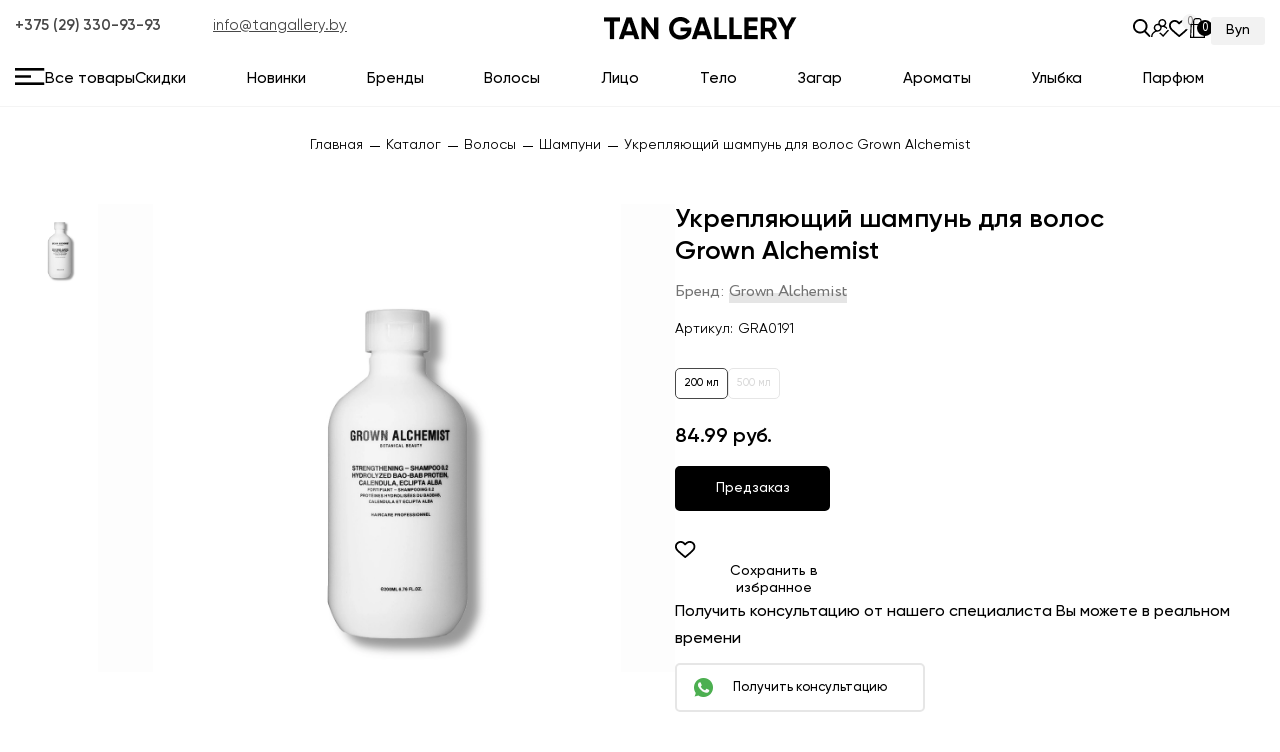

--- FILE ---
content_type: text/html; charset=UTF-8
request_url: https://tangallery.by/catalog/uhod-za-volosami/shampuni/ukreplyayushchiy-shampun-dlya-volos-grown-alchemist-strengthening-shampoo/
body_size: 64411
content:
<!DOCTYPE html>
<html lang="ru">
<head>
    <meta http-equiv="Content-Type" content="text/html; charset=UTF-8" />
<meta name="robots" content="index, follow" />
<meta name="keywords" content="Укрепляющий шампунь для волос Grown Alchemist" />
<meta name="description" content="Купить Укрепляющий шампунь для волос Grown Alchemist: все что необходимо по уходу за волосами! Доставка по всему миру, продукция на выгодных условиях." />
<link href="/bitrix/js/ui/design-tokens/dist/ui.design-tokens.css?173891572326358" type="text/css"  rel="stylesheet" />
<link href="/bitrix/js/ui/fonts/opensans/ui.font.opensans.css?16986525662555" type="text/css"  rel="stylesheet" />
<link href="/bitrix/js/main/popup/dist/main.popup.bundle.css?173891584529852" type="text/css"  rel="stylesheet" />
<link href="/bitrix/css/main/themes/blue/style.css?1647331076386" type="text/css"  rel="stylesheet" />
<link href="/local/templates/tangallery/components/bitrix/catalog/catalog/style.css?16473319091122" type="text/css"  rel="stylesheet" />
<link href="/local/templates/tangallery/components/bitrix/catalog.element/.default/style.css?1664878140712" type="text/css"  rel="stylesheet" />
<link href="/local/templates/tangallery/css/product-card.css?166685482690369" type="text/css"  rel="stylesheet" />
<link href="/bitrix/components/bitrix/catalog.product.subscribe/templates/.default/style.css?16473318201816" type="text/css"  rel="stylesheet" />
<link href="/local/templates/tangallery/components/bitrix/catalog.element/.default/themes/blue/style.css?16473319061064" type="text/css"  rel="stylesheet" />
<link href="/local/templates/tangallery/components/bitrix/catalog.section/catalog_slider_detail/style.css?16473319083808" type="text/css"  rel="stylesheet" />
<link href="/local/templates/tangallery/components/bitrix/catalog.item/catalog_section_slider/style.css?1647331909291" type="text/css"  rel="stylesheet" />
<link href="/local/templates/tangallery/css/reset.css?16473319051594" type="text/css"  data-template-style="true"  rel="stylesheet" />
<link href="/local/templates/tangallery/css/custom.css?17445782988144" type="text/css"  data-template-style="true"  rel="stylesheet" />
<link href="/local/templates/tangallery/css/pravki.css?166808596115081" type="text/css"  data-template-style="true"  rel="stylesheet" />
<link href="/local/templates/tangallery/css/intlTelInput.css?165026816525237" type="text/css"  data-template-style="true"  rel="stylesheet" />
<link href="/local/templates/tangallery/css/swiper-bundle.min.css?166696186715555" type="text/css"  data-template-style="true"  rel="stylesheet" />
<link href="/local/templates/tangallery/components/bitrix/menu/top_menu/style.css?1647331906581" type="text/css"  data-template-style="true"  rel="stylesheet" />
<link href="/local/templates/tangallery/components/bitrix/search.title/search/style.css?16473319062108" type="text/css"  data-template-style="true"  rel="stylesheet" />
<link href="/local/templates/tangallery/components/bitrix/menu/top_menu_popup/style.css?164733190650" type="text/css"  data-template-style="true"  rel="stylesheet" />
<link href="/local/templates/tangallery/components/bitrix/menu/top_menu_botton/style.css?1647331906581" type="text/css"  data-template-style="true"  rel="stylesheet" />
<link href="/local/templates/tangallery/components/bitrix/system.pagenavigation/.default/style.css?16624498903873" type="text/css"  data-template-style="true"  rel="stylesheet" />
<link href="/local/templates/tangallery/components/bitrix/news.list/promo/style.css?1647331908150" type="text/css"  data-template-style="true"  rel="stylesheet" />
<link href="/local/templates/tangallery/components/bitrix/system.auth.form/.default/style.css?164733190831" type="text/css"  data-template-style="true"  rel="stylesheet" />
<link href="/local/templates/tangallery/components/bitrix/system.auth.changepasswd/.default/style.css?1647331866447" type="text/css"  data-template-style="true"  rel="stylesheet" />
<link href="/local/templates/tangallery/components/bitrix/main.register/registr/style.css?1647331906284" type="text/css"  data-template-style="true"  rel="stylesheet" />
<link href="/local/templates/tangallery/components/bitrix/system.auth.forgotpasswd/.default/style.css?164733190931" type="text/css"  data-template-style="true"  rel="stylesheet" />
<link href="/local/templates/tangallery/components/bitrix/breadcrumb/breadcrumb/style.css?1647331906585" type="text/css"  data-template-style="true"  rel="stylesheet" />
<link href="/local/templates/tangallery/components/bitrix/menu/botton_menu/style.css?1647331906581" type="text/css"  data-template-style="true"  rel="stylesheet" />
<script>if(!window.BX)window.BX={};if(!window.BX.message)window.BX.message=function(mess){if(typeof mess==='object'){for(let i in mess) {BX.message[i]=mess[i];} return true;}};</script>
<script>(window.BX||top.BX).message({"JS_CORE_LOADING":"Загрузка...","JS_CORE_NO_DATA":"- Нет данных -","JS_CORE_WINDOW_CLOSE":"Закрыть","JS_CORE_WINDOW_EXPAND":"Развернуть","JS_CORE_WINDOW_NARROW":"Свернуть в окно","JS_CORE_WINDOW_SAVE":"Сохранить","JS_CORE_WINDOW_CANCEL":"Отменить","JS_CORE_WINDOW_CONTINUE":"Продолжить","JS_CORE_H":"ч","JS_CORE_M":"м","JS_CORE_S":"с","JSADM_AI_HIDE_EXTRA":"Скрыть лишние","JSADM_AI_ALL_NOTIF":"Показать все","JSADM_AUTH_REQ":"Требуется авторизация!","JS_CORE_WINDOW_AUTH":"Войти","JS_CORE_IMAGE_FULL":"Полный размер"});</script>

<script src="/bitrix/js/main/core/core.js?1738915836498062"></script>

<script>BX.Runtime.registerExtension({"name":"main.core","namespace":"BX","loaded":true});</script>
<script>BX.setJSList(["\/bitrix\/js\/main\/core\/core_ajax.js","\/bitrix\/js\/main\/core\/core_promise.js","\/bitrix\/js\/main\/polyfill\/promise\/js\/promise.js","\/bitrix\/js\/main\/loadext\/loadext.js","\/bitrix\/js\/main\/loadext\/extension.js","\/bitrix\/js\/main\/polyfill\/promise\/js\/promise.js","\/bitrix\/js\/main\/polyfill\/find\/js\/find.js","\/bitrix\/js\/main\/polyfill\/includes\/js\/includes.js","\/bitrix\/js\/main\/polyfill\/matches\/js\/matches.js","\/bitrix\/js\/ui\/polyfill\/closest\/js\/closest.js","\/bitrix\/js\/main\/polyfill\/fill\/main.polyfill.fill.js","\/bitrix\/js\/main\/polyfill\/find\/js\/find.js","\/bitrix\/js\/main\/polyfill\/matches\/js\/matches.js","\/bitrix\/js\/main\/polyfill\/core\/dist\/polyfill.bundle.js","\/bitrix\/js\/main\/core\/core.js","\/bitrix\/js\/main\/polyfill\/intersectionobserver\/js\/intersectionobserver.js","\/bitrix\/js\/main\/lazyload\/dist\/lazyload.bundle.js","\/bitrix\/js\/main\/polyfill\/core\/dist\/polyfill.bundle.js","\/bitrix\/js\/main\/parambag\/dist\/parambag.bundle.js"]);
</script>
<script>BX.Runtime.registerExtension({"name":"pull.protobuf","namespace":"BX","loaded":true});</script>
<script>BX.Runtime.registerExtension({"name":"rest.client","namespace":"window","loaded":true});</script>
<script>(window.BX||top.BX).message({"pull_server_enabled":"N","pull_config_timestamp":0,"pull_guest_mode":"N","pull_guest_user_id":0});(window.BX||top.BX).message({"PULL_OLD_REVISION":"Для продолжения корректной работы с сайтом необходимо перезагрузить страницу."});</script>
<script>BX.Runtime.registerExtension({"name":"pull.client","namespace":"BX","loaded":true});</script>
<script>BX.Runtime.registerExtension({"name":"pull","namespace":"window","loaded":true});</script>
<script>BX.Runtime.registerExtension({"name":"ui.design-tokens","namespace":"window","loaded":true});</script>
<script>BX.Runtime.registerExtension({"name":"ui.fonts.opensans","namespace":"window","loaded":true});</script>
<script>BX.Runtime.registerExtension({"name":"main.popup","namespace":"BX.Main","loaded":true});</script>
<script>BX.Runtime.registerExtension({"name":"popup","namespace":"window","loaded":true});</script>
<script>BX.Runtime.registerExtension({"name":"fx","namespace":"window","loaded":true});</script>
<script type="extension/settings" data-extension="currency.currency-core">{"region":"by"}</script>
<script>BX.Runtime.registerExtension({"name":"currency.currency-core","namespace":"BX.Currency","loaded":true});</script>
<script>BX.Runtime.registerExtension({"name":"currency","namespace":"window","loaded":true});</script>
<script>(window.BX||top.BX).message({"LANGUAGE_ID":"ru","FORMAT_DATE":"DD.MM.YYYY","FORMAT_DATETIME":"DD.MM.YYYY HH:MI:SS","COOKIE_PREFIX":"BITRIX_SM","SERVER_TZ_OFFSET":"10800","UTF_MODE":"Y","SITE_ID":"s1","SITE_DIR":"\/","USER_ID":"","SERVER_TIME":1769011715,"USER_TZ_OFFSET":0,"USER_TZ_AUTO":"Y","bitrix_sessid":"a523ebe412e378ab8692696703b1d23c"});</script>


<script src="/bitrix/js/arturgolubev.antispam/script.js?1739183045462"></script>
<script src="/bitrix/js/pull/protobuf/protobuf.js?1647331779274055"></script>
<script src="/bitrix/js/pull/protobuf/model.js?164733178070928"></script>
<script src="/bitrix/js/rest/client/rest.client.js?164733178417414"></script>
<script src="/bitrix/js/pull/client/pull.client.js?173891561883600"></script>
<script src="/bitrix/js/main/popup/dist/main.popup.bundle.js?1738915845117175"></script>
<script src="/bitrix/js/main/core/core_fx.js?164733164516888"></script>
<script src="/bitrix/js/currency/currency-core/dist/currency-core.bundle.js?17389154388800"></script>
<script src="/bitrix/js/currency/core_currency.js?17389154381181"></script>
<script>
					(function () {
						"use strict";

						var counter = function ()
						{
							var cookie = (function (name) {
								var parts = ("; " + document.cookie).split("; " + name + "=");
								if (parts.length == 2) {
									try {return JSON.parse(decodeURIComponent(parts.pop().split(";").shift()));}
									catch (e) {}
								}
							})("BITRIX_CONVERSION_CONTEXT_s1");

							if (cookie && cookie.EXPIRE >= BX.message("SERVER_TIME"))
								return;

							var request = new XMLHttpRequest();
							request.open("POST", "/bitrix/tools/conversion/ajax_counter.php", true);
							request.setRequestHeader("Content-type", "application/x-www-form-urlencoded");
							request.send(
								"SITE_ID="+encodeURIComponent("s1")+
								"&sessid="+encodeURIComponent(BX.bitrix_sessid())+
								"&HTTP_REFERER="+encodeURIComponent(document.referrer)
							);
						};

						if (window.frameRequestStart === true)
							BX.addCustomEvent("onFrameDataReceived", counter);
						else
							BX.ready(counter);
					})();
				</script>



<script src="/local/templates/tangallery/js/swiper-bundle.min.js?1666961336135912"></script>
<script src="/local/templates/tangallery/js/jquery.js?164733190689501"></script>
<script src="/local/templates/tangallery/js/global.js?166696432029422"></script>
<script src="/local/templates/tangallery/js/custom.js?174457969421132"></script>
<script src="/local/templates/tangallery/js/intlTelInput.js?165840355589417"></script>
<script src="/local/templates/tangallery/js/jquery.maskedinput.js?151293616310826"></script>
<script src="/local/templates/tangallery/js/owl.carousel.min.js?165779426244352"></script>
<script src="/local/templates/tangallery/js/catalog.js?16656677221605"></script>
<script src="/local/templates/tangallery/components/bitrix/sale.basket.basket.line/basket_small/script.js?16473319065335"></script>
<script src="/local/templates/tangallery/components/bitrix/sale.basket.basket.line/basket_small_mobile/script.js?16473319065335"></script>
<script src="/bitrix/components/bitrix/search.title/script.js?165251507710113"></script>
<script src="/local/templates/tangallery/components/bitrix/search.title/search/script.js?166298459811042"></script>
<script src="/local/templates/tangallery/components/bitrix/sale.basket.basket.line/basket_small_mobile_popup/script.js?16473319065335"></script>
<script src="/local/templates/tangallery/components/bitrix/catalog.element/.default/script.js?1658403555120743"></script>
<script src="/local/templates/tangallery/js/product-card.js?164769756344"></script>
<script src="/bitrix/components/bitrix/catalog.product.subscribe/templates/.default/script.js?164733182017434"></script>
<script src="/local/templates/tangallery/components/bitrix/catalog.section/catalog_slider_detail/script.js?16473319088181"></script>
<script src="/local/templates/tangallery/components/bitrix/catalog.item/catalog_section_slider/script.js?164872069761033"></script>
<script>var _ba = _ba || []; _ba.push(["aid", "a5667ad8d6d1628112919943e804dd41"]); _ba.push(["host", "tangallery.by"]); (function() {var ba = document.createElement("script"); ba.type = "text/javascript"; ba.async = true;ba.src = (document.location.protocol == "https:" ? "https://" : "http://") + "bitrix.info/ba.js";var s = document.getElementsByTagName("script")[0];s.parentNode.insertBefore(ba, s);})();</script>


    <meta charset="utf-8">
    <!--    <meta name="viewport" content="width=device-width, initial-scale=1">-->
    <meta name="viewport" content="user-scalable=no, initial-scale=1.0, maximum-scale=1.0, width=device-width">
    <link rel="apple-touch-icon" sizes="57x57" href="/apple-touch-icon.png">
    <link rel="apple-touch-icon" sizes="114x114" href="/apple-touch-icon.png">
    <link rel="apple-touch-icon" sizes="72x72" href="/apple-touch-icon.png">
    <link rel="apple-touch-icon" sizes="144x144" href="/apple-touch-icon.png">
    <link rel="apple-touch-icon" sizes="60x60" href="/apple-touch-icon.png">
    <link rel="apple-touch-icon" sizes="120x120" href="/apple-touch-icon.png">
    <link rel="apple-touch-icon" sizes="76x76" href="/apple-touch-icon.png">
    <link rel="apple-touch-icon" sizes="152x152" href="/apple-touch-icon.png">
    <link rel="apple-touch-icon" sizes="180x180" href="/apple-touch-icon.png">
    <link rel="icon" type="image/x-icon" href="/favicon.ico" />
        <link rel="canonical" href="https://tangallery.by/catalog/uhod-za-volosami/shampuni/ukreplyayushchiy-shampun-dlya-volos-grown-alchemist-strengthening-shampoo/"/>
    <title>Укрепляющий шампунь для волос Grown Alchemist: косметика по уходу от Tan Gallery</title>
    <script type="text/javascript">
        (function (m, e, t, r, i, k, a) {
            m[i] = m[i] || function () {
                (m[i].a = m[i].a || []).push(arguments)
            };
            m[i].l = 1 * new Date();
            k = e.createElement(t), a = e.getElementsByTagName(t)[0], k.async = 1, k.src = r, a.parentNode.insertBefore(k, a)
        })
        (window, document, "script", "https://mc.yandex.ru/metrika/tag.js", "ym");
        ym(72582148, "init", {
            clickmap: true,
            trackLinks: true,
            accurateTrackBounce: true,
            webvisor: true,
            ecommerce: "dataLayer"
        });
    </script>
    <noscript>
        <div><img src="https://mc.yandex.ru/watch/72582148" style="position:absolute; left:-9999px;" alt=""/></div>
    </noscript>
</head>

<body id="my_body"  class="body_style" >
<div class="ttt">
<div id="panel">
    </div>
<header class="header">
    <div class="header-wrapper">
        <div class="container">
            <div class="header-inner">
                <div class="header-top">
                    <div class="company-info">
    <a href="tel:+375293309393" class="company-info__phone link-reset">+375 (29) 330-93-93</a>
    <a href="mailto:info@tangallery.by" class="company-info__mail link-reset">info@tangallery.by</a>
</div><a href="/"  class="header-top__logo logo">
    <picture>
        <source srcset="/local/templates/tangallery/img/logo.webp" type="image/webp">
        <img src="/local/templates/tangallery/img/logo.png" alt="logo"></picture>
</a>                    <div class="header-details">
                        <button class="header-details__search  btn-reset">
                            <svg width="18" height="18" viewBox="0 0 18 18" fill="none"
                                 xmlns="http://www.w3.org/2000/svg">
                                <path
                                        d="M17.114 16.3951L12.83 11.9395C13.9315 10.6301 14.535 8.98262 14.535 7.26749C14.535 3.26026 11.2747 0 7.26749 0C3.26026 0 0 3.26026 0 7.26749C0 11.2747 3.26026 14.535 7.26749 14.535C8.77187 14.535 10.2055 14.0812 11.4311 13.2199L15.7477 17.7093C15.9281 17.8967 16.1708 18 16.4309 18C16.677 18 16.9105 17.9062 17.0878 17.7355C17.4644 17.3731 17.4764 16.7721 17.114 16.3951ZM7.26749 1.89587C10.2295 1.89587 12.6391 4.30552 12.6391 7.26749C12.6391 10.2295 10.2295 12.6391 7.26749 12.6391C4.30552 12.6391 1.89587 10.2295 1.89587 7.26749C1.89587 4.30552 4.30552 1.89587 7.26749 1.89587Z"
                                        fill="black"/>
                            </svg>
                        </button>
                        <!--                        account-login-->
                        <a                                 class="header-details__account account-login  btn-reset">
                            <svg width="18" height="18" viewBox="0 0 18 18" fill="none"
                                 xmlns="http://www.w3.org/2000/svg">
                                <path
                                        d="M13.8151 7.01714C14.6926 6.28932 15.2525 5.1912 15.2525 3.96471C15.2525 1.77859 13.4739 0 11.2878 0C9.10168 0 7.32316 1.77859 7.32316 3.96471C7.32316 4.25047 7.35381 4.52916 7.41154 4.79793C7.18577 4.75785 6.95352 4.73686 6.71643 4.73686C4.53031 4.73686 2.75179 6.51545 2.75179 8.70158C2.75179 9.92795 3.31158 11.026 4.18894 11.7538C1.73458 12.7545 0 15.1664 0 17.9762H1.40657C1.40657 15.0483 3.78855 12.6663 6.7164 12.6663C8.90252 12.6663 10.681 10.8877 10.681 8.70161C10.681 8.41586 10.6504 8.13713 10.5927 7.86836C10.8184 7.90844 11.0507 7.92943 11.2878 7.92943C13.0132 7.92943 14.5484 8.75716 15.5188 10.0359L16.4719 8.97464C15.7675 8.11969 14.856 7.44166 13.8151 7.01714ZM6.71643 11.2597C5.30593 11.2597 4.15835 10.1121 4.15835 8.70158C4.15835 7.29101 5.30593 6.14346 6.71643 6.14346C8.12694 6.14346 9.27451 7.29105 9.27451 8.70158C9.27451 10.1121 8.12694 11.2597 6.71643 11.2597ZM11.2878 6.5228C9.8773 6.5228 8.72972 5.37524 8.72972 3.96468C8.72972 2.55411 9.8773 1.40659 11.2878 1.40659C12.6983 1.40659 13.8459 2.55415 13.8459 3.96471C13.8459 5.37531 12.6983 6.5228 11.2878 6.5228Z"
                                        fill="black"/>
                                <path
                                        d="M16.9535 10.5434L12.0681 15.9829L9.31116 13.3584L8.34141 14.3773L12.1472 18L18 11.4833L16.9535 10.5434Z"
                                        fill="black"/>
                            </svg>
                        </a>

                        <a id="favorites_header_parent" href="/favorites/" class="header-details__favourite link-reset">
                            <svg width="21" height="17" viewBox="0 0 21 17" fill="none"
                                 xmlns="http://www.w3.org/2000/svg">
                                <path
                                        d="M18.761 1.66582C16.5424 -0.554972 12.9331 -0.554972 10.715 1.66582L10.1998 2.18134L9.68493 1.66582C7.46686 -0.555273 3.85726 -0.555273 1.6392 1.66582C-0.533827 3.84152 -0.547938 7.29024 1.60648 9.68808C3.57145 11.8743 9.36669 16.5975 9.61257 16.7974C9.7795 16.9333 9.98035 16.9994 10.18 16.9994C10.1866 16.9994 10.1932 16.9994 10.1995 16.9991C10.4061 17.0088 10.6141 16.9378 10.7865 16.7974C11.0323 16.5975 16.8282 11.8743 18.7937 9.68778C20.9479 7.29024 20.9338 3.84152 18.761 1.66582ZM17.4547 8.48149C15.9227 10.1856 11.7114 13.7001 10.1995 14.9473C8.68758 13.7004 4.47723 10.1862 2.94548 8.4818C1.44255 6.80929 1.42844 4.42738 2.91275 2.94124C3.67082 2.18254 4.66637 1.80289 5.66191 1.80289C6.65746 1.80289 7.653 2.18224 8.41107 2.94124L9.54352 4.07508C9.67832 4.21005 9.84825 4.29061 10.0266 4.31886C10.316 4.38109 10.63 4.30023 10.8552 4.07538L11.9882 2.94124C13.5047 1.42354 15.9713 1.42384 17.4869 2.94124C18.9712 4.42738 18.9571 6.80929 17.4547 8.48149Z"
                                        fill="black"/>
                            </svg>
                            <span class="counter counter--white">0</span>
                        </a>
                        <script>
var bx_basketFKauiI = new BitrixSmallCart;
</script>
<div id="bx_basketFKauiI" class="bx-basket bx-opener"><!--'start_frame_cache_bx_basketFKauiI'-->
<a id="small_basket_count" href="/personal/cart/" class="header-details__cart  link-reset">
    <svg width="15" height="20" viewBox="0 0 15 20" fill="none"
         xmlns="http://www.w3.org/2000/svg">
        <path fill-rule="evenodd" clip-rule="evenodd"
              d="M12.5 5.83333L14.3728 5.88235L15 20H0L0.627141 5.88235H3.09267V3.13725C3.09267 1.40737 4.46806 1.21976e-07 6.15863 1.21976e-07L8.33333 3.72072e-05C8.7992 6.03023e-05 10 -4.37101e-06 10.8333 0.833333C11.6667 1.66667 11.5664 2.40518 11.5664 3.13725V5.86284L10.9492 5.88235H11.5664V5.86284L12.5 5.83333ZM1.72575 7.05883H3.09267V18.8235H1.20316L1.72575 7.05883ZM4.2424 18.8235V7.05883H5.77538H6.34814H6.92511H10.9492H12.0989H13.2742L13.7968 18.8235H4.2424ZM10 1.66667C10.1082 1.77487 9.85749 1.54719 10 1.66667C9.66803 1.3347 9.26465 1.2356 8.75 1.17647C8.89798 1.1769 8.61869 1.16139 8.75 1.17647C8.33333 1.17527 6.65931 1.17231 6.3164 1.17527C6.23441 1.17597 6.17671 1.17647 6.15863 1.17647C5.10202 1.17647 4.2424 2.05608 4.2424 3.13725V5.88235H6.92511H10.4167V3.13725C10.4167 2.73217 10.4063 2.00729 10 1.66667Z"
              fill="black"/>
    </svg>
            <span class="counter counter--black">0</span>
        </a>



    <div id="small_basket_list" class="cart-popup">
        <button class="cart-popup__btn btn-reset">
            <svg width="9" height="9" viewBox="0 0 9 9" fill="none" xmlns="http://www.w3.org/2000/svg">
                <path d="M0.737397 0L9 8.2626L8.2626 9L6.84156e-09 0.737397L0.737397 0Z" fill="white"/>
                <path d="M0.737397 0L9 8.2626L8.2626 9L6.84156e-09 0.737397L0.737397 0Z" fill="black"/>
                <path d="M9 0.737397L0.737397 9L0 8.2626L8.2626 2.5913e-08L9 0.737397Z" fill="white"/>
                <path d="M9 0.737397L0.737397 9L0 8.2626L8.2626 2.5913e-08L9 0.737397Z" fill="black"/>
            </svg>
        </button>
                <ul class="cart-list">
                            <li class="cart-list__item">
                    <div class="cart-list__img">
                        <svg width="100%" height="100%" viewBox="0 0 118 118" fill="none"
                             xmlns="http://www.w3.org/2000/svg">
                            <path
                                    d="M81.1546 59.0239L117.548 95.4174L95.4189 117.547L59.0254 81.1531L22.3603 117.818L0.395018 95.8529L37.0601 59.1878L0.666618 22.7943L22.7958 0.665095L59.1893 37.0586L95.8544 0.393502L117.82 22.3588L81.1546 59.0239Z"
                                    fill="#EEEEEE"/>
                        </svg>
                    </div>
                    <div class="cart-list__info" style="display: flex; align-items: center;">
                        <span class="cart-list__price">Ваша корзина пуста</span>
                    </div>
                </li>
                        </ul>
                    <a href="/catalog/" class="cart-popup__link link-reset custom-bg">Перейти в каталог</a>
                </div>
    <script>
        BX.ready(function () {
            bx_basketFKauiI.
            fixCart();
        });
    </script>
<!--'end_frame_cache_bx_basketFKauiI'--></div>
<script type="text/javascript">
	bx_basketFKauiI.siteId       = 's1';
	bx_basketFKauiI.cartId       = 'bx_basketFKauiI';
	bx_basketFKauiI.ajaxPath     = '/bitrix/components/bitrix/sale.basket.basket.line/ajax.php';
	bx_basketFKauiI.templateName = 'basket_small';
	bx_basketFKauiI.arParams     =  {'HIDE_ON_BASKET_PAGES':'N','PATH_TO_AUTHORIZE':'/login/','PATH_TO_BASKET':'/personal/cart/','PATH_TO_ORDER':'/personal/cart/','PATH_TO_PERSONAL':'/personal/','PATH_TO_PROFILE':'/personal/','PATH_TO_REGISTER':'/login/','POSITION_FIXED':'N','SHOW_AUTHOR':'N','SHOW_EMPTY_VALUES':'N','SHOW_NUM_PRODUCTS':'Y','SHOW_PERSONAL_LINK':'N','SHOW_PRODUCTS':'Y','SHOW_REGISTRATION':'N','SHOW_TOTAL_PRICE':'N','COMPONENT_TEMPLATE':'basket_small','SHOW_DELAY':'N','SHOW_NOTAVAIL':'N','SHOW_IMAGE':'Y','SHOW_PRICE':'Y','SHOW_SUMMARY':'Y','CACHE_TYPE':'A','POSITION_VERTICAL':'top','POSITION_HORIZONTAL':'right','MAX_IMAGE_SIZE':'70','AJAX':'N','~HIDE_ON_BASKET_PAGES':'N','~PATH_TO_AUTHORIZE':'/login/','~PATH_TO_BASKET':'/personal/cart/','~PATH_TO_ORDER':'/personal/cart/','~PATH_TO_PERSONAL':'/personal/','~PATH_TO_PROFILE':'/personal/','~PATH_TO_REGISTER':'/login/','~POSITION_FIXED':'N','~SHOW_AUTHOR':'N','~SHOW_EMPTY_VALUES':'N','~SHOW_NUM_PRODUCTS':'Y','~SHOW_PERSONAL_LINK':'N','~SHOW_PRODUCTS':'Y','~SHOW_REGISTRATION':'N','~SHOW_TOTAL_PRICE':'N','~COMPONENT_TEMPLATE':'basket_small','~SHOW_DELAY':'N','~SHOW_NOTAVAIL':'N','~SHOW_IMAGE':'Y','~SHOW_PRICE':'Y','~SHOW_SUMMARY':'Y','~CACHE_TYPE':'A','~POSITION_VERTICAL':'top','~POSITION_HORIZONTAL':'right','~MAX_IMAGE_SIZE':'70','~AJAX':'N','cartId':'bx_basketFKauiI'}; // TODO \Bitrix\Main\Web\Json::encode
	bx_basketFKauiI.closeMessage = 'Скрыть';
	bx_basketFKauiI.openMessage  = 'Раскрыть';
	bx_basketFKauiI.activate();
</script>
                                                <select class="header-select form__select currencies_select" id="currencies_select">
                                                            <option class="header-select__option" selected                                        value="Byn">
                                    Byn                                </option>
                                                    </select>
                    </div>
                </div>
                <div class="header-mobile">
                    <button class="header-burger mobile-burger btn-reset">
                        <svg width="19" height="11" viewBox="0 0 19 11" fill="none"
                             xmlns="http://www.w3.org/2000/svg">
                            <path d="M0 0H18.9625V1.69231H0V0Z" fill="white"/>
                            <path d="M0 0H18.9625V1.69231H0V0Z" fill="black"/>
                            <path d="M0 4.65385H10.3529V6.34615H0V4.65385Z" fill="white"/>
                            <path d="M0 4.65385H10.3529V6.34615H0V4.65385Z" fill="black"/>
                            <path d="M0 9.30769H18.9625V11H0V9.30769Z" fill="white"/>
                            <path d="M0 9.30769H18.9625V11H0V9.30769Z" fill="black"/>
                        </svg>
                    </button>
                    <div class="header-details">
                        <button class="header-details__search btn-reset">
                            <svg width="18" height="18" viewBox="0 0 18 18" fill="none"
                                 xmlns="http://www.w3.org/2000/svg">
                                <path
                                        d="M17.114 16.3951L12.83 11.9395C13.9315 10.6301 14.535 8.98262 14.535 7.26749C14.535 3.26026 11.2747 0 7.26749 0C3.26026 0 0 3.26026 0 7.26749C0 11.2747 3.26026 14.535 7.26749 14.535C8.77187 14.535 10.2055 14.0812 11.4311 13.2199L15.7477 17.7093C15.9281 17.8967 16.1708 18 16.4309 18C16.677 18 16.9105 17.9062 17.0878 17.7355C17.4644 17.3731 17.4764 16.7721 17.114 16.3951ZM7.26749 1.89587C10.2295 1.89587 12.6391 4.30552 12.6391 7.26749C12.6391 10.2295 10.2295 12.6391 7.26749 12.6391C4.30552 12.6391 1.89587 10.2295 1.89587 7.26749C1.89587 4.30552 4.30552 1.89587 7.26749 1.89587Z"
                                        fill="black"/>
                            </svg>
                        </button>
                    </div>
                    <a href="/" class="header-top__logo logo">
    <svg width="102" height="12" viewBox="0 0 102 12" fill="none"
         xmlns="http://www.w3.org/2000/svg">
        <path d="M0 0.230769H8.46492V2.40659H5.35838V11.7692H3.09011V2.40659H0V0.230769Z"
              fill="black"/>
        <path
            d="M18.7586 11.7692H16.293L15.6027 9.69231H11.0169L10.3265 11.7692H7.87744L11.9044 0.230769H14.7151L18.7586 11.7692ZM13.318 2.85165L11.7401 7.56593H14.8959L13.318 2.85165Z"
            fill="black"/>
        <path
            d="M26.5326 7.26923V0.230769H28.8009V11.7692H27.075L22.144 4.71429V11.7692H19.8757V0.230769H21.6016L26.5326 7.26923Z"
            fill="black"/>
        <path
            d="M40.5672 5.57143H46.3365V6.46154C46.3365 8.10989 45.8105 9.44505 44.7585 10.467C43.7066 11.489 42.3478 12 40.6822 12C38.9071 12 37.4332 11.4231 36.2607 10.2692C35.0992 9.1044 34.5184 7.68681 34.5184 6.01648C34.5184 4.33516 35.0937 2.91209 36.2443 1.74725C37.4058 0.582418 38.8413 0 40.5507 0C41.6136 0 42.5889 0.241758 43.4765 0.725275C44.364 1.20879 45.0599 1.86264 45.5639 2.68681L43.6244 3.80769C43.3505 3.33517 42.9341 2.95055 42.3752 2.65385C41.8164 2.35714 41.2027 2.20879 40.5343 2.20879C39.4275 2.20879 38.5235 2.57143 37.8222 3.2967C37.1209 4 36.7703 4.90659 36.7703 6.01648C36.7703 7.1044 37.1264 8.0055 37.8387 8.71978C38.5509 9.42308 39.5043 9.77473 40.6987 9.77473C41.5643 9.77473 42.2875 9.58242 42.8683 9.1978C43.4491 8.81319 43.8436 8.27473 44.0518 7.58242H40.5672V5.57143Z"
            fill="black"/>
        <path
            d="M57.3945 11.7692H54.929L54.2387 9.69231H49.6528L48.9625 11.7692H46.5134L50.5404 0.230769H53.3511L57.3945 11.7692ZM51.954 2.85165L50.376 7.56593H53.5319L51.954 2.85165Z"
            fill="black"/>
        <path d="M60.78 0.230769V9.59341H65.1686V11.7692H58.5117V0.230769H60.78Z" fill="black"/>
        <path d="M68.7255 0.230769V9.59341H73.1141V11.7692H66.4572V0.230769H68.7255Z"
              fill="black"/>
        <path
            d="M76.671 7.00549V9.59341H81.5198V11.7692H74.4027V0.230769H81.4376V2.40659H76.671V4.86264H81.0267V7.00549H76.671Z"
            fill="black"/>
        <path
            d="M91.8795 11.7692H89.4304L87.1128 7.76374H85.3869V11.7692H83.1187V0.230769H87.721C88.7839 0.230769 89.6879 0.604396 90.433 1.35165C91.1782 2.0989 91.5507 3 91.5507 4.05495C91.5507 4.76923 91.348 5.43407 90.9426 6.04945C90.5371 6.65385 90.0002 7.10989 89.3318 7.41758L91.8795 11.7692ZM87.721 2.35714H85.3869V5.76923H87.721C88.1483 5.76923 88.5154 5.6044 88.8222 5.27473C89.129 4.93407 89.2825 4.52747 89.2825 4.05495C89.2825 3.58242 89.129 3.18132 88.8222 2.85165C88.5154 2.52198 88.1483 2.35714 87.721 2.35714Z"
            fill="black"/>
        <path
            d="M99.4359 0.230769H102L98.0552 7.26923V11.7692H95.8033V7.26923L91.875 0.230769H94.4391L96.9375 5.04396L99.4359 0.230769Z"
            fill="black"/>
    </svg>
</a>                    <div class="header-details">
                        <script>
var bx_basketT0kNhm = new BitrixSmallCart;
</script>
<div id="bx_basketT0kNhm" class="bx-basket bx-opener"><!--'start_frame_cache_bx_basketT0kNhm'-->
<a href="/personal/cart/" class="header-details__cart link-reset">
    <svg width="15" height="20" viewBox="0 0 15 20" fill="none"
         xmlns="http://www.w3.org/2000/svg">
        <path fill-rule="evenodd" clip-rule="evenodd"
              d="M12.5 5.83333L14.3728 5.88235L15 20H0L0.627141 5.88235H3.09267V3.13725C3.09267 1.40737 4.46806 1.21976e-07 6.15863 1.21976e-07L8.33333 3.72072e-05C8.7992 6.03023e-05 10 -4.37101e-06 10.8333 0.833333C11.6667 1.66667 11.5664 2.40518 11.5664 3.13725V5.86284L10.9492 5.88235H11.5664V5.86284L12.5 5.83333ZM1.72575 7.05883H3.09267V18.8235H1.20316L1.72575 7.05883ZM4.2424 18.8235V7.05883H5.77538H6.34814H6.92511H10.9492H12.0989H13.2742L13.7968 18.8235H4.2424ZM10 1.66667C10.1082 1.77487 9.85749 1.54719 10 1.66667C9.66803 1.3347 9.26465 1.2356 8.75 1.17647C8.89798 1.1769 8.61869 1.16139 8.75 1.17647C8.33333 1.17527 6.65931 1.17231 6.3164 1.17527C6.23441 1.17597 6.17671 1.17647 6.15863 1.17647C5.10202 1.17647 4.2424 2.05608 4.2424 3.13725V5.88235H6.92511H10.4167V3.13725C10.4167 2.73217 10.4063 2.00729 10 1.66667Z"
              fill="black"/>
    </svg>
                <span class="counter counter--black">0</span>
        </a>



    <div id="small_basket_list_mobile" class="cart-popup">
        <button class="cart-popup__btn btn-reset">
            <svg width="9" height="9" viewBox="0 0 9 9" fill="none" xmlns="http://www.w3.org/2000/svg">
                <path d="M0.737397 0L9 8.2626L8.2626 9L6.84156e-09 0.737397L0.737397 0Z" fill="white"/>
                <path d="M0.737397 0L9 8.2626L8.2626 9L6.84156e-09 0.737397L0.737397 0Z" fill="black"/>
                <path d="M9 0.737397L0.737397 9L0 8.2626L8.2626 2.5913e-08L9 0.737397Z" fill="white"/>
                <path d="M9 0.737397L0.737397 9L0 8.2626L8.2626 2.5913e-08L9 0.737397Z" fill="black"/>
            </svg>
        </button>
                <ul class="cart-list">
                            <li class="cart-list__item">
                    <div class="cart-list__img">
                        <svg width="100%" height="100%" viewBox="0 0 118 118" fill="none"
                             xmlns="http://www.w3.org/2000/svg">
                            <path
                                    d="M81.1546 59.0239L117.548 95.4174L95.4189 117.547L59.0254 81.1531L22.3603 117.818L0.395018 95.8529L37.0601 59.1878L0.666618 22.7943L22.7958 0.665095L59.1893 37.0586L95.8544 0.393502L117.82 22.3588L81.1546 59.0239Z"
                                    fill="#EEEEEE"/>
                        </svg>
                    </div>
                    <div class="cart-list__info" style="display: flex; align-items: center;">
                        <span class="cart-list__price">Ваша корзина пуста</span>
                    </div>
                </li>
                        </ul>
                    <a href="/catalog/" class="cart-popup__link link-reset custom-bg">Перейти в каталог</a>
                </div>
    <script>
        BX.ready(function () {
            bx_basketT0kNhm.
            fixCart();
        });
    </script>
<!--'end_frame_cache_bx_basketT0kNhm'--></div>
<script type="text/javascript">
	bx_basketT0kNhm.siteId       = 's1';
	bx_basketT0kNhm.cartId       = 'bx_basketT0kNhm';
	bx_basketT0kNhm.ajaxPath     = '/bitrix/components/bitrix/sale.basket.basket.line/ajax.php';
	bx_basketT0kNhm.templateName = 'basket_small_mobile';
	bx_basketT0kNhm.arParams     =  {'HIDE_ON_BASKET_PAGES':'N','PATH_TO_AUTHORIZE':'/login/','PATH_TO_BASKET':'/personal/cart/','PATH_TO_ORDER':'/personal/cart/','PATH_TO_PERSONAL':'/personal/','PATH_TO_PROFILE':'/personal/','PATH_TO_REGISTER':'/login/','POSITION_FIXED':'N','SHOW_AUTHOR':'N','SHOW_EMPTY_VALUES':'N','SHOW_NUM_PRODUCTS':'Y','SHOW_PERSONAL_LINK':'N','SHOW_PRODUCTS':'Y','SHOW_REGISTRATION':'N','SHOW_TOTAL_PRICE':'N','COMPONENT_TEMPLATE':'basket_small_mobile','SHOW_DELAY':'N','SHOW_NOTAVAIL':'N','SHOW_IMAGE':'Y','SHOW_PRICE':'Y','SHOW_SUMMARY':'Y','CACHE_TYPE':'A','POSITION_VERTICAL':'top','POSITION_HORIZONTAL':'right','MAX_IMAGE_SIZE':'70','AJAX':'N','~HIDE_ON_BASKET_PAGES':'N','~PATH_TO_AUTHORIZE':'/login/','~PATH_TO_BASKET':'/personal/cart/','~PATH_TO_ORDER':'/personal/cart/','~PATH_TO_PERSONAL':'/personal/','~PATH_TO_PROFILE':'/personal/','~PATH_TO_REGISTER':'/login/','~POSITION_FIXED':'N','~SHOW_AUTHOR':'N','~SHOW_EMPTY_VALUES':'N','~SHOW_NUM_PRODUCTS':'Y','~SHOW_PERSONAL_LINK':'N','~SHOW_PRODUCTS':'Y','~SHOW_REGISTRATION':'N','~SHOW_TOTAL_PRICE':'N','~COMPONENT_TEMPLATE':'basket_small_mobile','~SHOW_DELAY':'N','~SHOW_NOTAVAIL':'N','~SHOW_IMAGE':'Y','~SHOW_PRICE':'Y','~SHOW_SUMMARY':'Y','~CACHE_TYPE':'A','~POSITION_VERTICAL':'top','~POSITION_HORIZONTAL':'right','~MAX_IMAGE_SIZE':'70','~AJAX':'N','cartId':'bx_basketT0kNhm'}; // TODO \Bitrix\Main\Web\Json::encode
	bx_basketT0kNhm.closeMessage = 'Скрыть';
	bx_basketT0kNhm.openMessage  = 'Раскрыть';
	bx_basketT0kNhm.activate();
</script>                    </div>
                                        <select class="header-select form__select" id="currencies_select_mobile">
                                                    <option class="header-select__option" selected                                    value="">
                                Byn                            </option>
                                            </select>
                </div>

                <div class="header-bottom">
            <div class="header-left">
            <button class="header-burger btn-reset">
                <picture>
                    <source srcset="/local/templates/tangallery/img/burger.webp" type="image/webp">
                    <img src="/local/templates/tangallery/img/burger.png" alt="burger"></picture>
            </button>
            <button class="mobile-burger mobile-burger--mod btn-reset">
                <picture>
                    <source srcset="/local/templates/tangallery/img/burger.webp" type="image/webp">
                    <img src="/local/templates/tangallery/img/burger.png" alt="burger"></picture>
            </button>
            <a href="/catalog/" class="header-left__products link-reset link-effect">
                <span>Все товары</span>
                <span>Все товары</span>
            </a>
        </div>
        <nav class="navigation">
            <ul class="navigation-list list-reset">
                                                        <li class="navigation-list__item "><a
                            href="/catalog/?sale=y"                            class="navigation-list__link link-reset link-effect">
                            <span>Скидки</span>
                            <span>Скидки</span>
                        </a>
                                            </li>
                                                                        <li class="navigation-list__item "><a
                            href="/catalog/?news=y"                            class="navigation-list__link link-reset link-effect">
                            <span>Новинки</span>
                            <span>Новинки</span>
                        </a>
                                            </li>
                                                                        <li class="navigation-list__item sub-btn_1"><a
                                                        class="navigation-list__link link-reset link-effect">
                            <span>Бренды</span>
                            <span>Бренды</span>
                        </a>
                                                        <div class="sub-menu sub-menu_1">
                                    <div class="sub-menu__inner">
                                        <div class="accordion accordion__active">
                                            <div class="accordion__title">
                                                <div class="accordion__cross"></div>
                                                <h4>Бренды</h4>
                                            </div>
                                            <ul class="accordion-list list-reset">
                                                <li class="accordion-list__item">
                                                    <div class="tab-wrapper">
                                                        <div class="tabs-header">
                                                                                                                            <button class="tab-header tab-header_show  btn-reset">1                                                                </button>
                                                                                                                            <button class="tab-header   btn-reset">A                                                                </button>
                                                                                                                            <button class="tab-header   btn-reset">B                                                                </button>
                                                                                                                            <button class="tab-header   btn-reset">C                                                                </button>
                                                                                                                            <button class="tab-header   btn-reset">D                                                                </button>
                                                                                                                            <button class="tab-header   btn-reset">E                                                                </button>
                                                                                                                            <button class="tab-header   btn-reset">F                                                                </button>
                                                                                                                            <button class="tab-header   btn-reset">G                                                                </button>
                                                                                                                            <button class="tab-header   btn-reset">H                                                                </button>
                                                                                                                            <button class="tab-header   btn-reset">I                                                                </button>
                                                                                                                            <button class="tab-header   btn-reset">J                                                                </button>
                                                                                                                            <button class="tab-header   btn-reset">K                                                                </button>
                                                                                                                            <button class="tab-header   btn-reset">L                                                                </button>
                                                                                                                            <button class="tab-header   btn-reset">M                                                                </button>
                                                                                                                            <button class="tab-header   btn-reset">N                                                                </button>
                                                                                                                            <button class="tab-header   btn-reset">O                                                                </button>
                                                                                                                            <button class="tab-header   btn-reset">P                                                                </button>
                                                                                                                            <button class="tab-header   btn-reset">Q                                                                </button>
                                                                                                                            <button class="tab-header   btn-reset">R                                                                </button>
                                                                                                                            <button class="tab-header   btn-reset">S                                                                </button>
                                                                                                                            <button class="tab-header   btn-reset">T                                                                </button>
                                                                                                                            <button class="tab-header   btn-reset">V                                                                </button>
                                                                                                                    </div>
                                                        <!-- /.tabs-header -->
                                                        <div class="tabs-content">
                                                                                                                            <div class="tab-content fade tab-content_show ">
                                                                    <div class="sub-wrapper">
                                                                                                                                                        <ul class="sub-list">
                                                                                                                                                        <li class="sub-list__item">
                                                                                <a class="sub-list__link"
                                                                                   href="/catalog/?brand_id=1156">111SKIN</a>
                                                                            </li>
                                                                                                                                                </div>

                                                                </div>
                                                                                                                                <div class="tab-content fade  ">
                                                                    <div class="sub-wrapper">
                                                                                                                                                        <ul class="sub-list">
                                                                                                                                                        <li class="sub-list__item">
                                                                                <a class="sub-list__link"
                                                                                   href="/catalog/?brand_id=1142">Acca Kappa</a>
                                                                            </li>
                                                                                                                                                        <li class="sub-list__item">
                                                                                <a class="sub-list__link"
                                                                                   href="/catalog/?brand_id=1146">Annbeauty</a>
                                                                            </li>
                                                                                                                                                        <li class="sub-list__item">
                                                                                <a class="sub-list__link"
                                                                                   href="/catalog/?brand_id=3445">Azure Tan</a>
                                                                            </li>
                                                                                                                                                            </ul>
                                                                                                                                                </div>

                                                                </div>
                                                                                                                                <div class="tab-content fade  ">
                                                                    <div class="sub-wrapper">
                                                                                                                                                        <ul class="sub-list">
                                                                                                                                                        <li class="sub-list__item">
                                                                                <a class="sub-list__link"
                                                                                   href="/catalog/?brand_id=3470">Black Magic Tan</a>
                                                                            </li>
                                                                                                                                                        <li class="sub-list__item">
                                                                                <a class="sub-list__link"
                                                                                   href="/catalog/?brand_id=1350">Blind Barber</a>
                                                                            </li>
                                                                                                                                                </div>

                                                                </div>
                                                                                                                                <div class="tab-content fade  ">
                                                                    <div class="sub-wrapper">
                                                                                                                                                        <ul class="sub-list">
                                                                                                                                                        <li class="sub-list__item">
                                                                                <a class="sub-list__link"
                                                                                   href="/catalog/?brand_id=1134">Clark’s Botanicals</a>
                                                                            </li>
                                                                                                                                                        <li class="sub-list__item">
                                                                                <a class="sub-list__link"
                                                                                   href="/catalog/?brand_id=1148">Coola</a>
                                                                            </li>
                                                                                                                                                        <li class="sub-list__item">
                                                                                <a class="sub-list__link"
                                                                                   href="/catalog/?brand_id=1141">Cosmetics 27</a>
                                                                            </li>
                                                                                                                                                            </ul>
                                                                                                                                                            <ul class="sub-list">
                                                                                                                                                        <li class="sub-list__item">
                                                                                <a class="sub-list__link"
                                                                                   href="/catalog/?brand_id=1203">Crescina</a>
                                                                            </li>
                                                                                                                                                </div>

                                                                </div>
                                                                                                                                <div class="tab-content fade  ">
                                                                    <div class="sub-wrapper">
                                                                                                                                                        <ul class="sub-list">
                                                                                                                                                        <li class="sub-list__item">
                                                                                <a class="sub-list__link"
                                                                                   href="/catalog/?brand_id=1129">Daily Concepts</a>
                                                                            </li>
                                                                                                                                                        <li class="sub-list__item">
                                                                                <a class="sub-list__link"
                                                                                   href="/catalog/?brand_id=1353">DCL</a>
                                                                            </li>
                                                                                                                                                </div>

                                                                </div>
                                                                                                                                <div class="tab-content fade  ">
                                                                    <div class="sub-wrapper">
                                                                                                                                                        <ul class="sub-list">
                                                                                                                                                        <li class="sub-list__item">
                                                                                <a class="sub-list__link"
                                                                                   href="/catalog/?brand_id=1124">ECRU New York</a>
                                                                            </li>
                                                                                                                                                </div>

                                                                </div>
                                                                                                                                <div class="tab-content fade  ">
                                                                    <div class="sub-wrapper">
                                                                                                                                                        <ul class="sub-list">
                                                                                                                                                        <li class="sub-list__item">
                                                                                <a class="sub-list__link"
                                                                                   href="/catalog/?brand_id=1127">Fiona Franchimon</a>
                                                                            </li>
                                                                                                                                                        <li class="sub-list__item">
                                                                                <a class="sub-list__link"
                                                                                   href="/catalog/?brand_id=1139">Footlogix</a>
                                                                            </li>
                                                                                                                                                </div>

                                                                </div>
                                                                                                                                <div class="tab-content fade  ">
                                                                    <div class="sub-wrapper">
                                                                                                                                                        <ul class="sub-list">
                                                                                                                                                        <li class="sub-list__item">
                                                                                <a class="sub-list__link"
                                                                                   href="/catalog/?brand_id=1147">Grown Alchemist</a>
                                                                            </li>
                                                                                                                                                </div>

                                                                </div>
                                                                                                                                <div class="tab-content fade  ">
                                                                    <div class="sub-wrapper">
                                                                                                                                                        <ul class="sub-list">
                                                                                                                                                        <li class="sub-list__item">
                                                                                <a class="sub-list__link"
                                                                                   href="/catalog/?brand_id=2857">Henne</a>
                                                                            </li>
                                                                                                                                                </div>

                                                                </div>
                                                                                                                                <div class="tab-content fade  ">
                                                                    <div class="sub-wrapper">
                                                                                                                                                        <ul class="sub-list">
                                                                                                                                                        <li class="sub-list__item">
                                                                                <a class="sub-list__link"
                                                                                   href="/catalog/?brand_id=2887">Iles Formula</a>
                                                                            </li>
                                                                                                                                                        <li class="sub-list__item">
                                                                                <a class="sub-list__link"
                                                                                   href="/catalog/?brand_id=1152">Instytutum</a>
                                                                            </li>
                                                                                                                                                        <li class="sub-list__item">
                                                                                <a class="sub-list__link"
                                                                                   href="/catalog/?brand_id=3430">Is Clinical</a>
                                                                            </li>
                                                                                                                                                            </ul>
                                                                                                                                                </div>

                                                                </div>
                                                                                                                                <div class="tab-content fade  ">
                                                                    <div class="sub-wrapper">
                                                                                                                                                        <ul class="sub-list">
                                                                                                                                                        <li class="sub-list__item">
                                                                                <a class="sub-list__link"
                                                                                   href="/catalog/?brand_id=1107">Janeke</a>
                                                                            </li>
                                                                                                                                                </div>

                                                                </div>
                                                                                                                                <div class="tab-content fade  ">
                                                                    <div class="sub-wrapper">
                                                                                                                                                        <ul class="sub-list">
                                                                                                                                                        <li class="sub-list__item">
                                                                                <a class="sub-list__link"
                                                                                   href="/catalog/?brand_id=2849">K18</a>
                                                                            </li>
                                                                                                                                                </div>

                                                                </div>
                                                                                                                                <div class="tab-content fade  ">
                                                                    <div class="sub-wrapper">
                                                                                                                                                        <ul class="sub-list">
                                                                                                                                                        <li class="sub-list__item">
                                                                                <a class="sub-list__link"
                                                                                   href="/catalog/?brand_id=2522">L’alga</a>
                                                                            </li>
                                                                                                                                                        <li class="sub-list__item">
                                                                                <a class="sub-list__link"
                                                                                   href="/catalog/?brand_id=3198">La Perla</a>
                                                                            </li>
                                                                                                                                                        <li class="sub-list__item">
                                                                                <a class="sub-list__link"
                                                                                   href="/catalog/?brand_id=1110">La Tanning Solution</a>
                                                                            </li>
                                                                                                                                                            </ul>
                                                                                                                                                            <ul class="sub-list">
                                                                                                                                                        <li class="sub-list__item">
                                                                                <a class="sub-list__link"
                                                                                   href="/catalog/?brand_id=1128">Lebon</a>
                                                                            </li>
                                                                                                                                                        <li class="sub-list__item">
                                                                                <a class="sub-list__link"
                                                                                   href="/catalog/?brand_id=3614">Lixirskin</a>
                                                                            </li>
                                                                                                                                                </div>

                                                                </div>
                                                                                                                                <div class="tab-content fade  ">
                                                                    <div class="sub-wrapper">
                                                                                                                                                        <ul class="sub-list">
                                                                                                                                                        <li class="sub-list__item">
                                                                                <a class="sub-list__link"
                                                                                   href="/catalog/?brand_id=1155">Magicstripes</a>
                                                                            </li>
                                                                                                                                                        <li class="sub-list__item">
                                                                                <a class="sub-list__link"
                                                                                   href="/catalog/?brand_id=1125">Malin+Goetz</a>
                                                                            </li>
                                                                                                                                                        <li class="sub-list__item">
                                                                                <a class="sub-list__link"
                                                                                   href="/catalog/?brand_id=3385">MANTA</a>
                                                                            </li>
                                                                                                                                                            </ul>
                                                                                                                                                            <ul class="sub-list">
                                                                                                                                                        <li class="sub-list__item">
                                                                                <a class="sub-list__link"
                                                                                   href="/catalog/?brand_id=1140">Margy’s</a>
                                                                            </li>
                                                                                                                                                        <li class="sub-list__item">
                                                                                <a class="sub-list__link"
                                                                                   href="/catalog/?brand_id=1122">Marvis</a>
                                                                            </li>
                                                                                                                                                        <li class="sub-list__item">
                                                                                <a class="sub-list__link"
                                                                                   href="/catalog/?brand_id=3491">Melume Skinscience </a>
                                                                            </li>
                                                                                                                                                            </ul>
                                                                                                                                                            <ul class="sub-list">
                                                                                                                                                        <li class="sub-list__item">
                                                                                <a class="sub-list__link"
                                                                                   href="/catalog/?brand_id=1111">MineTan</a>
                                                                            </li>
                                                                                                                                                        <li class="sub-list__item">
                                                                                <a class="sub-list__link"
                                                                                   href="/catalog/?brand_id=1149">MOR</a>
                                                                            </li>
                                                                                                                                                </div>

                                                                </div>
                                                                                                                                <div class="tab-content fade  ">
                                                                    <div class="sub-wrapper">
                                                                                                                                                        <ul class="sub-list">
                                                                                                                                                        <li class="sub-list__item">
                                                                                <a class="sub-list__link"
                                                                                   href="/catalog/?brand_id=3414">Naked Tan</a>
                                                                            </li>
                                                                                                                                                        <li class="sub-list__item">
                                                                                <a class="sub-list__link"
                                                                                   href="/catalog/?brand_id=3521">Norvell</a>
                                                                            </li>
                                                                                                                                                </div>

                                                                </div>
                                                                                                                                <div class="tab-content fade  ">
                                                                    <div class="sub-wrapper">
                                                                                                                                                        <ul class="sub-list">
                                                                                                                                                        <li class="sub-list__item">
                                                                                <a class="sub-list__link"
                                                                                   href="/catalog/?brand_id=1143">Oskia</a>
                                                                            </li>
                                                                                                                                                </div>

                                                                </div>
                                                                                                                                <div class="tab-content fade  ">
                                                                    <div class="sub-wrapper">
                                                                                                                                                        <ul class="sub-list">
                                                                                                                                                        <li class="sub-list__item">
                                                                                <a class="sub-list__link"
                                                                                   href="/catalog/?brand_id=1130">Panpuri</a>
                                                                            </li>
                                                                                                                                                        <li class="sub-list__item">
                                                                                <a class="sub-list__link"
                                                                                   href="/catalog/?brand_id=1131">Pestle & Mortar</a>
                                                                            </li>
                                                                                                                                                        <li class="sub-list__item">
                                                                                <a class="sub-list__link"
                                                                                   href="/catalog/?brand_id=1151">Peter Thomas Roth</a>
                                                                            </li>
                                                                                                                                                            </ul>
                                                                                                                                                            <ul class="sub-list">
                                                                                                                                                        <li class="sub-list__item">
                                                                                <a class="sub-list__link"
                                                                                   href="/catalog/?brand_id=3392">Philip Martin's</a>
                                                                            </li>
                                                                                                                                                        <li class="sub-list__item">
                                                                                <a class="sub-list__link"
                                                                                   href="/catalog/?brand_id=1133">Piave</a>
                                                                            </li>
                                                                                                                                                </div>

                                                                </div>
                                                                                                                                <div class="tab-content fade  ">
                                                                    <div class="sub-wrapper">
                                                                                                                                                        <ul class="sub-list">
                                                                                                                                                        <li class="sub-list__item">
                                                                                <a class="sub-list__link"
                                                                                   href="/catalog/?brand_id=1150">Q+A</a>
                                                                            </li>
                                                                                                                                                </div>

                                                                </div>
                                                                                                                                <div class="tab-content fade  ">
                                                                    <div class="sub-wrapper">
                                                                                                                                                        <ul class="sub-list">
                                                                                                                                                        <li class="sub-list__item">
                                                                                <a class="sub-list__link"
                                                                                   href="/catalog/?brand_id=1126">RevitaLash</a>
                                                                            </li>
                                                                                                                                                </div>

                                                                </div>
                                                                                                                                <div class="tab-content fade  ">
                                                                    <div class="sub-wrapper">
                                                                                                                                                        <ul class="sub-list">
                                                                                                                                                        <li class="sub-list__item">
                                                                                <a class="sub-list__link"
                                                                                   href="/catalog/?brand_id=1144">Sachajuan</a>
                                                                            </li>
                                                                                                                                                        <li class="sub-list__item">
                                                                                <a class="sub-list__link"
                                                                                   href="/catalog/?brand_id=1136">Saryna Key</a>
                                                                            </li>
                                                                                                                                                        <li class="sub-list__item">
                                                                                <a class="sub-list__link"
                                                                                   href="/catalog/?brand_id=3577">Selahatin</a>
                                                                            </li>
                                                                                                                                                            </ul>
                                                                                                                                                </div>

                                                                </div>
                                                                                                                                <div class="tab-content fade  ">
                                                                    <div class="sub-wrapper">
                                                                                                                                                        <ul class="sub-list">
                                                                                                                                                        <li class="sub-list__item">
                                                                                <a class="sub-list__link"
                                                                                   href="/catalog/?brand_id=2554">Tangent GC</a>
                                                                            </li>
                                                                                                                                                        <li class="sub-list__item">
                                                                                <a class="sub-list__link"
                                                                                   href="/catalog/?brand_id=2658">Taos Aer</a>
                                                                            </li>
                                                                                                                                                        <li class="sub-list__item">
                                                                                <a class="sub-list__link"
                                                                                   href="/catalog/?brand_id=3023">Tincture</a>
                                                                            </li>
                                                                                                                                                            </ul>
                                                                                                                                                </div>

                                                                </div>
                                                                                                                                <div class="tab-content fade  ">
                                                                    <div class="sub-wrapper">
                                                                                                                                                        <ul class="sub-list">
                                                                                                                                                        <li class="sub-list__item">
                                                                                <a class="sub-list__link"
                                                                                   href="/catalog/?brand_id=3346">Vani-T</a>
                                                                            </li>
                                                                                                                                                </div>

                                                                </div>
                                                                                                                        </div>
                                                    </div>
                                                </li>
                                            </ul>
                                        </div>
                                    </div>
                                </div>
                                                </li>
                                                                        <li class="navigation-list__item sub-btn_2"><a
                                                class="navigation-list__link link-reset link-effect selected">
                        <span>Волосы</span>
                        <span>Волосы</span></a>
                                                <div class="sub-menu sub-menu_2">
                                <div class="sub-menu__inner">
                                    <div class="sub-wrapper">
                                                                                        <ul class="sub-list">
                                                                                        <li class="sub-list__item">
                                                <a class="sub-list__link"
                                                   href="/catalog/uhod-za-volosami/aksessuary-dlya-volos/">Аксессуары</a>
                                            </li>
                                                                                        <li class="sub-list__item">
                                                <a class="sub-list__link"
                                                   href="/catalog/uhod-za-volosami/ampuly/">Ампулы</a>
                                            </li>
                                                                                        <li class="sub-list__item">
                                                <a class="sub-list__link"
                                                   href="/catalog/uhod-za-volosami/konditsioner/">Кондиционеры</a>
                                            </li>
                                                                                        <li class="sub-list__item">
                                                <a class="sub-list__link"
                                                   href="/catalog/uhod-za-volosami/krem/">Кремы</a>
                                            </li>
                                                                                            </ul>
                                                                                            <ul class="sub-list">
                                                                                        <li class="sub-list__item">
                                                <a class="sub-list__link"
                                                   href="/catalog/uhod-za-volosami/loson/">Лосьоны</a>
                                            </li>
                                                                                        <li class="sub-list__item">
                                                <a class="sub-list__link"
                                                   href="/catalog/uhod-za-volosami/maska/">Маски</a>
                                            </li>
                                                                                        <li class="sub-list__item">
                                                <a class="sub-list__link"
                                                   href="/catalog/uhod-za-volosami/maslo/">Масла</a>
                                            </li>
                                                                                        <li class="sub-list__item">
                                                <a class="sub-list__link"
                                                   href="/catalog/uhod-za-volosami/nabory_v/">Наборы</a>
                                            </li>
                                                                                            </ul>
                                                                                            <ul class="sub-list">
                                                                                        <li class="sub-list__item">
                                                <a class="sub-list__link"
                                                   href="/catalog/uhod-za-volosami/penki/">Пенки</a>
                                            </li>
                                                                                        <li class="sub-list__item">
                                                <a class="sub-list__link"
                                                   href="/catalog/uhod-za-volosami/sprey/">Спреи</a>
                                            </li>
                                                                                        <li class="sub-list__item">
                                                <a class="sub-list__link"
                                                   href="/catalog/uhod-za-volosami/syvorotka/">Сыворотки</a>
                                            </li>
                                                                                        <li class="sub-list__item">
                                                <a class="sub-list__link"
                                                   href="/catalog/uhod-za-volosami/shampuni/">Шампуни</a>
                                            </li>
                                                                                            </ul>
                                            
                                    </div>
                                </div>
                            </div>
                                                </li>
                                                                        <li class="navigation-list__item sub-btn_3"><a
                                                        class="navigation-list__link link-reset link-effect">
                            <span>Лицо</span>
                            <span>Лицо</span>
                        </a>
                                                        <div class="sub-menu sub-menu_3">
                                    <div class="sub-menu__inner">
                                        <div class="sub-wrapper">
                                                                                                <ul class="sub-list">
                                                                                                <li class="sub-list__item">
                                                    <a class="sub-list__link"
                                                       href="/catalog/uhod-za-licom/ochishchenie/">Аксессуары</a>
                                                </li>
                                                                                                <li class="sub-list__item">
                                                    <a class="sub-list__link"
                                                       href="/catalog/uhod-za-licom/ampuly_l/">Ампулы</a>
                                                </li>
                                                                                                <li class="sub-list__item">
                                                    <a class="sub-list__link"
                                                       href="/catalog/uhod-za-licom/balzamy/">Бальзамы</a>
                                                </li>
                                                                                                <li class="sub-list__item">
                                                    <a class="sub-list__link"
                                                       href="/catalog/uhod-za-licom/geli/">Гели</a>
                                                </li>
                                                                                                <li class="sub-list__item">
                                                    <a class="sub-list__link"
                                                       href="/catalog/uhod-za-licom/diski/">Диски</a>
                                                </li>
                                                                                                <li class="sub-list__item">
                                                    <a class="sub-list__link"
                                                       href="/catalog/uhod-za-licom/dlya_brovey/">Для бровей и ресниц</a>
                                                </li>
                                                                                                    </ul>
                                                                                                    <ul class="sub-list">
                                                                                                <li class="sub-list__item">
                                                    <a class="sub-list__link"
                                                       href="/catalog/uhod-za-licom/krem_l/">Кремы</a>
                                                </li>
                                                                                                <li class="sub-list__item">
                                                    <a class="sub-list__link"
                                                       href="/catalog/uhod-za-licom/losony/">Лосьоны</a>
                                                </li>
                                                                                                <li class="sub-list__item">
                                                    <a class="sub-list__link"
                                                       href="/catalog/uhod-za-licom/makiyazh/">Макияж</a>
                                                </li>
                                                                                                <li class="sub-list__item">
                                                    <a class="sub-list__link"
                                                       href="/catalog/uhod-za-licom/maski/">Маски</a>
                                                </li>
                                                                                                <li class="sub-list__item">
                                                    <a class="sub-list__link"
                                                       href="/catalog/uhod-za-licom/masla/">Масла</a>
                                                </li>
                                                                                                <li class="sub-list__item">
                                                    <a class="sub-list__link"
                                                       href="/catalog/uhod-za-licom/nabory_l/">Наборы</a>
                                                </li>
                                                                                                    </ul>
                                                                                                    <ul class="sub-list">
                                                                                                <li class="sub-list__item">
                                                    <a class="sub-list__link"
                                                       href="/catalog/uhod-za-licom/patchi/">Патчи</a>
                                                </li>
                                                                                                <li class="sub-list__item">
                                                    <a class="sub-list__link"
                                                       href="/catalog/uhod-za-licom/penki_l/">Пенки</a>
                                                </li>
                                                                                                <li class="sub-list__item">
                                                    <a class="sub-list__link"
                                                       href="/catalog/uhod-za-licom/pilingi/">Пилинги</a>
                                                </li>
                                                                                                <li class="sub-list__item">
                                                    <a class="sub-list__link"
                                                       href="/catalog/uhod-za-licom/skrab_l/">Скрабы</a>
                                                </li>
                                                                                                <li class="sub-list__item">
                                                    <a class="sub-list__link"
                                                       href="/catalog/uhod-za-licom/sprei_dlya_litsa/">Спреи</a>
                                                </li>
                                                                                                <li class="sub-list__item">
                                                    <a class="sub-list__link"
                                                       href="/catalog/uhod-za-licom/syvorotki/">Сыворотки</a>
                                                </li>
                                                                                                    </ul>
                                                                                                    <ul class="sub-list">
                                                                                                <li class="sub-list__item">
                                                    <a class="sub-list__link"
                                                       href="/catalog/uhod-za-licom/toniki/">Тоники</a>
                                                </li>
                                                                                                <li class="sub-list__item">
                                                    <a class="sub-list__link"
                                                       href="/catalog/uhod-za-licom/zashchita_spf_litso/">SPF</a>
                                                </li>
                                                
                                        </div>
                                    </div>
                                </div>
                                                    </li>
                                                                        <li class="navigation-list__item sub-btn_4"><a
                                                        class="navigation-list__link link-reset link-effect">
                            <span>Тело</span>
                            <span>Тело</span>
                        </a>
                                                        <div class="sub-menu sub-menu_4">
                                    <div class="sub-menu__inner">
                                        <div class="sub-wrapper">
                                                                                                <ul class="sub-list">
                                                                                                <li class="sub-list__item">
                                                    <a class="sub-list__link"
                                                       href="/catalog/uhod-za-telom/aksessuary_t/">Аксессуары</a>
                                                </li>
                                                                                                <li class="sub-list__item">
                                                    <a class="sub-list__link"
                                                       href="/catalog/uhod-za-telom/soli-dlya-vann8672/">Антисептики</a>
                                                </li>
                                                                                                <li class="sub-list__item">
                                                    <a class="sub-list__link"
                                                       href="/catalog/uhod-za-telom/balzam/">Бальзамы</a>
                                                </li>
                                                                                                <li class="sub-list__item">
                                                    <a class="sub-list__link"
                                                       href="/catalog/uhod-za-telom/gel/">Гели</a>
                                                </li>
                                                                                                <li class="sub-list__item">
                                                    <a class="sub-list__link"
                                                       href="/catalog/uhod-za-telom/dezodoranty/">Дезодоранты</a>
                                                </li>
                                                                                                <li class="sub-list__item">
                                                    <a class="sub-list__link"
                                                       href="/catalog/uhod-za-telom/krem_t/">Кремы</a>
                                                </li>
                                                                                                    </ul>
                                                                                                    <ul class="sub-list">
                                                                                                <li class="sub-list__item">
                                                    <a class="sub-list__link"
                                                       href="/catalog/uhod-za-telom/laki/">Лаки</a>
                                                </li>
                                                                                                <li class="sub-list__item">
                                                    <a class="sub-list__link"
                                                       href="/catalog/uhod-za-telom/loson_t/">Лосьоны</a>
                                                </li>
                                                                                                <li class="sub-list__item">
                                                    <a class="sub-list__link"
                                                       href="/catalog/uhod-za-telom/maslo_t/">Масла</a>
                                                </li>
                                                                                                <li class="sub-list__item">
                                                    <a class="sub-list__link"
                                                       href="/catalog/uhod-za-telom/myla/">Мыла</a>
                                                </li>
                                                                                                <li class="sub-list__item">
                                                    <a class="sub-list__link"
                                                       href="/catalog/uhod-za-telom/nabory_t/">Наборы</a>
                                                </li>
                                                                                                <li class="sub-list__item">
                                                    <a class="sub-list__link"
                                                       href="/catalog/uhod-za-telom/skrab_t/">Скрабы</a>
                                                </li>
                                                                                                    </ul>
                                                                                                    <ul class="sub-list">
                                                                                                <li class="sub-list__item">
                                                    <a class="sub-list__link"
                                                       href="/catalog/uhod-za-telom/soli-dlya-vann/">Соли для ванн</a>
                                                </li>
                                                                                                <li class="sub-list__item">
                                                    <a class="sub-list__link"
                                                       href="/catalog/uhod-za-telom/syvorotka_t/">Сыворотки</a>
                                                </li>
                                                                                                <li class="sub-list__item">
                                                    <a class="sub-list__link"
                                                       href="/catalog/uhod-za-telom/shampun_t/">Шампуни</a>
                                                </li>
                                                                                                <li class="sub-list__item">
                                                    <a class="sub-list__link"
                                                       href="/catalog/uhod-za-telom/zashchita_spf/">SPF</a>
                                                </li>
                                                
                                        </div>
                                    </div>
                                </div>
                                                    </li>
                                                                        <li class="navigation-list__item sub-btn_6"><a
                                                        class="navigation-list__link link-reset link-effect">
                            <span>Загар</span>
                            <span>Загар</span>
                        </a>
                                                        <div class="sub-menu sub-menu_6">
                                    <div class="sub-menu__inner">
                                        <div class="sub-wrapper">
                                                                                                <ul class="sub-list">
                                                                                                <li class="sub-list__item">
                                                    <a class="sub-list__link"
                                                       href="/catalog/zagar/kosmetika/">Косметика</a>
                                                </li>
                                                                                                    </ul>
                                                                                                    <ul class="sub-list">
                                                                                                <li class="sub-list__item">
                                                    <a class="sub-list__link"
                                                       href="/catalog/zagar/oborudovanie/">Оборудование</a>
                                                </li>
                                                                                                    </ul>
                                                                                                    <ul class="sub-list">
                                                                                                <li class="sub-list__item">
                                                    <a class="sub-list__link"
                                                       href="/catalog/zagar/raskhodnye_materialy/">Расходные материалы</a>
                                                </li>
                                                                                                    </ul>
                                                
                                        </div>
                                    </div>
                                </div>
                                                    </li>
                                                                        <li class="navigation-list__item sub-btn_5"><a
                                                        class="navigation-list__link link-reset link-effect">
                            <span>Ароматы</span>
                            <span>Ароматы</span>
                        </a>
                                                        <div class="sub-menu sub-menu_5">
                                    <div class="sub-menu__inner">
                                        <div class="sub-wrapper">
                                                                                                <ul class="sub-list">
                                                                                                <li class="sub-list__item">
                                                    <a class="sub-list__link"
                                                       href="/catalog/aromaty/diffuzory/">Диффузоры</a>
                                                </li>
                                                                                                    </ul>
                                                                                                    <ul class="sub-list">
                                                                                                <li class="sub-list__item">
                                                    <a class="sub-list__link"
                                                       href="/catalog/aromaty/dom/">Дом</a>
                                                </li>
                                                                                                    </ul>
                                                                                                    <ul class="sub-list">
                                                                                                <li class="sub-list__item">
                                                    <a class="sub-list__link"
                                                       href="/catalog/aromaty/svechi/">Свечи</a>
                                                </li>
                                                                                                    </ul>
                                                                                                    <ul class="sub-list">
                                                                                                <li class="sub-list__item">
                                                    <a class="sub-list__link"
                                                       href="/catalog/aromaty/sprei/">Спреи</a>
                                                </li>
                                                                                                    </ul>
                                                
                                        </div>
                                    </div>
                                </div>
                                                    </li>
                                                                        <li class="navigation-list__item sub-btn_7"><a
                                                        class="navigation-list__link link-reset link-effect">
                            <span>Улыбка</span>
                            <span>Улыбка</span>
                        </a>
                                                        <div class="sub-menu sub-menu_7">
                                    <div class="sub-menu__inner">
                                        <div class="sub-wrapper">
                                                                                                <ul class="sub-list">
                                                                                                <li class="sub-list__item">
                                                    <a class="sub-list__link"
                                                       href="/catalog/uhod-za-polostyu-rta/zubnye_pasty/">Зубные пасты</a>
                                                </li>
                                                                                                <li class="sub-list__item">
                                                    <a class="sub-list__link"
                                                       href="/catalog/uhod-za-polostyu-rta/aksessuary/">Зубные щетки</a>
                                                </li>
                                                                                                <li class="sub-list__item">
                                                    <a class="sub-list__link"
                                                       href="/catalog/uhod-za-polostyu-rta/nabory/">Наборы</a>
                                                </li>
                                                                                                <li class="sub-list__item">
                                                    <a class="sub-list__link"
                                                       href="/catalog/uhod-za-polostyu-rta/opolaskivateli/">Ополаскиватели</a>
                                                </li>
                                                                                                    </ul>
                                                                                                    <ul class="sub-list">
                                                                                                <li class="sub-list__item">
                                                    <a class="sub-list__link"
                                                       href="/catalog/uhod-za-polostyu-rta/aksessuary259/">Спреи</a>
                                                </li>
                                                
                                        </div>
                                    </div>
                                </div>
                                                    </li>
                                                                        <li class="navigation-list__item "><a
                            href="/catalog/parfyum/"                            class="navigation-list__link link-reset link-effect">
                            <span>Парфюм</span>
                            <span>Парфюм</span>
                        </a>
                                            </li>
                                                                        <li class="navigation-list__item "><a
                            href=""                            class="navigation-list__link link-reset link-effect">
                            <span></span>
                            <span></span>
                        </a>
                                            </li>
                                            </ul>
        </nav>

    </div>
            </div>
        </div>
    </div>
    <div class="search-window">
        <div class="search-window__inner">
                    <div class="search-block"  id="title-search_fixed">
            <form class="search-block__form" action="/search/index.php"><input type="hidden" name="FORM_ACTION_SUBTYPE" value="variant">
<input type="hidden" name="FORM_ACTION_VALUE1" value="variant">
<input type="hidden" name="FORM_ACTION_VALUE2" value="">

                <input id="title-search-input_fixed" class="search-block__input" placeholder="Поиск" type="text" name="q"
                       value="" size="40" maxlength="50" autocomplete="off"/>&nbsp;
                <button class="search-block__btn btn-reset">
                    <svg width="18" height="18" viewBox="0 0 18 18" fill="none"
                         xmlns="http://www.w3.org/2000/svg">
                        <path
                                d="M17.114 16.3951L12.83 11.9395C13.9315 10.6301 14.535 8.98262 14.535 7.26749C14.535 3.26026 11.2747 0 7.26749 0C3.26026 0 0 3.26026 0 7.26749C0 11.2747 3.26026 14.535 7.26749 14.535C8.77187 14.535 10.2055 14.0812 11.4311 13.2199L15.7477 17.7093C15.9281 17.8967 16.1708 18 16.4309 18C16.677 18 16.9105 17.9062 17.0878 17.7355C17.4644 17.3731 17.4764 16.7721 17.114 16.3951ZM7.26749 1.89587C10.2295 1.89587 12.6391 4.30552 12.6391 7.26749C12.6391 10.2295 10.2295 12.6391 7.26749 12.6391C4.30552 12.6391 1.89587 10.2295 1.89587 7.26749C1.89587 4.30552 4.30552 1.89587 7.26749 1.89587Z"
                                fill="black"/>
                    </svg>
                </button>
            </form>
            <button class="search-block__close btn-reset">
                <svg width="9" height="9" viewBox="0 0 9 9" fill="none" xmlns="http://www.w3.org/2000/svg">
                    <path d="M0.737397 0L9 8.2626L8.2626 9L6.84156e-09 0.737397L0.737397 0Z" fill="white"/>
                    <path d="M0.737397 0L9 8.2626L8.2626 9L6.84156e-09 0.737397L0.737397 0Z" fill="black"/>
                    <path d="M9 0.737397L0.737397 9L0 8.2626L8.2626 2.5913e-08L9 0.737397Z" fill="white"/>
                    <path d="M9 0.737397L0.737397 9L0 8.2626L8.2626 2.5913e-08L9 0.737397Z" fill="black"/>
                </svg>
            </button>
        </div>
<script>
    BX.ready(function () {
        new JCTitleSearch({
            'AJAX_PAGE': '/catalog/uhod-za-volosami/shampuni/ukreplyayushchiy-shampun-dlya-volos-grown-alchemist-strengthening-shampoo/',
            'CONTAINER_ID': 'title-search_fixed',
            'INPUT_ID': 'title-search-input_fixed',
            'MIN_QUERY_LEN': 2
        });
    });
</script>
        </div>
    </div>
</header>


<div class="menu">
    <button class="menu-list__cross btn-reset" id="menu-close">
        <svg width="9" height="9" viewBox="0 0 9 9" fill="none" xmlns="http://www.w3.org/2000/svg">
            <path d="M0.737397 0L9 8.2626L8.2626 9L6.84156e-09 0.737397L0.737397 0Z" fill="white"/>
            <path d="M0.737397 0L9 8.2626L8.2626 9L6.84156e-09 0.737397L0.737397 0Z" fill="black"/>
            <path d="M9 0.737397L0.737397 9L0 8.2626L8.2626 2.5913e-08L9 0.737397Z" fill="white"/>
            <path d="M9 0.737397L0.737397 9L0 8.2626L8.2626 2.5913e-08L9 0.737397Z" fill="black"/>
        </svg>
    </button>
    <div class="menu-list">
        <div class="menu-list__inner">
            <div class="menu-list__top">
                <div class="header-details">
    <button class="header-details__account  btn-reset">
        <div class="header-details__svg">
            <svg width="18" height="18" viewBox="0 0 18 18" fill="none"
                 xmlns="http://www.w3.org/2000/svg">
                <path
                        d="M13.8151 7.01714C14.6926 6.28932 15.2525 5.1912 15.2525 3.96471C15.2525 1.77859 13.4739 0 11.2878 0C9.10168 0 7.32316 1.77859 7.32316 3.96471C7.32316 4.25047 7.35381 4.52916 7.41154 4.79793C7.18577 4.75785 6.95352 4.73686 6.71643 4.73686C4.53031 4.73686 2.75179 6.51545 2.75179 8.70158C2.75179 9.92795 3.31158 11.026 4.18894 11.7538C1.73458 12.7545 0 15.1664 0 17.9762H1.40657C1.40657 15.0483 3.78855 12.6663 6.7164 12.6663C8.90252 12.6663 10.681 10.8877 10.681 8.70161C10.681 8.41586 10.6504 8.13713 10.5927 7.86836C10.8184 7.90844 11.0507 7.92943 11.2878 7.92943C13.0132 7.92943 14.5484 8.75716 15.5188 10.0359L16.4719 8.97464C15.7675 8.11969 14.856 7.44166 13.8151 7.01714ZM6.71643 11.2597C5.30593 11.2597 4.15835 10.1121 4.15835 8.70158C4.15835 7.29101 5.30593 6.14346 6.71643 6.14346C8.12694 6.14346 9.27451 7.29105 9.27451 8.70158C9.27451 10.1121 8.12694 11.2597 6.71643 11.2597ZM11.2878 6.5228C9.8773 6.5228 8.72972 5.37524 8.72972 3.96468C8.72972 2.55411 9.8773 1.40659 11.2878 1.40659C12.6983 1.40659 13.8459 2.55415 13.8459 3.96471C13.8459 5.37531 12.6983 6.5228 11.2878 6.5228Z"
                        fill="black"/>
                <path
                        d="M16.9535 10.5434L12.0681 15.9829L9.31116 13.3584L8.34141 14.3773L12.1472 18L18 11.4833L16.9535 10.5434Z"
                        fill="black"/>
            </svg>
        </div>
                    <h4 class="counter-text auth_reg_btn" >Вход | Регистрация</h4>
            </button>
    <a id="favorites_header_parent_mobile" href="/favorites/" class="header-details__favourite succes link-reset">
        <div class="header-details__svg">
            <svg width="21" height="17" viewBox="0 0 21 17" fill="none"
                 xmlns="http://www.w3.org/2000/svg">
                <path
                        d="M18.761 1.66582C16.5424 -0.554972 12.9331 -0.554972 10.715 1.66582L10.1998 2.18134L9.68493 1.66582C7.46686 -0.555273 3.85726 -0.555273 1.6392 1.66582C-0.533827 3.84152 -0.547938 7.29024 1.60648 9.68808C3.57145 11.8743 9.36669 16.5975 9.61257 16.7974C9.7795 16.9333 9.98035 16.9994 10.18 16.9994C10.1866 16.9994 10.1932 16.9994 10.1995 16.9991C10.4061 17.0088 10.6141 16.9378 10.7865 16.7974C11.0323 16.5975 16.8282 11.8743 18.7937 9.68778C20.9479 7.29024 20.9338 3.84152 18.761 1.66582ZM17.4547 8.48149C15.9227 10.1856 11.7114 13.7001 10.1995 14.9473C8.68758 13.7004 4.47723 10.1862 2.94548 8.4818C1.44255 6.80929 1.42844 4.42738 2.91275 2.94124C3.67082 2.18254 4.66637 1.80289 5.66191 1.80289C6.65746 1.80289 7.653 2.18224 8.41107 2.94124L9.54352 4.07508C9.67832 4.21005 9.84825 4.29061 10.0266 4.31886C10.316 4.38109 10.63 4.30023 10.8552 4.07538L11.9882 2.94124C13.5047 1.42354 15.9713 1.42384 17.4869 2.94124C18.9712 4.42738 18.9571 6.80929 17.4547 8.48149Z"
                        fill="black"/>
            </svg>
        </div>
        <span class="counter counter--white">0</span>
        <h4 class="counter-text">Избранное: <span class="counter-text__number">0</span>
        </h4>
    </a>
    <script>
var bx_basketpCwjw4 = new BitrixSmallCart;
</script>
<div id="bx_basketpCwjw4" class="bx-basket bx-opener"><!--'start_frame_cache_bx_basketpCwjw4'-->
<a href="/personal/cart/" class="header-details__cart register link-reset">
    <div class="header-details__svg">
        <svg width="15" height="20" viewBox="0 0 15 20" fill="none"
             xmlns="http://www.w3.org/2000/svg">
            <path fill-rule="evenodd" clip-rule="evenodd"
                  d="M12.5 5.83333L14.3728 5.88235L15 20H0L0.627141 5.88235H3.09267V3.13725C3.09267 1.40737 4.46806 1.21976e-07 6.15863 1.21976e-07L8.33333 3.72072e-05C8.7992 6.03023e-05 10 -4.37101e-06 10.8333 0.833333C11.6667 1.66667 11.5664 2.40518 11.5664 3.13725V5.86284L10.9492 5.88235H11.5664V5.86284L12.5 5.83333ZM1.72575 7.05883H3.09267V18.8235H1.20316L1.72575 7.05883ZM4.2424 18.8235V7.05883H5.77538H6.34814H6.92511H10.9492H12.0989H13.2742L13.7968 18.8235H4.2424ZM10 1.66667C10.1082 1.77487 9.85749 1.54719 10 1.66667C9.66803 1.3347 9.26465 1.2356 8.75 1.17647C8.89798 1.1769 8.61869 1.16139 8.75 1.17647C8.33333 1.17527 6.65931 1.17231 6.3164 1.17527C6.23441 1.17597 6.17671 1.17647 6.15863 1.17647C5.10202 1.17647 4.2424 2.05608 4.2424 3.13725V5.88235H6.92511H10.4167V3.13725C10.4167 2.73217 10.4063 2.00729 10 1.66667Z"
                  fill="black"/>
        </svg>
    </div>
            <span class="counter counter--black">0</span>
        <h4 class="counter-text">Корзина: <span class="counter-text__number">0</span></h4>
        </a>



    <div id="small_basket_list" class="cart-popup">
        <button class="cart-popup__btn btn-reset">
            <svg width="9" height="9" viewBox="0 0 9 9" fill="none" xmlns="http://www.w3.org/2000/svg">
                <path d="M0.737397 0L9 8.2626L8.2626 9L6.84156e-09 0.737397L0.737397 0Z" fill="white"/>
                <path d="M0.737397 0L9 8.2626L8.2626 9L6.84156e-09 0.737397L0.737397 0Z" fill="black"/>
                <path d="M9 0.737397L0.737397 9L0 8.2626L8.2626 2.5913e-08L9 0.737397Z" fill="white"/>
                <path d="M9 0.737397L0.737397 9L0 8.2626L8.2626 2.5913e-08L9 0.737397Z" fill="black"/>
            </svg>
        </button>
                <ul class="cart-list">
                            <li class="cart-list__item">
                    <div class="cart-list__img">
                        <svg width="100%" height="100%" viewBox="0 0 118 118" fill="none"
                             xmlns="http://www.w3.org/2000/svg">
                            <path
                                    d="M81.1546 59.0239L117.548 95.4174L95.4189 117.547L59.0254 81.1531L22.3603 117.818L0.395018 95.8529L37.0601 59.1878L0.666618 22.7943L22.7958 0.665095L59.1893 37.0586L95.8544 0.393502L117.82 22.3588L81.1546 59.0239Z"
                                    fill="#EEEEEE"/>
                        </svg>
                    </div>
                    <div class="cart-list__info" style="display: flex; align-items: center;">
                        <span class="cart-list__price">Ваша корзина пуста</span>
                    </div>
                </li>
                        </ul>
                    <a href="/catalog/" class="cart-popup__link link-reset custom-bg">Перейти в каталог</a>
                </div>
    <script>
        BX.ready(function () {
            bx_basketpCwjw4.
            fixCart();
        });
    </script>
<!--'end_frame_cache_bx_basketpCwjw4'--></div>
<script type="text/javascript">
	bx_basketpCwjw4.siteId       = 's1';
	bx_basketpCwjw4.cartId       = 'bx_basketpCwjw4';
	bx_basketpCwjw4.ajaxPath     = '/bitrix/components/bitrix/sale.basket.basket.line/ajax.php';
	bx_basketpCwjw4.templateName = 'basket_small_mobile_popup';
	bx_basketpCwjw4.arParams     =  {'HIDE_ON_BASKET_PAGES':'N','PATH_TO_AUTHORIZE':'/login/','PATH_TO_BASKET':'/personal/cart/','PATH_TO_ORDER':'/personal/cart/','PATH_TO_PERSONAL':'/personal/','PATH_TO_PROFILE':'/personal/','PATH_TO_REGISTER':'/login/','POSITION_FIXED':'N','SHOW_AUTHOR':'N','SHOW_EMPTY_VALUES':'N','SHOW_NUM_PRODUCTS':'Y','SHOW_PERSONAL_LINK':'N','SHOW_PRODUCTS':'Y','SHOW_REGISTRATION':'N','SHOW_TOTAL_PRICE':'N','COMPONENT_TEMPLATE':'basket_small','SHOW_DELAY':'N','SHOW_NOTAVAIL':'N','SHOW_IMAGE':'Y','SHOW_PRICE':'Y','SHOW_SUMMARY':'Y','CACHE_TYPE':'A','POSITION_VERTICAL':'top','POSITION_HORIZONTAL':'right','MAX_IMAGE_SIZE':'70','AJAX':'N','~HIDE_ON_BASKET_PAGES':'N','~PATH_TO_AUTHORIZE':'/login/','~PATH_TO_BASKET':'/personal/cart/','~PATH_TO_ORDER':'/personal/cart/','~PATH_TO_PERSONAL':'/personal/','~PATH_TO_PROFILE':'/personal/','~PATH_TO_REGISTER':'/login/','~POSITION_FIXED':'N','~SHOW_AUTHOR':'N','~SHOW_EMPTY_VALUES':'N','~SHOW_NUM_PRODUCTS':'Y','~SHOW_PERSONAL_LINK':'N','~SHOW_PRODUCTS':'Y','~SHOW_REGISTRATION':'N','~SHOW_TOTAL_PRICE':'N','~COMPONENT_TEMPLATE':'basket_small','~SHOW_DELAY':'N','~SHOW_NOTAVAIL':'N','~SHOW_IMAGE':'Y','~SHOW_PRICE':'Y','~SHOW_SUMMARY':'Y','~CACHE_TYPE':'A','~POSITION_VERTICAL':'top','~POSITION_HORIZONTAL':'right','~MAX_IMAGE_SIZE':'70','~AJAX':'N','cartId':'bx_basketpCwjw4'}; // TODO \Bitrix\Main\Web\Json::encode
	bx_basketpCwjw4.closeMessage = 'Скрыть';
	bx_basketpCwjw4.openMessage  = 'Раскрыть';
	bx_basketpCwjw4.activate();
</script></div>            </div>

            <div class="menu-list__center">
                <ul class="mobile-filters list-reset">
                            <li class="mobile-filters__item">
                                        <a href="/catalog/"
                       class="mobile-filters__button btn-reset">Все товары</a>
                                    </li>
                                    <li class="mobile-filters__item">
                                        <a href="/catalog/?sale=y"
                       class="mobile-filters__button btn-reset">Скидки</a>
                                    </li>
                                    <li class="mobile-filters__item">
                                        <a href="/catalog/?news=y"
                       class="mobile-filters__button btn-reset">Новинки</a>
                                    </li>
                                    <li class="mobile-filters__item">
                                        <div class="accordion">
                        <div class="accordion__title">
                            <div class="accordion__cross"></div>
                            <h4>Бренды</h4>
                        </div>
                        <ul id="brends_popup" class="accordion-list filter-list--checkboxes list-reset brends_popup">
                            <li class="accordion-list__item">
                                <div class="tab-wrapper">
                                    <div class="tabs-header">
                                                                                    <button class="tab-header tab-header_show btn-reset">
                                                1                                            </button>
                                                                                    <button class="tab-header  btn-reset">
                                                A                                            </button>
                                                                                    <button class="tab-header  btn-reset">
                                                B                                            </button>
                                                                                    <button class="tab-header  btn-reset">
                                                C                                            </button>
                                                                                    <button class="tab-header  btn-reset">
                                                D                                            </button>
                                                                                    <button class="tab-header  btn-reset">
                                                E                                            </button>
                                                                                    <button class="tab-header  btn-reset">
                                                F                                            </button>
                                                                                    <button class="tab-header  btn-reset">
                                                G                                            </button>
                                                                                    <button class="tab-header  btn-reset">
                                                H                                            </button>
                                                                                    <button class="tab-header  btn-reset">
                                                I                                            </button>
                                                                                    <button class="tab-header  btn-reset">
                                                J                                            </button>
                                                                                    <button class="tab-header  btn-reset">
                                                K                                            </button>
                                                                                    <button class="tab-header  btn-reset">
                                                L                                            </button>
                                                                                    <button class="tab-header  btn-reset">
                                                M                                            </button>
                                                                                    <button class="tab-header  btn-reset">
                                                N                                            </button>
                                                                                    <button class="tab-header  btn-reset">
                                                O                                            </button>
                                                                                    <button class="tab-header  btn-reset">
                                                P                                            </button>
                                                                                    <button class="tab-header  btn-reset">
                                                Q                                            </button>
                                                                                    <button class="tab-header  btn-reset">
                                                R                                            </button>
                                                                                    <button class="tab-header  btn-reset">
                                                S                                            </button>
                                                                                    <button class="tab-header  btn-reset">
                                                T                                            </button>
                                                                                    <button class="tab-header  btn-reset">
                                                V                                            </button>
                                                                            </div>
                                    <!-- /.tabs-header -->
                                    <div class="tabs-content">
                                                                                <div class="tab-content fade tab-content_show ">
                                            <span class="tab-content__letter">1</span>
                                            <div class="tab-content__links">
                                                                                                    <a class="tab-content__link link-reset" href="/catalog/?brand_id=1156">111SKIN</a>
                                                                                            </div>
                                        </div>
                                                                                <div class="tab-content fade  ">
                                            <span class="tab-content__letter">A</span>
                                            <div class="tab-content__links">
                                                                                                    <a class="tab-content__link link-reset" href="/catalog/?brand_id=1142">Acca Kappa</a>
                                                                                                    <a class="tab-content__link link-reset" href="/catalog/?brand_id=1146">Annbeauty</a>
                                                                                                    <a class="tab-content__link link-reset" href="/catalog/?brand_id=3445">Azure Tan</a>
                                                                                            </div>
                                        </div>
                                                                                <div class="tab-content fade  ">
                                            <span class="tab-content__letter">B</span>
                                            <div class="tab-content__links">
                                                                                                    <a class="tab-content__link link-reset" href="/catalog/?brand_id=3470">Black Magic Tan</a>
                                                                                                    <a class="tab-content__link link-reset" href="/catalog/?brand_id=1350">Blind Barber</a>
                                                                                            </div>
                                        </div>
                                                                                <div class="tab-content fade  ">
                                            <span class="tab-content__letter">C</span>
                                            <div class="tab-content__links">
                                                                                                    <a class="tab-content__link link-reset" href="/catalog/?brand_id=1134">Clark’s Botanicals</a>
                                                                                                    <a class="tab-content__link link-reset" href="/catalog/?brand_id=1148">Coola</a>
                                                                                                    <a class="tab-content__link link-reset" href="/catalog/?brand_id=1141">Cosmetics 27</a>
                                                                                                    <a class="tab-content__link link-reset" href="/catalog/?brand_id=1203">Crescina</a>
                                                                                            </div>
                                        </div>
                                                                                <div class="tab-content fade  ">
                                            <span class="tab-content__letter">D</span>
                                            <div class="tab-content__links">
                                                                                                    <a class="tab-content__link link-reset" href="/catalog/?brand_id=1129">Daily Concepts</a>
                                                                                                    <a class="tab-content__link link-reset" href="/catalog/?brand_id=1353">DCL</a>
                                                                                            </div>
                                        </div>
                                                                                <div class="tab-content fade  ">
                                            <span class="tab-content__letter">E</span>
                                            <div class="tab-content__links">
                                                                                                    <a class="tab-content__link link-reset" href="/catalog/?brand_id=1124">ECRU New York</a>
                                                                                            </div>
                                        </div>
                                                                                <div class="tab-content fade  ">
                                            <span class="tab-content__letter">F</span>
                                            <div class="tab-content__links">
                                                                                                    <a class="tab-content__link link-reset" href="/catalog/?brand_id=1127">Fiona Franchimon</a>
                                                                                                    <a class="tab-content__link link-reset" href="/catalog/?brand_id=1139">Footlogix</a>
                                                                                            </div>
                                        </div>
                                                                                <div class="tab-content fade  ">
                                            <span class="tab-content__letter">G</span>
                                            <div class="tab-content__links">
                                                                                                    <a class="tab-content__link link-reset" href="/catalog/?brand_id=1147">Grown Alchemist</a>
                                                                                            </div>
                                        </div>
                                                                                <div class="tab-content fade  ">
                                            <span class="tab-content__letter">H</span>
                                            <div class="tab-content__links">
                                                                                                    <a class="tab-content__link link-reset" href="/catalog/?brand_id=2857">Henne</a>
                                                                                            </div>
                                        </div>
                                                                                <div class="tab-content fade  ">
                                            <span class="tab-content__letter">I</span>
                                            <div class="tab-content__links">
                                                                                                    <a class="tab-content__link link-reset" href="/catalog/?brand_id=2887">Iles Formula</a>
                                                                                                    <a class="tab-content__link link-reset" href="/catalog/?brand_id=1152">Instytutum</a>
                                                                                                    <a class="tab-content__link link-reset" href="/catalog/?brand_id=3430">Is Clinical</a>
                                                                                            </div>
                                        </div>
                                                                                <div class="tab-content fade  ">
                                            <span class="tab-content__letter">J</span>
                                            <div class="tab-content__links">
                                                                                                    <a class="tab-content__link link-reset" href="/catalog/?brand_id=1107">Janeke</a>
                                                                                            </div>
                                        </div>
                                                                                <div class="tab-content fade  ">
                                            <span class="tab-content__letter">K</span>
                                            <div class="tab-content__links">
                                                                                                    <a class="tab-content__link link-reset" href="/catalog/?brand_id=2849">K18</a>
                                                                                            </div>
                                        </div>
                                                                                <div class="tab-content fade  ">
                                            <span class="tab-content__letter">L</span>
                                            <div class="tab-content__links">
                                                                                                    <a class="tab-content__link link-reset" href="/catalog/?brand_id=2522">L’alga</a>
                                                                                                    <a class="tab-content__link link-reset" href="/catalog/?brand_id=3198">La Perla</a>
                                                                                                    <a class="tab-content__link link-reset" href="/catalog/?brand_id=1110">La Tanning Solution</a>
                                                                                                    <a class="tab-content__link link-reset" href="/catalog/?brand_id=1128">Lebon</a>
                                                                                                    <a class="tab-content__link link-reset" href="/catalog/?brand_id=3614">Lixirskin</a>
                                                                                            </div>
                                        </div>
                                                                                <div class="tab-content fade  ">
                                            <span class="tab-content__letter">M</span>
                                            <div class="tab-content__links">
                                                                                                    <a class="tab-content__link link-reset" href="/catalog/?brand_id=1155">Magicstripes</a>
                                                                                                    <a class="tab-content__link link-reset" href="/catalog/?brand_id=1125">Malin+Goetz</a>
                                                                                                    <a class="tab-content__link link-reset" href="/catalog/?brand_id=3385">MANTA</a>
                                                                                                    <a class="tab-content__link link-reset" href="/catalog/?brand_id=1140">Margy’s</a>
                                                                                                    <a class="tab-content__link link-reset" href="/catalog/?brand_id=1122">Marvis</a>
                                                                                                    <a class="tab-content__link link-reset" href="/catalog/?brand_id=3491">Melume Skinscience </a>
                                                                                                    <a class="tab-content__link link-reset" href="/catalog/?brand_id=1111">MineTan</a>
                                                                                                    <a class="tab-content__link link-reset" href="/catalog/?brand_id=1149">MOR</a>
                                                                                            </div>
                                        </div>
                                                                                <div class="tab-content fade  ">
                                            <span class="tab-content__letter">N</span>
                                            <div class="tab-content__links">
                                                                                                    <a class="tab-content__link link-reset" href="/catalog/?brand_id=3414">Naked Tan</a>
                                                                                                    <a class="tab-content__link link-reset" href="/catalog/?brand_id=3521">Norvell</a>
                                                                                            </div>
                                        </div>
                                                                                <div class="tab-content fade  ">
                                            <span class="tab-content__letter">O</span>
                                            <div class="tab-content__links">
                                                                                                    <a class="tab-content__link link-reset" href="/catalog/?brand_id=1143">Oskia</a>
                                                                                            </div>
                                        </div>
                                                                                <div class="tab-content fade  ">
                                            <span class="tab-content__letter">P</span>
                                            <div class="tab-content__links">
                                                                                                    <a class="tab-content__link link-reset" href="/catalog/?brand_id=1130">Panpuri</a>
                                                                                                    <a class="tab-content__link link-reset" href="/catalog/?brand_id=1131">Pestle & Mortar</a>
                                                                                                    <a class="tab-content__link link-reset" href="/catalog/?brand_id=1151">Peter Thomas Roth</a>
                                                                                                    <a class="tab-content__link link-reset" href="/catalog/?brand_id=3392">Philip Martin's</a>
                                                                                                    <a class="tab-content__link link-reset" href="/catalog/?brand_id=1133">Piave</a>
                                                                                            </div>
                                        </div>
                                                                                <div class="tab-content fade  ">
                                            <span class="tab-content__letter">Q</span>
                                            <div class="tab-content__links">
                                                                                                    <a class="tab-content__link link-reset" href="/catalog/?brand_id=1150">Q+A</a>
                                                                                            </div>
                                        </div>
                                                                                <div class="tab-content fade  ">
                                            <span class="tab-content__letter">R</span>
                                            <div class="tab-content__links">
                                                                                                    <a class="tab-content__link link-reset" href="/catalog/?brand_id=1126">RevitaLash</a>
                                                                                            </div>
                                        </div>
                                                                                <div class="tab-content fade  ">
                                            <span class="tab-content__letter">S</span>
                                            <div class="tab-content__links">
                                                                                                    <a class="tab-content__link link-reset" href="/catalog/?brand_id=1144">Sachajuan</a>
                                                                                                    <a class="tab-content__link link-reset" href="/catalog/?brand_id=1136">Saryna Key</a>
                                                                                                    <a class="tab-content__link link-reset" href="/catalog/?brand_id=3577">Selahatin</a>
                                                                                            </div>
                                        </div>
                                                                                <div class="tab-content fade  ">
                                            <span class="tab-content__letter">T</span>
                                            <div class="tab-content__links">
                                                                                                    <a class="tab-content__link link-reset" href="/catalog/?brand_id=2554">Tangent GC</a>
                                                                                                    <a class="tab-content__link link-reset" href="/catalog/?brand_id=2658">Taos Aer</a>
                                                                                                    <a class="tab-content__link link-reset" href="/catalog/?brand_id=3023">Tincture</a>
                                                                                            </div>
                                        </div>
                                                                                <div class="tab-content fade  ">
                                            <span class="tab-content__letter">V</span>
                                            <div class="tab-content__links">
                                                                                                    <a class="tab-content__link link-reset" href="/catalog/?brand_id=3346">Vani-T</a>
                                                                                            </div>
                                        </div>
                                                                                <!-- /.tab-content -->
                                    </div>
                                    <!-- /.tabs-content -->
                                </div>
                                <!-- /.tab-wrapper -->
                            </li>
                        </ul>
                    </div>
                                    </li>
                                    <li class="mobile-filters__item">
                                            <div class="accordion">
                            <div class="accordion__title">
                                <div class="accordion__cross"></div>
                                <h4> Волосы</h4>
                            </div>
                            <ul class="accordion-list filter-list--checkboxes list-reset">
                                                                    <li class="accordion-list__item">
                                        <a class="link-reset" href="/catalog/uhod-za-volosami/aksessuary-dlya-volos/">Аксессуары</a>
                                    </li>
                                                                    <li class="accordion-list__item">
                                        <a class="link-reset" href="/catalog/uhod-za-volosami/ampuly/">Ампулы</a>
                                    </li>
                                                                    <li class="accordion-list__item">
                                        <a class="link-reset" href="/catalog/uhod-za-volosami/konditsioner/">Кондиционеры</a>
                                    </li>
                                                                    <li class="accordion-list__item">
                                        <a class="link-reset" href="/catalog/uhod-za-volosami/krem/">Кремы</a>
                                    </li>
                                                                    <li class="accordion-list__item">
                                        <a class="link-reset" href="/catalog/uhod-za-volosami/loson/">Лосьоны</a>
                                    </li>
                                                                    <li class="accordion-list__item">
                                        <a class="link-reset" href="/catalog/uhod-za-volosami/maska/">Маски</a>
                                    </li>
                                                                    <li class="accordion-list__item">
                                        <a class="link-reset" href="/catalog/uhod-za-volosami/maslo/">Масла</a>
                                    </li>
                                                                    <li class="accordion-list__item">
                                        <a class="link-reset" href="/catalog/uhod-za-volosami/nabory_v/">Наборы</a>
                                    </li>
                                                                    <li class="accordion-list__item">
                                        <a class="link-reset" href="/catalog/uhod-za-volosami/penki/">Пенки</a>
                                    </li>
                                                                    <li class="accordion-list__item">
                                        <a class="link-reset" href="/catalog/uhod-za-volosami/sprey/">Спреи</a>
                                    </li>
                                                                    <li class="accordion-list__item">
                                        <a class="link-reset" href="/catalog/uhod-za-volosami/syvorotka/">Сыворотки</a>
                                    </li>
                                                                    <li class="accordion-list__item">
                                        <a class="link-reset" href="/catalog/uhod-za-volosami/shampuni/">Шампуни</a>
                                    </li>
                                                            </ul>
                        </div>
                                    </li>
                                    <li class="mobile-filters__item">
                                        <div class="accordion">
                        <div class="accordion__title">
                            <div class="accordion__cross"></div>
                            <h4> Лицо</h4>
                        </div>
                        <ul class="accordion-list filter-list--checkboxes list-reset">
                                                        <li class="accordion-list__item">
                               <a class="link-reset" href="/catalog/uhod-za-licom/ochishchenie/">Аксессуары</a>
                            </li>
                                                        <li class="accordion-list__item">
                               <a class="link-reset" href="/catalog/uhod-za-licom/ampuly_l/">Ампулы</a>
                            </li>
                                                        <li class="accordion-list__item">
                               <a class="link-reset" href="/catalog/uhod-za-licom/balzamy/">Бальзамы</a>
                            </li>
                                                        <li class="accordion-list__item">
                               <a class="link-reset" href="/catalog/uhod-za-licom/geli/">Гели</a>
                            </li>
                                                        <li class="accordion-list__item">
                               <a class="link-reset" href="/catalog/uhod-za-licom/diski/">Диски</a>
                            </li>
                                                        <li class="accordion-list__item">
                               <a class="link-reset" href="/catalog/uhod-za-licom/dlya_brovey/">Для бровей и ресниц</a>
                            </li>
                                                        <li class="accordion-list__item">
                               <a class="link-reset" href="/catalog/uhod-za-licom/krem_l/">Кремы</a>
                            </li>
                                                        <li class="accordion-list__item">
                               <a class="link-reset" href="/catalog/uhod-za-licom/losony/">Лосьоны</a>
                            </li>
                                                        <li class="accordion-list__item">
                               <a class="link-reset" href="/catalog/uhod-za-licom/makiyazh/">Макияж</a>
                            </li>
                                                        <li class="accordion-list__item">
                               <a class="link-reset" href="/catalog/uhod-za-licom/maski/">Маски</a>
                            </li>
                                                        <li class="accordion-list__item">
                               <a class="link-reset" href="/catalog/uhod-za-licom/masla/">Масла</a>
                            </li>
                                                        <li class="accordion-list__item">
                               <a class="link-reset" href="/catalog/uhod-za-licom/nabory_l/">Наборы</a>
                            </li>
                                                        <li class="accordion-list__item">
                               <a class="link-reset" href="/catalog/uhod-za-licom/patchi/">Патчи</a>
                            </li>
                                                        <li class="accordion-list__item">
                               <a class="link-reset" href="/catalog/uhod-za-licom/penki_l/">Пенки</a>
                            </li>
                                                        <li class="accordion-list__item">
                               <a class="link-reset" href="/catalog/uhod-za-licom/pilingi/">Пилинги</a>
                            </li>
                                                        <li class="accordion-list__item">
                               <a class="link-reset" href="/catalog/uhod-za-licom/skrab_l/">Скрабы</a>
                            </li>
                                                        <li class="accordion-list__item">
                               <a class="link-reset" href="/catalog/uhod-za-licom/sprei_dlya_litsa/">Спреи</a>
                            </li>
                                                        <li class="accordion-list__item">
                               <a class="link-reset" href="/catalog/uhod-za-licom/syvorotki/">Сыворотки</a>
                            </li>
                                                        <li class="accordion-list__item">
                               <a class="link-reset" href="/catalog/uhod-za-licom/toniki/">Тоники</a>
                            </li>
                                                        <li class="accordion-list__item">
                               <a class="link-reset" href="/catalog/uhod-za-licom/zashchita_spf_litso/">SPF</a>
                            </li>
                                                    </ul>
                    </div>
                                    </li>
                                    <li class="mobile-filters__item">
                                        <div class="accordion">
                        <div class="accordion__title">
                            <div class="accordion__cross"></div>
                            <h4> Тело</h4>
                        </div>
                        <ul class="accordion-list filter-list--checkboxes list-reset">
                                                        <li class="accordion-list__item">
                               <a class="link-reset" href="/catalog/uhod-za-telom/aksessuary_t/">Аксессуары</a>
                            </li>
                                                        <li class="accordion-list__item">
                               <a class="link-reset" href="/catalog/uhod-za-telom/soli-dlya-vann8672/">Антисептики</a>
                            </li>
                                                        <li class="accordion-list__item">
                               <a class="link-reset" href="/catalog/uhod-za-telom/balzam/">Бальзамы</a>
                            </li>
                                                        <li class="accordion-list__item">
                               <a class="link-reset" href="/catalog/uhod-za-telom/gel/">Гели</a>
                            </li>
                                                        <li class="accordion-list__item">
                               <a class="link-reset" href="/catalog/uhod-za-telom/dezodoranty/">Дезодоранты</a>
                            </li>
                                                        <li class="accordion-list__item">
                               <a class="link-reset" href="/catalog/uhod-za-telom/krem_t/">Кремы</a>
                            </li>
                                                        <li class="accordion-list__item">
                               <a class="link-reset" href="/catalog/uhod-za-telom/laki/">Лаки</a>
                            </li>
                                                        <li class="accordion-list__item">
                               <a class="link-reset" href="/catalog/uhod-za-telom/loson_t/">Лосьоны</a>
                            </li>
                                                        <li class="accordion-list__item">
                               <a class="link-reset" href="/catalog/uhod-za-telom/maslo_t/">Масла</a>
                            </li>
                                                        <li class="accordion-list__item">
                               <a class="link-reset" href="/catalog/uhod-za-telom/myla/">Мыла</a>
                            </li>
                                                        <li class="accordion-list__item">
                               <a class="link-reset" href="/catalog/uhod-za-telom/nabory_t/">Наборы</a>
                            </li>
                                                        <li class="accordion-list__item">
                               <a class="link-reset" href="/catalog/uhod-za-telom/skrab_t/">Скрабы</a>
                            </li>
                                                        <li class="accordion-list__item">
                               <a class="link-reset" href="/catalog/uhod-za-telom/soli-dlya-vann/">Соли для ванн</a>
                            </li>
                                                        <li class="accordion-list__item">
                               <a class="link-reset" href="/catalog/uhod-za-telom/syvorotka_t/">Сыворотки</a>
                            </li>
                                                        <li class="accordion-list__item">
                               <a class="link-reset" href="/catalog/uhod-za-telom/shampun_t/">Шампуни</a>
                            </li>
                                                        <li class="accordion-list__item">
                               <a class="link-reset" href="/catalog/uhod-za-telom/zashchita_spf/">SPF</a>
                            </li>
                                                    </ul>
                    </div>
                                    </li>
                                    <li class="mobile-filters__item">
                                        <div class="accordion">
                        <div class="accordion__title">
                            <div class="accordion__cross"></div>
                            <h4> Загар</h4>
                        </div>
                        <ul class="accordion-list filter-list--checkboxes list-reset">
                                                        <li class="accordion-list__item">
                               <a class="link-reset" href="/catalog/zagar/kosmetika/">Косметика</a>
                            </li>
                                                        <li class="accordion-list__item">
                               <a class="link-reset" href="/catalog/zagar/oborudovanie/">Оборудование</a>
                            </li>
                                                        <li class="accordion-list__item">
                               <a class="link-reset" href="/catalog/zagar/raskhodnye_materialy/">Расходные материалы</a>
                            </li>
                                                    </ul>
                    </div>
                                    </li>
                                    <li class="mobile-filters__item">
                                        <div class="accordion">
                        <div class="accordion__title">
                            <div class="accordion__cross"></div>
                            <h4> Ароматы</h4>
                        </div>
                        <ul class="accordion-list filter-list--checkboxes list-reset">
                                                        <li class="accordion-list__item">
                               <a class="link-reset" href="/catalog/aromaty/diffuzory/">Диффузоры</a>
                            </li>
                                                        <li class="accordion-list__item">
                               <a class="link-reset" href="/catalog/aromaty/dom/">Дом</a>
                            </li>
                                                        <li class="accordion-list__item">
                               <a class="link-reset" href="/catalog/aromaty/svechi/">Свечи</a>
                            </li>
                                                        <li class="accordion-list__item">
                               <a class="link-reset" href="/catalog/aromaty/sprei/">Спреи</a>
                            </li>
                                                    </ul>
                    </div>
                                    </li>
                                    <li class="mobile-filters__item">
                                        <div class="accordion">
                        <div class="accordion__title">
                            <div class="accordion__cross"></div>
                            <h4> Улыбка</h4>
                        </div>
                        <ul class="accordion-list filter-list--checkboxes list-reset">
                                                        <li class="accordion-list__item">
                               <a class="link-reset" href="/catalog/uhod-za-polostyu-rta/zubnye_pasty/">Зубные пасты</a>
                            </li>
                                                        <li class="accordion-list__item">
                               <a class="link-reset" href="/catalog/uhod-za-polostyu-rta/aksessuary/">Зубные щетки</a>
                            </li>
                                                        <li class="accordion-list__item">
                               <a class="link-reset" href="/catalog/uhod-za-polostyu-rta/nabory/">Наборы</a>
                            </li>
                                                        <li class="accordion-list__item">
                               <a class="link-reset" href="/catalog/uhod-za-polostyu-rta/opolaskivateli/">Ополаскиватели</a>
                            </li>
                                                        <li class="accordion-list__item">
                               <a class="link-reset" href="/catalog/uhod-za-polostyu-rta/aksessuary259/">Спреи</a>
                            </li>
                                                    </ul>
                    </div>
                                    </li>
                                    <li class="mobile-filters__item">
                                        <a href="/catalog/parfyum/"
                       class="mobile-filters__button btn-reset">Парфюм</a>
                                    </li>
                                    <li class="mobile-filters__item">
                                        <a href="/catalog/ukhod-za-odezhdoy/"
                       class="mobile-filters__button btn-reset">Уход за одеждой</a>
                                    </li>
                                    <li class="mobile-filters__item">
                                        <a href=""
                       class="mobile-filters__button btn-reset"></a>
                                    </li>
                        </ul>
            </div>
            <div class="menu-list__bottom">
                
    <ul class="navigation-list list-reset">

                                <li class="navigation-list__item ">
                                <a href="/politics/"
                   class="navigation-list__link link-reset link-effect">
                    <span>Конфиденциальность</span>
                    <span>Конфиденциальность</span>
                </a></li>
                                        <li class="navigation-list__item ">
                                <a href="/oferta/"
                   class="navigation-list__link link-reset link-effect">
                    <span>Договор оферты</span>
                    <span>Договор оферты</span>
                </a></li>
                                        <li class="navigation-list__item ">
                                <a href="/exchange/"
                   class="navigation-list__link link-reset link-effect">
                    <span>Обмен/возврат</span>
                    <span>Обмен/возврат</span>
                </a></li>
                                        <li class="navigation-list__item ">
                                <a href="/faq/"
                   class="navigation-list__link link-reset link-effect">
                    <span>FAQ</span>
                    <span>FAQ</span>
                </a></li>
                            </ul>
                    </div>
                    <div class="menu-list__bottom">
                    <ul class="navigation-list list-reset">
                                               <li class="navigation-list__item" >
                                <a href="/catalog/"
                                                 class="navigation-list__link link-reset link-effect selected">
                    <span>Каталог</span>
                    <span>Каталог</span>
                </a></li>
                                        <li class="navigation-list__item ">
                                <a href="/payment/"
                   class="navigation-list__link link-reset link-effect">
                    <span>Оплата</span>
                    <span>Оплата</span>
                </a></li>
                                        <li class="navigation-list__item ">
                                <a href="/delivery/"
                   class="navigation-list__link link-reset link-effect">
                    <span>Доставка</span>
                    <span>Доставка</span>
                </a></li>
                                        <li class="navigation-list__item ">
                                <a href="/ordering/"
                   class="navigation-list__link link-reset link-effect">
                    <span>Оформление заказа</span>
                    <span>Оформление заказа</span>
                </a></li>
                            </ul>
                    </div>
                    <div class="menu-list__bottom">
                    <ul class="navigation-list list-reset">
                                               <li class="navigation-list__item ">
                                <a href="/about/"
                   class="navigation-list__link link-reset link-effect">
                    <span>О нас</span>
                    <span>О нас</span>
                </a></li>
                                        <li class="navigation-list__item ">
                                <a href="/contacts/"
                   class="navigation-list__link link-reset link-effect">
                    <span>Контакты</span>
                    <span>Контакты</span>
                </a></li>
                                        <li class="navigation-list__item ">
                                <a href="/partners/"
                   class="navigation-list__link link-reset link-effect">
                    <span>Партнерам</span>
                    <span>Партнерам</span>
                </a></li>
                            </ul>
                    </div>
                    <div class="menu-list__bottom">
                    <ul class="navigation-list list-reset">
                                               <li class="navigation-list__item question_popup">
                                    <div class="navigation-list__item--icon">
                        <picture>
                            <source srcset="/local/templates/tangallery/img/question-mobile.webp"
                                    type="image/webp">
                            <img src="/local/templates/tangallery/img/question-mobile.png" alt="question">
                        </picture>
                    </div>
                                <a href=""
                   class="navigation-list__link link-reset link-effect">
                    <span>Задать вопрос</span>
                    <span>Задать вопрос</span>
                </a></li>
                                        <li class="navigation-list__item ">
                                <a href="/news/"
                   class="navigation-list__link link-reset link-effect">
                    <span>Свежие статьи</span>
                    <span>Свежие статьи</span>
                </a></li>
                

            </div>
        </div>
    </div>
</div>

<div class="popup " id="popup-login">
    <div class="popup-inner">
        <div class="popup-inner__content">
            
<div class="">

    
            <div class="popup-inner__top">
            <h3 class="popup-inner__title">Вход в аккаунт</h3>
        </div>
        <form name="system_auth_form6zOYVN" id="auth_form" class="popup-form" method="post"
              target="_top"
              action="/catalog/uhod-za-volosami/shampuni/ukreplyayushchiy-shampun-dlya-volos-grown-alchemist-strengthening-shampoo/?login=yes"><input type="hidden" name="FORM_ACTION_SUBTYPE" value="variant">
<input type="hidden" name="FORM_ACTION_VALUE1" value="variant">
<input type="hidden" name="FORM_ACTION_VALUE2" value="">

            <div class="profile-windows">
                                    <input type="hidden" name="backurl" value="/catalog/uhod-za-volosami/shampuni/ukreplyayushchiy-shampun-dlya-volos-grown-alchemist-strengthening-shampoo/"/>
                                                <input type="hidden" name="AUTH_FORM" value="Y"/>
                <input type="hidden" name="TYPE" value="AUTH"/>
                <div class="profile-window">
                    <input class="profile-window__input" type="text" name="USER_LOGIN" maxlength="50" value="" size="17"
                           autocomplete="off" required/>
                    <label class="profile-window__label" for="text" class="label-name">
                            <span class="profile-window__text">
                                E-mail
                            </span>
                    </label>
                </div>

                <script>
                    BX.ready(function () {
                        var loginCookie = BX.getCookie("BITRIX_SM_LOGIN");
                        if (loginCookie) {
                            var form = document.forms["system_auth_form6zOYVN"];
                            var loginInput = form.elements["USER_LOGIN"];
                            loginInput.value = loginCookie;
                        }
                    });
                </script>
                <div class="profile-window">
                    <input class="profile-window__input" type="password" value="" name="USER_PASSWORD" maxlength="255"
                           size="17" autocomplete="off" required/>
                    <label class="profile-window__label" for="text" class="label-name">
                            <span class="profile-window__text">
                               Пароль
                            </span>
                    </label>
                </div>
                            </div>
            <a href="#"  class="popup-form__password-reset link-effect popup_send_pnd link-reset">
                <span>Забыли пароль?</span>
                <span>Забыли пароль?</span>
            </a>
            <input id="auth_form_btn" type="submit" name="Login" class="popup-form__login black-fill btn-reset"
                   value="Войти">
            <button id="reg_popup" class="popup-form__create-acc black-stroke black-stroke--hover btn-reset">Создать
                аккаунт
            </button>
        </form>
    </div>
        </div>
        <button class="menu-list__cross btn-reset">
            <svg width="9" height="9" viewBox="0 0 9 9" fill="none" xmlns="http://www.w3.org/2000/svg">
                <path d="M0.737397 0L9 8.2626L8.2626 9L6.84156e-09 0.737397L0.737397 0Z" fill="white"/>
                <path d="M0.737397 0L9 8.2626L8.2626 9L6.84156e-09 0.737397L0.737397 0Z" fill="black"/>
                <path d="M9 0.737397L0.737397 9L0 8.2626L8.2626 2.5913e-08L9 0.737397Z" fill="white"/>
                <path d="M9 0.737397L0.737397 9L0 8.2626L8.2626 2.5913e-08L9 0.737397Z" fill="black"/>
            </svg>
        </button>
    </div>
</div>

<div class="popup " id="forg_pass">
    <div class="popup-inner">
        <div class="popup-inner__content">
            
<div class="">
    
            <div class="popup-inner__top">
            <h3 class="popup-inner__title">Смена пароля</h3>
        </div>
        <form method="post" action="/catalog/uhod-za-volosami/shampuni/ukreplyayushchiy-shampun-dlya-volos-grown-alchemist-strengthening-shampoo/?change_password=yes" id="change_pwd" class="popup-form" name="bform"><input type="hidden" name="FORM_ACTION_SUBTYPE" value="variant">
<input type="hidden" name="FORM_ACTION_VALUE1" value="variant">
<input type="hidden" name="FORM_ACTION_VALUE2" value="">

                            <input type="hidden" name="backurl" value="/catalog/uhod-za-volosami/shampuni/ukreplyayushchiy-shampun-dlya-volos-grown-alchemist-strengthening-shampoo/"/>
                        <input type="hidden" name="AUTH_FORM" value="Y">
            <input type="hidden" name="TYPE" value="CHANGE_PWD">
            <div class="profile-windows">
                                    <input type="text" hidden name="USER_LOGIN" maxlength="50" value=""
                           class="bx-auth-input"/>
                    <input type="text" name="USER_CHECKWORD" maxlength="50"
                                 value="" hidden class="bx-auth-input"
                                 autocomplete="off" />
                                                    <div class="profile-window">
                    <input class="profile-window__input" type="password" name="USER_PASSWORD" maxlength="50"
                           value="" size="17"
                           autocomplete="new-password"/>
                    <label class="profile-window__label" for="text" class="label-name">
                            <span class="profile-window__text">
                                Пароль
                            </span>
                    </label>
                </div>
                <div class="profile-window">
                    <input class="profile-window__input" type="password" name="USER_CONFIRM_PASSWORD" maxlength="50"
                           value="" size="17"
                           autocomplete="new-password"/>
                    <label class="profile-window__label" for="text" class="label-name">
                            <span class="profile-window__text">
                                Подтверждение пароля
                            </span>
                    </label>
                </div>
            </div>

            <input type="submit" name="change_pwd" class="popup-form__login black-fill btn-reset" value="Изменить пароль"/>
        </form>

    
    </div>        </div>
        <button class="menu-list__cross btn-reset">
            <svg width="9" height="9" viewBox="0 0 9 9" fill="none" xmlns="http://www.w3.org/2000/svg">
                <path d="M0.737397 0L9 8.2626L8.2626 9L6.84156e-09 0.737397L0.737397 0Z" fill="white"/>
                <path d="M0.737397 0L9 8.2626L8.2626 9L6.84156e-09 0.737397L0.737397 0Z" fill="black"/>
                <path d="M9 0.737397L0.737397 9L0 8.2626L8.2626 2.5913e-08L9 0.737397Z" fill="white"/>
                <path d="M9 0.737397L0.737397 9L0 8.2626L8.2626 2.5913e-08L9 0.737397Z" fill="black"/>
            </svg>
        </button>
    </div>
</div>

<div class="popup" id="popup-register">
    <div class="popup-inner">
        <div class="popup-inner__content">
            <div class="bx-auth-reg">
        
    

        <div class="popup-inner__top">
            <h3 class="popup-inner__title">Регистрация аккаунта</h3>
        </div>
        <form method="post" action="/catalog/uhod-za-volosami/shampuni/ukreplyayushchiy-shampun-dlya-volos-grown-alchemist-strengthening-shampoo/" id="regform" class="popup-form" name="regform"
              enctype="multipart/form-data"><input type="hidden" name="FORM_ACTION_SUBTYPE" value="variant">
<input type="hidden" name="FORM_ACTION_VALUE1" value="variant">
<input type="hidden" name="FORM_ACTION_VALUE2" value="">

            <input type="hidden" name="TYPE" value="REGISTRATION"/>
            <input type="hidden" name="register_submit_button" value="Y"/>
            <input type="hidden" class="api-mf-antibot" value="" name="ANTIBOT[NAME]">
            <div class="profile-windows">
                                                                                                <div  class="profile-window">
                            
                            <input class="profile-window__input" type="text" size="30"
                                   name="REGISTER[SECOND_NAME]" value="" required/>
                            <label class="profile-window__label label-name" for="text" >
                            <span class="profile-window__text">
                                Фамилия                            </span>
                            </label>
                        </div>
                        </td>
                        </tr>
                                                                                                    <div  class="profile-window">
                            
                            <input class="profile-window__input" type="text" size="30"
                                   name="REGISTER[NAME]" value="" required/>
                            <label class="profile-window__label label-name" for="text" >
                            <span class="profile-window__text">
                                Имя                            </span>
                            </label>
                        </div>
                        </td>
                        </tr>
                                                                                                    <div  class="profile-window">
                            
                            <input class="profile-window__input" type="text" size="30"
                                   name="REGISTER[LAST_NAME]" value="" required/>
                            <label class="profile-window__label label-name" for="text" >
                            <span class="profile-window__text">
                                Отчество                            </span>
                            </label>
                        </div>
                        </td>
                        </tr>
                                                                                                    <div style=display:none class="profile-window">
                            
                            <input class="profile-window__input" type="text" size="30"
                                   name="REGISTER[LOGIN]" value="" />
                            <label class="profile-window__label label-name" for="text" >
                            <span class="profile-window__text">
                                Логин                            </span>
                            </label>
                        </div>
                        </td>
                        </tr>
                                                                                                    <div  class="profile-window">
                            
                            <input class="profile-window__input" type="email" size="30"
                                   name="REGISTER[EMAIL]" value="" required/>
                            <label class="profile-window__label label-name" for="text" >
                            <span class="profile-window__text">
                                E-mail                            </span>
                            </label>
                        </div>
                        </td>
                        </tr>
                                                                                                    <div class="profile-window">
                            <input size="30" class="profile-window__input" type="password"
                                   name="REGISTER[PASSWORD]" value=""
                                   autocomplete="off" required
                            />
                            <label class="profile-window__label" for="pa" class="label-name">
                            <span class="profile-window__text">
                               Пароль
                            </span>
                            </label>
                        </div>

                                        </td>
                        </tr>
                                                                                                    <div class="profile-window">
                            <input class="profile-window__input" type="password" name="REGISTER[CONFIRM_PASSWORD]"
                                   value="" autocomplete="off" required
                            />
                            <label size="30" class="profile-window__label" for="text" class="label-name">
                            <span class="profile-window__text">
                                Подтверждение пароля
                            </span>
                            </label>
                        </div>
                        </td>
                        </tr>
                                                                                                </div>
            <div class="popup-form__labels">
                <div class="error_conditions"> Подтвердите согласие</div>
                <label for="conditions" class="popup-form__label">
                    <input type="checkbox" name="conditions" id="conditions" class="popup-form__checkbox">
                    <div class="popup-form__cube"></div>
                    <span>Я принимаю условия обработки персональных данных</span>
                </label>
                <label for="info" class="popup-form__label">
                    <input type="checkbox" name="info" id="info" class="popup-form__checkbox">
                    <div class="popup-form__cube"></div>
                    <span>Хочу получать полезную информацию от TAN GALLERY</span>
                </label>
            </div>
            <input type="submit" class="popup-form__login black-fill btn-reset"
                   value="Создать аккаунт">
        </form>
    
    </div>

        </div>
        <button class="menu-list__cross btn-reset">
            <svg width="9" height="9" viewBox="0 0 9 9" fill="none" xmlns="http://www.w3.org/2000/svg">
                <path d="M0.737397 0L9 8.2626L8.2626 9L6.84156e-09 0.737397L0.737397 0Z" fill="white"/>
                <path d="M0.737397 0L9 8.2626L8.2626 9L6.84156e-09 0.737397L0.737397 0Z" fill="black"/>
                <path d="M9 0.737397L0.737397 9L0 8.2626L8.2626 2.5913e-08L9 0.737397Z" fill="white"/>
                <path d="M9 0.737397L0.737397 9L0 8.2626L8.2626 2.5913e-08L9 0.737397Z" fill="black"/>
            </svg>
        </button>
    </div>
</div>

<div class="popup" id="popup-succesful">
    <div class="popup-inner">
        <div class="popup-inner__content modal_content_all">
            <div class="popup-inner__top">
                <h3 class="popup-inner__title">Регистрация аккаунта</h3>
            </div>
            <div class="popup-inner__center">
                <div class="popup-inner__check-mark">
                    <picture>
                        <source srcset="/local/templates/tangallery/img/check-mark.webp" type="image/webp">
                        <img src="/local/templates/tangallery/img/check-mark.png" alt="check-mark"></picture>
                </div>
                <span> Вы успешно зарегистрировались.<br>
                    Зайдите под своим логином и паролем.</span>

            </div>
            <form action="" class="popup-form"><input type="hidden" name="FORM_ACTION_SUBTYPE" value="variant">
<input type="hidden" name="FORM_ACTION_VALUE1" value="variant">
<input type="hidden" name="FORM_ACTION_VALUE2" value="">

                <button class="popup-form__purchases black-fill btn-reset">Начать покупки</button>
                <button class="popup-form__personal-acc black-stroke black-stroke--hover btn-reset">Войти</button>
            </form>
        </div>
        <button class="menu-list__cross btn-reset">
            <svg width="9" height="9" viewBox="0 0 9 9" fill="none" xmlns="http://www.w3.org/2000/svg">
                <path d="M0.737397 0L9 8.2626L8.2626 9L6.84156e-09 0.737397L0.737397 0Z" fill="white"/>
                <path d="M0.737397 0L9 8.2626L8.2626 9L6.84156e-09 0.737397L0.737397 0Z" fill="black"/>
                <path d="M9 0.737397L0.737397 9L0 8.2626L8.2626 2.5913e-08L9 0.737397Z" fill="white"/>
                <path d="M9 0.737397L0.737397 9L0 8.2626L8.2626 2.5913e-08L9 0.737397Z" fill="black"/>
            </svg>
        </button>
    </div>
</div>

<div class="popup" id="send_pwd">
    <div class="popup-inner">
        <div class="popup-inner__content modal_content_all">
            
<div class="popup-inner__top">
    <h3 class="popup-inner__title">Восстановление пароля</h3>
</div>
<form class="popup-form" name="bform" id="form_pwd" method="post" target="_top" action="/catalog/uhod-za-volosami/shampuni/ukreplyayushchiy-shampun-dlya-volos-grown-alchemist-strengthening-shampoo/?forgot_password=yes"><input type="hidden" name="FORM_ACTION_SUBTYPE" value="variant">
<input type="hidden" name="FORM_ACTION_VALUE1" value="variant">
<input type="hidden" name="FORM_ACTION_VALUE2" value="">

    <div class="profile-windows">
                    <input type="hidden" name="backurl" value="/catalog/uhod-za-volosami/shampuni/ukreplyayushchiy-shampun-dlya-volos-grown-alchemist-strengthening-shampoo/"/>
                    <input type="hidden" name="AUTH_FORM" value="Y">
        <input type="hidden" name="TYPE" value="SEND_PWD">

        <div class="profile-window">
            <input class="profile-window__input" type="text" name="USER_LOGIN" value=""
                   maxlength="50" size="17"
                   autocomplete="off" required/>

            <label class="profile-window__label" for="text" class="label-name">
                            <span class="profile-window__text">
                                E-mail
                            </span>
                <input type="hidden" name="USER_EMAIL"/>
            </label>
        </div>
    </div>
    <input type="submit" name="send_account_info" class="popup-form__login black-fill btn-reset pwd_btn"
           value="Выслать"/>
<!--    <button id="reg_popu_send" class="popup-form__create-acc black-stroke black-stroke--hover btn-reset">Войти-->
<!--    </button>-->
</form>

<script type="text/javascript">
    document.bform.onsubmit = function () {
        document.bform.USER_EMAIL.value = document.bform.USER_LOGIN.value;
    };
    // document.bform.USER_LOGIN.focus();
</script>
        </div>
        <button class="menu-list__cross btn-reset">
            <svg width="9" height="9" viewBox="0 0 9 9" fill="none" xmlns="http://www.w3.org/2000/svg">
                <path d="M0.737397 0L9 8.2626L8.2626 9L6.84156e-09 0.737397L0.737397 0Z" fill="white"/>
                <path d="M0.737397 0L9 8.2626L8.2626 9L6.84156e-09 0.737397L0.737397 0Z" fill="black"/>
                <path d="M9 0.737397L0.737397 9L0 8.2626L8.2626 2.5913e-08L9 0.737397Z" fill="white"/>
                <path d="M9 0.737397L0.737397 9L0 8.2626L8.2626 2.5913e-08L9 0.737397Z" fill="black"/>
            </svg>
        </button>
    </div>
</div>

<div class="popup" id="one_click">
    
<div class="popup-inner">
    <div class="popup-inner__content modal_content_all">
        <div class="popup-inner__top">
            <h3 class="popup-inner__title">Купить в 1 клик</h3>
        </div>
        <form action="" class="popup-form" id="oneclick_form"><input type="hidden" name="FORM_ACTION_SUBTYPE" value="variant">
<input type="hidden" name="FORM_ACTION_VALUE1" value="variant">
<input type="hidden" name="FORM_ACTION_VALUE2" value="">

            <div class="profile-windows">
                <div class="profile-window">
                    <input class="profile-window__input" type="text" name="name" value=""  autocomplete="off" required/>
                    <label class="profile-window__label label-name" for="name" >
                            <span class="profile-window__text">
                                Ваше имя
                            </span>
                    </label>
                </div>
                <div class="profile-window">
                    <input class="profile-window__input phone_predzakaz" type="text" value="" name="phone" autocomplete="off" required/>
                    <label class="profile-window__label label-name" for="phone" >
                    </label>
                </div>
                <div class="profile-window">
                    <input class="profile-window__input" type="email" value="" name="email" autocomplete="off" required/>
                    <label class="profile-window__label label-name" for="email" >
                            <span class="profile-window__text">
                                E-mail
                            </span>
                    </label>
                </div>
                <div class="profile-window">
                    <input class="profile-window__input" type="text" name="adress" autocomplete="off" required/>
                    <label class="profile-window__label label-name" for="adress" >
                            <span class="profile-window__text">
                                Ваш адрес
                            </span>
                    </label>
                </div>
                <div style="display: none" class="profile-window">
                    <input class="profile-window__input" type="text" name="produkt" id="produkt_one_click"
                           autocomplete="off"/>
                </div>
                <div style="display: none" class="profile-window">
                    <input class="profile-window__input" type="text" name="type" id="type_order"
                           autocomplete="off"/>

                </div>
            </div>
            <input type="submit" class="popup-form__create-acc black-stroke black-stroke--hover btn-reset"
                   value="Купить">
        </form>
    </div>
    <button class="menu-list__cross btn-reset">
        <svg width="9" height="9" viewBox="0 0 9 9" fill="none" xmlns="http://www.w3.org/2000/svg">
            <path d="M0.737397 0L9 8.2626L8.2626 9L6.84156e-09 0.737397L0.737397 0Z" fill="white"/>
            <path d="M0.737397 0L9 8.2626L8.2626 9L6.84156e-09 0.737397L0.737397 0Z" fill="black"/>
            <path d="M9 0.737397L0.737397 9L0 8.2626L8.2626 2.5913e-08L9 0.737397Z" fill="white"/>
            <path d="M9 0.737397L0.737397 9L0 8.2626L8.2626 2.5913e-08L9 0.737397Z" fill="black"/>
        </svg>
    </button>
</div></div>

<div class="popup" id="reviews">
    <div class="popup-inner">
    <div class="popup-inner__content modal_content_all">
        <div class="popup-inner__top">
            <h3 class="popup-inner__title">Оставьте отзыв</h3>
        </div>
        <form action="" class="popup-form" id="review_form"><input type="hidden" name="FORM_ACTION_SUBTYPE" value="variant">
<input type="hidden" name="FORM_ACTION_VALUE1" value="variant">
<input type="hidden" name="FORM_ACTION_VALUE2" value="">

            <div class="profile-windows">
                <div class="profile-window">
                    <input class="profile-window__input" type="text" name="name" autocomplete="off" required/>
                    <label class="profile-window__label" for="name" class="label-name">
                            <span class="profile-window__text">
                                Ваше имя
                            </span>
                    </label>
                </div>
                <div class="profile-window">
                    <input class="profile-window__input" type="email" name="email" autocomplete="off" required/>
                    <label class="profile-window__label" for="email" class="label-name">
                            <span class="profile-window__text">
                                E-mail
                            </span>
                    </label>
                </div>
                <div class="profile-window">
                    <textarea  class="profile-window__input textarea_popup" type="text" name="review" autocomplete="off" required></textarea>
                    <label class="profile-window__label" for="review" class="label-name" style="bottom: 2.2rem;">
                            <span class="profile-window__text">
                              Ваш отзыв
                            </span>
                    </label>
                </div>
                <div style="display: none" class="profile-window">
                    <input class="profile-window__input" type="text" name="produkt" id="produkt_review"
                           autocomplete="off"/>
                </div>
            </div>
            <input type="submit" class="popup-form__create-acc black-stroke black-stroke--hover btn-reset"
                   value="Отправить">
        </form>
    </div>
    <button class="menu-list__cross btn-reset">
        <svg width="9" height="9" viewBox="0 0 9 9" fill="none" xmlns="http://www.w3.org/2000/svg">
            <path d="M0.737397 0L9 8.2626L8.2626 9L6.84156e-09 0.737397L0.737397 0Z" fill="white"/>
            <path d="M0.737397 0L9 8.2626L8.2626 9L6.84156e-09 0.737397L0.737397 0Z" fill="black"/>
            <path d="M9 0.737397L0.737397 9L0 8.2626L8.2626 2.5913e-08L9 0.737397Z" fill="white"/>
            <path d="M9 0.737397L0.737397 9L0 8.2626L8.2626 2.5913e-08L9 0.737397Z" fill="black"/>
        </svg>
    </button>
</div></div>
<div class="popup" id="question_popup">
    <div class="popup-inner">
    <div class="popup-inner__content modal_content_all">
        <div class="popup-inner__top">
            <h3 class="popup-inner__title">Задайте вопрос</h3>
        </div>
        <form action="" class="popup-form" id="question_form"><input type="hidden" name="FORM_ACTION_SUBTYPE" value="variant">
<input type="hidden" name="FORM_ACTION_VALUE1" value="variant">
<input type="hidden" name="FORM_ACTION_VALUE2" value="">

            <div class="profile-windows">
                <div class="profile-window">
                    <input class="profile-window__input" type="text" name="name" autocomplete="off" required/>
                    <label class="profile-window__label" for="name" class="label-name">
                            <span class="profile-window__text">
                                Ваше имя
                            </span>
                    </label>
                </div>
                <div class="profile-window">
                    <input class="profile-window__input" type="email" name="email" autocomplete="off" required/>
                    <label class="profile-window__label" for="email" class="label-name">
                            <span class="profile-window__text">
                                E-mail
                            </span>
                    </label>
                </div>
                <div class="profile-window">
                    <textarea  class="profile-window__input textarea_popup" type="text" name="question" autocomplete="off" required></textarea>
                    <label class="profile-window__label" for="question" class="label-name">
                            <span class="profile-window__text">
                                Ваш вопрос
                            </span>
                    </label>
                </div>
            </div>
            <input type="submit" class="popup-form__create-acc black-stroke black-stroke--hover btn-reset"
                   value="Отправить">
        </form>
    </div>
    <button class="menu-list__cross btn-reset">
        <svg width="9" height="9" viewBox="0 0 9 9" fill="none" xmlns="http://www.w3.org/2000/svg">
            <path d="M0.737397 0L9 8.2626L8.2626 9L6.84156e-09 0.737397L0.737397 0Z" fill="white"/>
            <path d="M0.737397 0L9 8.2626L8.2626 9L6.84156e-09 0.737397L0.737397 0Z" fill="black"/>
            <path d="M9 0.737397L0.737397 9L0 8.2626L8.2626 2.5913e-08L9 0.737397Z" fill="white"/>
            <path d="M9 0.737397L0.737397 9L0 8.2626L8.2626 2.5913e-08L9 0.737397Z" fill="black"/>
        </svg>
    </button>
</div></div>

<div class="breadcrumbs">
    <div class="container">
        <link href="/bitrix/css/main/font-awesome.css?164733107628777" type="text/css" rel="stylesheet" />
<ul class="breadcrumbs-list list-reset" itemprop="http://schema.org/breadcrumb" itemscope itemtype="http://schema.org/BreadcrumbList">
			<li class="breadcrumbs-list__item" id="bx_breadcrumb_0" itemprop="itemListElement" itemscope itemtype="http://schema.org/ListItem">
				<a class="breadcrumbs-list__link link-reset link-effect" href="/" title="Главная" itemprop="item">
					<span itemprop="name">Главная</span>
                    <span>Главная</span>
				</a>
				<meta itemprop="position" content="1" />
			</li>
			<li class="breadcrumbs-list__item" id="bx_breadcrumb_1" itemprop="itemListElement" itemscope itemtype="http://schema.org/ListItem">
				<a class="breadcrumbs-list__link link-reset link-effect" href="/catalog/" title="Каталог" itemprop="item">
					<span itemprop="name">Каталог</span>
                    <span>Каталог</span>
				</a>
				<meta itemprop="position" content="2" />
			</li>
			<li class="breadcrumbs-list__item" id="bx_breadcrumb_2" itemprop="itemListElement" itemscope itemtype="http://schema.org/ListItem">
				<a class="breadcrumbs-list__link link-reset link-effect" href="/catalog/uhod-za-volosami/" title="Волосы" itemprop="item">
					<span itemprop="name">Волосы</span>
                    <span>Волосы</span>
				</a>
				<meta itemprop="position" content="3" />
			</li>
			<li class="breadcrumbs-list__item" id="bx_breadcrumb_3" itemprop="itemListElement" itemscope itemtype="http://schema.org/ListItem">
				<a class="breadcrumbs-list__link link-reset link-effect" href="/catalog/uhod-za-volosami/shampuni/" title="Шампуни" itemprop="item">
					<span itemprop="name">Шампуни</span>
                    <span>Шампуни</span>
				</a>
				<meta itemprop="position" content="4" />
			</li>
			<li class="breadcrumbs-list__item">
			<a class="breadcrumbs-list__link link-reset">
				<span>Укрепляющий шампунь для волос Grown Alchemist</span>
				</a>
			</li></ul>    </div>
</div>

<section class="catalog">
    <div class="container">
        <h1 class="sec-title">Укрепляющий шампунь для волос Grown Alchemist</h1>
        <div class="catalog__inner">
            
<div class='row'>
	<div class='col-xs-12'>
		    <div class="product__inner" id="bx_117848907_1683">
        <div class="card-left">
                            <div class="card-left__slider" id="bx_117848907_1683_big_slider">
                    <div thumbsSlider="" class="swiper cardSwiper">
                        <div class="swiper-wrapper swiper_wrapper_min" data-entity="images-container">

                        </div>
                    </div>
                    <div class="swiper thumbSwiper">
                        <div class="swiper-wrapper swiper_wrapper_max" data-entity="images-container-max">
                        </div>
                                            </div>
                </div>
                        </div>
        <div class="card-right">
            <div class="card-right__info">
                <h1 class="card-right__title">Укрепляющий шампунь для волос Grown Alchemist</h1>
                                    <p class="product-descr__manufacturer">Бренд: <a
                                href="/catalog/?brand_id=1147"
                                class="product-descr__manufacturer-company custom-bg">Grown Alchemist</a>
                    </p>
                                        <p class="card-right__article offers_articul" style="display: none">
                        Артикул:<span></span></p>
                                    <div class="sku_block" id="bx_117848907_1683_skudiv">
                                                    <div data-entity="sku-line-block">
                                <ul class="product-filters">
                                                                            <li class="product-filters__button" title="200 мл"
                                            data-treevalue="43_1357"
                                            data-onevalue="1357"
                                            data-prop_id="1681">
                                                                                            <div class="product-filters__label">200 мл</div>
                                                                                    </li>
                                                                                <li class="product-filters__button" title="500 мл"
                                            data-treevalue="43_1392"
                                            data-onevalue="1392"
                                            data-prop_id="1682">
                                                                                            <div class="product-filters__label">500 мл</div>
                                                                                    </li>
                                                                                <li class="product-filters__button" title="-"
                                            data-treevalue="43_0"
                                            data-onevalue="0"
                                            data-prop_id="">
                                                                                            <div class="product-filters__label">-</div>
                                                                                    </li>
                                                                        </ul>
                            </div>
                                                </div>
                                    <div class="price">
                    <span class="price__new" id="bx_117848907_1683_price"> 84.99 руб.</span>
                                            <span class="price__last" id="bx_117848907_1683_old_price"
                              style="display: none;">  </span>

                                        </div>
                <div class="product-details">
                    <div style="display: none;"
                         data-entity="quantity-block">
                        <div class="product-item-amount">
                            <div class="product-details__counter">
                                <span class="min button" id="bx_117848907_1683_quant_down"> - </span>
                                <input id="bx_117848907_1683_quantity" type="number"
                                       value="1">
                                <span class="plus button" id="bx_117848907_1683_quant_up">+</span>

                            </div>
                        </div>
                    </div>


                    <div data-entity="main-button-container">
                        <div id="bx_117848907_1683_basket_actions"
                             style="display: none;">
                            
                                <a class="product-details__add-cart black-fill btn-reset"
                                   id="bx_117848907_1683_add_basket_link"
                                   href="javascript:void(0);">
                                    <span>Добавить в корзину</span>
                                </a>
                                                        </div>
                                                    <div class="product-item-detail-info-container">
                                                            </div>
                                                    <div class="product-item-detail-info-container">
                            <a  class="product-details__add-cart black-fill btn-reset preorder"
                               id="bx_117848907_1683_not_avail"
                               href="javascript:void(0)"
                               rel="nofollow" style="display: ;">
                                Предзаказ
                            </a>
                        </div>
                    </div>
                                    </div>

            </div>


            <div class="card-right__additionally">
                <button class="products-item__favourite btn-reset "
                        data-product="1683">
                    <svg class="favourite-fill" width="21" height="17" viewBox="0 0 21 17" fill="none"
                         xmlns="http://www.w3.org/2000/svg">
                        <path
                                d="M18.761 1.66582C16.5424 -0.554972 12.9331 -0.554972 10.715 1.66582L10.1998 2.18134L9.68493 1.66582C7.46686 -0.555273 3.85726 -0.555273 1.6392 1.66582C-0.533827 3.84152 -0.547938 7.29024 1.60648 9.68808C3.57145 11.8743 9.36669 16.5975 9.61257 16.7974C9.7795 16.9333 9.98035 16.9994 10.18 16.9994C10.1866 16.9994 10.1932 16.9994 10.1995 16.9991C10.4061 17.0088 10.6141 16.9378 10.7865 16.7974C11.0323 16.5975 16.8282 11.8743 18.7937 9.68778C20.9479 7.29024 20.9337 3.84152 18.761 1.66582ZM17.4547 8.48149C15.9227 10.1856 11.7114 13.7001 10.1995 14.9473C8.68758 13.7004 4.47723 10.1862 2.94548 8.4818C1.44255 6.80929 1.42844 4.42738 2.91275 2.94124C3.67082 2.18254 4.66637 1.80289 5.66191 1.80289C6.65746 1.80289 7.653 2.18224 8.41107 2.94124L9.54352 4.07508C9.67832 4.21005 9.84825 4.29061 10.0266 4.31886C10.316 4.38109 10.63 4.30023 10.8552 4.07538L11.9882 2.94124C13.5047 1.42354 15.9713 1.42384 17.4869 2.94124C18.9712 4.42738 18.9571 6.80929 17.4547 8.48149Z"
                                fill="black"/>
                        <path
                                d="M17.4547 8.48149C15.9227 10.1856 11.7114 13.7001 10.1995 14.9473C8.68758 13.7004 4.47723 10.1862 2.94548 8.4818C1.44255 6.80929 1.42844 4.42738 2.91275 2.94124C3.67082 2.18254 4.66637 1.80289 5.66191 1.80289C6.65746 1.80289 7.653 2.18224 8.41107 2.94124L9.54352 4.07508C9.67832 4.21005 9.84825 4.29061 10.0266 4.31886C10.316 4.38109 10.63 4.30023 10.8552 4.07538L11.9882 2.94124C13.5047 1.42354 15.9713 1.42384 17.4869 2.94124C18.9712 4.42738 18.9571 6.80929 17.4547 8.48149Z"
                                fill="black"/>
                    </svg>
                </button>
                <div style="display: none;">
                    <p class="card-right__in-stock"><span><svg width="9" height="8" viewBox="0 0 9 8" fill="none"
                                                               xmlns="http://www.w3.org/2000/svg">
                  <path d="M1.85142 2.51186L5.14946 5.81081L3.29909 7.66118L0.0010445 4.36224L1.85142 2.51186Z"
                        fill="#4CAF50"/>
                  <path d="M8.48013 2.48013L3.29909 7.66118L1.44872 5.8108L6.62976 0.629761L8.48013 2.48013Z"
                        fill="#4CAF50"/>
                </svg>
              </span>
                        В наличии
                        <span class="card-right__shipment">- Обычно отправляется в течение 24
                часов</span>
                    </p>
                </div>
            </div>
            <div class="consultation">
                <p class="consultation__text">Получить консультацию от нашего специалиста Вы можете в реальном
                    времени</p>
                <a href="https://wa.me/375293309393" target="_blank" class="consultation__btn btn-reset">Получить
                    консультацию</a>
            </div>
            <div class="characteristic">
                <h3 class="characteristic__title">Характеристики</h3>
                <ul class="characteristic-list list-reset">
                                            <li class="characteristic-list__item">
                            Производитель: Австралия                        </li>
                                        </ul>
            </div>
        </div>
    </div>
    <div class="card-bottom">
        <div class="card-bottom__info">
                            <div class="accordion">
                    <div class="accordion__title">
                        <h4>Описание</h4>
                        <div class="accordion__cross"></div>
                    </div>
                    <ul class="accordion-list list-reset detail_text">
                        Эффективная формула укрепляющего шампуня от Grown Alchemist тщательно очищает волосы и восстанавливает их после химического воздействия, горячих укладок и контактов с окружающей средой.<br>
<br>
Входящие в состав гидролизированный белок и аминокислоты баобаба делают волосы прочными и увеличивают сопротивляемость волос вредным воздействиям окружающей среды. Экстракты календулы и эклипты снижают последствия тепловой обработки и укрепляют волосы.<br>
<br>
В результате волосы приобретают здоровый вид, становятся увлажненными, мягкими и блестящими.                    </ul>
                </div>
                                <div class="accordion">
                    <div class="accordion__title">
                        <h4>Преимущества</h4>
                        <div class="accordion__cross"></div>
                    </div>
                    <ul class="accordion-list list-reset">
                                                        <p class="p_ingrid p_ingrid_flex"><span>-</span><span
                                            class="pad_left"> укрепляет и увлажняет волосы</span></p>
                                                            <p class="p_ingrid p_ingrid_flex"><span>-</span><span
                                            class="pad_left"> увеличивает сопротивляемость вредным воздействиям</span></p>
                                                            <p class="p_ingrid p_ingrid_flex"><span>-</span><span
                                            class="pad_left"> снижает последствия тепловой обработки</span></p>
                                                            <p class="p_ingrid p_ingrid_flex"><span>-</span><span
                                            class="pad_left"> делает волосы упругими и мягкими</span></p>
                                                </ul>
                </div>
                            <div class="accordion">
                    <div class="accordion__title">
                        <h4>Основные ингредиенты</h4>
                        <div class="accordion__cross"></div>
                    </div>
                    <ul class="accordion-list list-reset">
                                                        <p class="p_ingrid p_ingrid_flex"><span>-</span><span
                                            class="pad_left"> гидролизованные протеины баобаба</span></p>
                                                            <p class="p_ingrid p_ingrid_flex"><span>-</span><span
                                            class="pad_left"> флавоноиды белой эклипты</span></p>
                                                            <p class="p_ingrid p_ingrid_flex"><span>-</span><span
                                            class="pad_left"> растительные липосомы</span></p>
                                                            <p class="p_ingrid p_ingrid_flex"><span>-</span><span
                                            class="pad_left"> жирные кислоты масла авалы</span></p>
                                                </ul>
                </div>
                                <div class="accordion">
                    <div class="accordion__title">
                        <h4>Способ применения</h4>
                        <div class="accordion__cross"></div>
                    </div>
                    <ul class="accordion-list list-reset">
                                                        <p class="p_ingrid">Необходимое количество шампуня нанесите на влажные волосы, вспеньте массирующими движениями, затем смойте теплой водой. После нанесения шампуня для получения большего эффекта воспользуйтесь укрепляющим кондиционером для волос от Grown Alchemist.</p>
                                                </ul>
                </div>
                            <div class="accordion">
                    <div class="accordion__title">
                        <h4>Состав</h4>
                        <div class="accordion__cross"></div>
                    </div>
                    <ul class="accordion-list list-reset">
                        <p>
                            Aqua, Sodium Lauroyl Sarcosinate, Capryl Glucoside, Coco-Glucoside, Cellulose, Hydrolyzed Adansonia DIgitata Seed Protein, Eclipta Alba Extract, Calendula Officinalis Extract, Panthenol, Biotin, Cedrus Deodara Wood Oil, Lavandula Angustifolia Oil, Citrus Reticulata Peel Oil, Hydrolyzed Vegetable Protein, Citrus Aurantium Dulcis Peel Oil, Rosmarinus Officinalis Leaf Oil, Cananga Odorata Flower Oil, Santalum Spicatum Wood Oil, Benzyl Alcohol, Dehydroacetic Acid, Sodium Phytate, Tocopherol, Linalool, Limonene.                        </p>
                    </ul>
                </div>
                        </div>
    </div>
    <section class="rewiews">
        <div class="container">
                <h2 class="sec-title">Отзывы</h2>
   <div class="reviev_title"> Оставьте первый отзыв по данному товару</div>
            <button class="share-rewie btn-reset custom-bg review_btn" data-id="1683">Оставить отзыв
            </button>
        </div>
    </section>
    <script>
        BX.message({
            ECONOMY_INFO_MESSAGE: 'Скидка #ECONOMY#',
            TITLE_ERROR: 'Ошибка',
            TITLE_BASKET_PROPS: 'Свойства товара, добавляемые в корзину',
            BASKET_UNKNOWN_ERROR: 'Неизвестная ошибка при добавлении товара в корзину',
            BTN_SEND_PROPS: 'Выбрать',
            BTN_MESSAGE_BASKET_REDIRECT: 'Перейти в корзину',
            BTN_MESSAGE_CLOSE: 'Закрыть',
            BTN_MESSAGE_CLOSE_POPUP: 'Продолжить покупки',
            TITLE_SUCCESSFUL: 'Товар добавлен в корзину',
            COMPARE_MESSAGE_OK: 'Товар добавлен в список сравнения',
            COMPARE_UNKNOWN_ERROR: 'При добавлении товара в список сравнения произошла ошибка',
            COMPARE_TITLE: 'Сравнение товаров',
            BTN_MESSAGE_COMPARE_REDIRECT: 'Перейти в список сравнения',
            PRODUCT_GIFT_LABEL: 'Подарок',
            PRICE_TOTAL_PREFIX: 'на сумму',
            RELATIVE_QUANTITY_MANY: 'много',
            RELATIVE_QUANTITY_FEW: 'мало',
            SITE_ID: 's1'
        });

        var obbx_117848907_1683 =
            new JCCatalogElement({'CONFIG':{'USE_CATALOG':true,'SHOW_QUANTITY':true,'SHOW_PRICE':true,'SHOW_DISCOUNT_PERCENT':false,'SHOW_OLD_PRICE':true,'USE_PRICE_COUNT':false,'DISPLAY_COMPARE':false,'SHOW_SKU_PROPS':false,'OFFER_GROUP':false,'MAIN_PICTURE_MODE':['MAGNIFIER'],'ADD_TO_BASKET_ACTION':['ADD'],'SHOW_CLOSE_POPUP':false,'SHOW_MAX_QUANTITY':'N','RELATIVE_QUANTITY_FACTOR':'5','TEMPLATE_THEME':'blue','USE_STICKERS':true,'USE_SUBSCRIBE':true,'SHOW_SLIDER':'N','SLIDER_INTERVAL':'5000','ALT':'Укрепляющий шампунь для волос Grown Alchemist - фотография','TITLE':'Фотография:  Укрепляющий шампунь для волос Grown Alchemist','MAGNIFIER_ZOOM_PERCENT':'200','USE_ENHANCED_ECOMMERCE':'N','DATA_LAYER_NAME':'','BRAND_PROPERTY':'','SHOW_SKU_DESCRIPTION':'N','DISPLAY_PREVIEW_TEXT_MODE':'E'},'PRODUCT_TYPE':'3','VISUAL':{'ID':'bx_117848907_1683','DISCOUNT_PERCENT_ID':'bx_117848907_1683_dsc_pict','STICKER_ID':'bx_117848907_1683_sticker','BIG_SLIDER_ID':'bx_117848907_1683_big_slider','BIG_IMG_CONT_ID':'bx_117848907_1683_bigimg_cont','SLIDER_CONT_ID':'bx_117848907_1683_slider_cont','OLD_PRICE_ID':'bx_117848907_1683_old_price','PRICE_ID':'bx_117848907_1683_price','DESCRIPTION_ID':'bx_117848907_1683_description','DISCOUNT_PRICE_ID':'bx_117848907_1683_price_discount','PRICE_TOTAL':'bx_117848907_1683_price_total','SLIDER_CONT_OF_ID':'bx_117848907_1683_slider_cont_','QUANTITY_ID':'bx_117848907_1683_quantity','QUANTITY_DOWN_ID':'bx_117848907_1683_quant_down','QUANTITY_UP_ID':'bx_117848907_1683_quant_up','QUANTITY_MEASURE':'bx_117848907_1683_quant_measure','QUANTITY_LIMIT':'bx_117848907_1683_quant_limit','BUY_LINK':'bx_117848907_1683_buy_link','ADD_BASKET_LINK':'bx_117848907_1683_add_basket_link','BASKET_ACTIONS_ID':'bx_117848907_1683_basket_actions','NOT_AVAILABLE_MESS':'bx_117848907_1683_not_avail','COMPARE_LINK':'bx_117848907_1683_compare_link','TREE_ID':'bx_117848907_1683_skudiv','DISPLAY_PROP_DIV':'bx_117848907_1683_sku_prop','DISPLAY_MAIN_PROP_DIV':'bx_117848907_1683_main_sku_prop','OFFER_GROUP':'bx_117848907_1683_set_group_','BASKET_PROP_DIV':'bx_117848907_1683_basket_prop','SUBSCRIBE_LINK':'bx_117848907_1683_subscribe','TABS_ID':'bx_117848907_1683_tabs','TAB_CONTAINERS_ID':'bx_117848907_1683_tab_containers','SMALL_CARD_PANEL_ID':'bx_117848907_1683_small_card_panel','TABS_PANEL_ID':'bx_117848907_1683_tabs_panel','BINDING':'bx_117848907_1683_binding'},'DEFAULT_PICTURE':{'PREVIEW_PICTURE':{'ID':'0','SRC':'/local/templates/tangallery/components/bitrix/catalog.element/.default/images/no_photo.png','FILE_NAME':'no_photo.png','WIDTH':'150','HEIGHT':'150'},'DETAIL_PICTURE':{'ID':'0','SRC':'/local/templates/tangallery/components/bitrix/catalog.element/.default/images/no_photo.png','FILE_NAME':'no_photo.png','WIDTH':'150','HEIGHT':'150'}},'PRODUCT':{'ID':'1683','ACTIVE':'Y','NAME':'Укрепляющий шампунь для волос Grown Alchemist','CATEGORY':'Волосы/Шампуни','DETAIL_TEXT':'Эффективная формула укрепляющего шампуня от Grown Alchemist тщательно очищает волосы и восстанавливает их после химического воздействия, горячих укладок и контактов с окружающей средой.<br>\n<br>\nВходящие в состав гидролизированный белок и аминокислоты баобаба делают волосы прочными и увеличивают сопротивляемость волос вредным воздействиям окружающей среды. Экстракты календулы и эклипты снижают последствия тепловой обработки и укрепляют волосы.<br>\n<br>\nВ результате волосы приобретают здоровый вид, становятся увлажненными, мягкими и блестящими.','DETAIL_TEXT_TYPE':'html','PREVIEW_TEXT':'','PREVIEW_TEXT_TYPE':'text'},'BASKET':{'QUANTITY':'quantity','BASKET_URL':'/personal/cart/','SKU_PROPS':'YToxOntpOjA7czo1OiJPQklFTSI7fQ==','ADD_URL_TEMPLATE':'/catalog/uhod-za-volosami/shampuni/ukreplyayushchiy-shampun-dlya-volos-grown-alchemist-strengthening-shampoo/?action=ADD2BASKET&id=#ID#','BUY_URL_TEMPLATE':'/catalog/uhod-za-volosami/shampuni/ukreplyayushchiy-shampun-dlya-volos-grown-alchemist-strengthening-shampoo/?action=BUY&id=#ID#'},'OFFERS':[{'ID':'1681','CODE':'','NAME':'Укрепляющий шампунь для волос Grown Alchemist','TREE':{'PROP_43':'1357'},'DISPLAY_PROPERTIES':'','PREVIEW_TEXT':'','PREVIEW_TEXT_TYPE':'','DETAIL_TEXT':'','DETAIL_TEXT_TYPE':'','ITEM_PRICE_MODE':'S','ITEM_PRICES':[{'UNROUND_BASE_PRICE':'84.99','UNROUND_PRICE':'84.99','BASE_PRICE':'84.99','PRICE':'84.99','ID':'1617','PRICE_TYPE_ID':'1','CURRENCY':'BYN','DISCOUNT':'0','PERCENT':'0','QUANTITY_FROM':'','QUANTITY_TO':'','QUANTITY_HASH':'ZERO-INF','MEASURE_RATIO_ID':'','PRINT_BASE_PRICE':'84.99 руб.','RATIO_BASE_PRICE':'84.99','PRINT_RATIO_BASE_PRICE':'84.99 руб.','PRINT_PRICE':'84.99 руб.','RATIO_PRICE':'84.99','PRINT_RATIO_PRICE':'84.99 руб.','PRINT_DISCOUNT':'0 руб.','RATIO_DISCOUNT':'0','PRINT_RATIO_DISCOUNT':'0 руб.','MIN_QUANTITY':'1'}],'ITEM_PRICE_SELECTED':'0','ITEM_QUANTITY_RANGES':{'ZERO-INF':{'HASH':'ZERO-INF','QUANTITY_FROM':'','QUANTITY_TO':'','SORT_FROM':'0','SORT_TO':'INF'}},'ITEM_QUANTITY_RANGE_SELECTED':'ZERO-INF','ITEM_MEASURE_RATIOS':{'504':{'ID':'504','RATIO':'1','IS_DEFAULT':'Y','PRODUCT_ID':'1681'}},'ITEM_MEASURE_RATIO_SELECTED':'504','PREVIEW_PICTURE':{'ID':'50772','SRC':'/upload/webp/resize_cache/69c/800_800_1/i6xxsc546o82f38yznfjx2qwhk5e95vv.webp','WIDTH':'1080','HEIGHT':'1080'},'DETAIL_PICTURE':{'ID':'50772','SRC':'/upload/webp/resize_cache/ce9/800_800_1/v98rafy4xv87f3mr9g5u6rj5wimg5fdk.webp','WIDTH':'1080','HEIGHT':'1080'},'CHECK_QUANTITY':true,'MAX_QUANTITY':'0','STEP_QUANTITY':'1','QUANTITY_FLOAT':true,'MEASURE':'шт','OFFER_GROUP':false,'CAN_BUY':false,'CATALOG_SUBSCRIBE':'Y','SLIDER':[{'ID':'50773','SRC':'/upload/webp/iblock/69c/i6xxsc546o82f38yznfjx2qwhk5e95vv.webp','WIDTH':'1080','HEIGHT':'1080'}],'SLIDER_COUNT':'1','NEW_ARTICUL':'GRA0191','DISPLAY_PROPERTIES_MAIN_BLOCK':'','PRICE_RANGES_RATIO_HTML':'','PRICE_RANGES_HTML':''},{'ID':'1682','CODE':'','NAME':'Укрепляющий шампунь для волос Grown Alchemist','TREE':{'PROP_43':'1392'},'DISPLAY_PROPERTIES':'','PREVIEW_TEXT':'','PREVIEW_TEXT_TYPE':'','DETAIL_TEXT':'','DETAIL_TEXT_TYPE':'','ITEM_PRICE_MODE':'S','ITEM_PRICES':[{'UNROUND_BASE_PRICE':'155.99','UNROUND_PRICE':'155.99','BASE_PRICE':'155.99','PRICE':'155.99','ID':'1618','PRICE_TYPE_ID':'1','CURRENCY':'BYN','DISCOUNT':'0','PERCENT':'0','QUANTITY_FROM':'','QUANTITY_TO':'','QUANTITY_HASH':'ZERO-INF','MEASURE_RATIO_ID':'','PRINT_BASE_PRICE':'155.99 руб.','RATIO_BASE_PRICE':'155.99','PRINT_RATIO_BASE_PRICE':'155.99 руб.','PRINT_PRICE':'155.99 руб.','RATIO_PRICE':'155.99','PRINT_RATIO_PRICE':'155.99 руб.','PRINT_DISCOUNT':'0 руб.','RATIO_DISCOUNT':'0','PRINT_RATIO_DISCOUNT':'0 руб.','MIN_QUANTITY':'1'}],'ITEM_PRICE_SELECTED':'0','ITEM_QUANTITY_RANGES':{'ZERO-INF':{'HASH':'ZERO-INF','QUANTITY_FROM':'','QUANTITY_TO':'','SORT_FROM':'0','SORT_TO':'INF'}},'ITEM_QUANTITY_RANGE_SELECTED':'ZERO-INF','ITEM_MEASURE_RATIOS':{'505':{'ID':'505','RATIO':'1','IS_DEFAULT':'Y','PRODUCT_ID':'1682'}},'ITEM_MEASURE_RATIO_SELECTED':'505','PREVIEW_PICTURE':{'ID':'50775','SRC':'/upload/webp/resize_cache/1a8/800_800_1/o4s3c44la8xyh4di7m8ss2tkmq6fdmx0.webp','WIDTH':'1080','HEIGHT':'1080'},'DETAIL_PICTURE':{'ID':'50775','SRC':'/upload/webp/resize_cache/ce9/800_800_1/v98rafy4xv87f3mr9g5u6rj5wimg5fdk.webp','WIDTH':'1080','HEIGHT':'1080'},'CHECK_QUANTITY':true,'MAX_QUANTITY':'0','STEP_QUANTITY':'1','QUANTITY_FLOAT':true,'MEASURE':'шт','OFFER_GROUP':false,'CAN_BUY':false,'CATALOG_SUBSCRIBE':'Y','SLIDER':[{'ID':'50776','SRC':'/upload/webp/iblock/1a8/o4s3c44la8xyh4di7m8ss2tkmq6fdmx0.webp','WIDTH':'1080','HEIGHT':'1080'}],'SLIDER_COUNT':'1','NEW_ARTICUL':'GRA0167','DISPLAY_PROPERTIES_MAIN_BLOCK':'','PRICE_RANGES_RATIO_HTML':'','PRICE_RANGES_HTML':''}],'OFFER_SELECTED':'0','TREE_PROPS':[{'ID':'43','SHOW_MODE':'TEXT','VALUES':{'1357':{'ID':'1357','NAME':'200 мл','SORT':'1','PICT':false},'1392':{'ID':'1392','NAME':'500 мл','SORT':'500','PICT':false},'0':{'ID':'0','SORT':'9223372036854775807','NA':true,'NAME':'-','PICT':false}},'VALUES_COUNT':'3'}]});
    </script>
		<script>
			BX.Currency.setCurrencies([{'CURRENCY':'BYN','FORMAT':{'FORMAT_STRING':'# руб.','DEC_POINT':'.','THOUSANDS_SEP':'&nbsp;','DECIMALS':2,'THOUSANDS_VARIANT':'B','HIDE_ZERO':'Y'}}]);
		</script>
			<script>
		BX.ready(BX.defer(function(){
			if (!!window.obbx_117848907_1683)
			{
				window.obbx_117848907_1683.allowViewedCount(true);
			}
		}));
	</script>

	

							
<section class="must-have">
    
            <h2 class="sec-title">С этим товаром также покупают</h2>
            <div class="slider-products">
                <div class="swiper productsSwiperRec" data-entity="parent-container">
                    <div class="swiper-wrapper bx-blue"
                         data-entity="container-OQ3k9P"
                         data-entity="items-row">
                                                    <!-- items-container -->
                                                            <!--			<div class="products-line" >-->
                                    <div class="swiper-slide">
	<div class="products-item" id="bx_3966226736_1596_362ce596257894d11ab5c1d73d13c755" data-entity="item">
		<a href="/catalog/uhod-za-volosami/shampuni/delikatnyy-uvlazhnyayushchiy-shampun-dlya-volos-malin-goetz-gentle-hydrating-shampoo/" class="products-item__img id_produkt_1596"">
<picture >
<!--    <source srcset="--><!--">-->
    <img id="bx_3966226736_1596_362ce596257894d11ab5c1d73d13c755_pict" class="products-item__img--main" src="/upload/resize_cache/iblock/7f7/291_291_2/qq17itfe6wam1tl89i42d8blrhuaxukm.jpg" alt="Фото: Деликатный увлажняющий шампунь Malin + Goetz Gentle Hydrating Shampoo">
</picture>
<picture>
<!--    <source srcset="--><!--">-->
    <img  id="bx_3966226736_1596_362ce596257894d11ab5c1d73d13c755_secondpict" class="products-item__img--other" src="/upload/resize_cache/iblock/7f7/291_291_2/qq17itfe6wam1tl89i42d8blrhuaxukm.jpg" alt="Фото: Деликатный увлажняющий шампунь Malin + Goetz Gentle Hydrating Shampoo">
</picture>
</a>

<button class="products-item__favourite btn-reset"
        data-product="1596">
    <svg class="favourite-fill" width="21" height="17" viewBox="0 0 21 17" fill="none"
         xmlns="http://www.w3.org/2000/svg">
        <path
                d="M18.761 1.66582C16.5424 -0.554972 12.9331 -0.554972 10.715 1.66582L10.1998 2.18134L9.68493 1.66582C7.46686 -0.555273 3.85726 -0.555273 1.6392 1.66582C-0.533827 3.84152 -0.547938 7.29024 1.60648 9.68808C3.57145 11.8743 9.36669 16.5975 9.61257 16.7974C9.7795 16.9333 9.98035 16.9994 10.18 16.9994C10.1866 16.9994 10.1932 16.9994 10.1995 16.9991C10.4061 17.0088 10.6141 16.9378 10.7865 16.7974C11.0323 16.5975 16.8282 11.8743 18.7937 9.68778C20.9479 7.29024 20.9337 3.84152 18.761 1.66582ZM17.4547 8.48149C15.9227 10.1856 11.7114 13.7001 10.1995 14.9473C8.68758 13.7004 4.47723 10.1862 2.94548 8.4818C1.44255 6.80929 1.42844 4.42738 2.91275 2.94124C3.67082 2.18254 4.66637 1.80289 5.66191 1.80289C6.65746 1.80289 7.653 2.18224 8.41107 2.94124L9.54352 4.07508C9.67832 4.21005 9.84825 4.29061 10.0266 4.31886C10.316 4.38109 10.63 4.30023 10.8552 4.07538L11.9882 2.94124C13.5047 1.42354 15.9713 1.42384 17.4869 2.94124C18.9712 4.42738 18.9571 6.80929 17.4547 8.48149Z"
                fill="black"/>
        <path
                d="M17.4547 8.48149C15.9227 10.1856 11.7114 13.7001 10.1995 14.9473C8.68758 13.7004 4.47723 10.1862 2.94548 8.4818C1.44255 6.80929 1.42844 4.42738 2.91275 2.94124C3.67082 2.18254 4.66637 1.80289 5.66191 1.80289C6.65746 1.80289 7.653 2.18224 8.41107 2.94124L9.54352 4.07508C9.67832 4.21005 9.84825 4.29061 10.0266 4.31886C10.316 4.38109 10.63 4.30023 10.8552 4.07538L11.9882 2.94124C13.5047 1.42354 15.9713 1.42384 17.4869 2.94124C18.9712 4.42738 18.9571 6.80929 17.4547 8.48149Z"
                fill="black"/>
    </svg>
</button>
<div class="product-descr">
        <h3 class="product-descr__name">
                <a href="/catalog/uhod-za-volosami/shampuni/delikatnyy-uvlazhnyayushchiy-shampun-dlya-volos-malin-goetz-gentle-hydrating-shampoo/" class="product-descr__name" title="Деликатный увлажняющий шампунь Malin + Goetz Gentle Hydrating Shampoo">
                        Деликатный увлажняющий шампунь Malin + Goetz Gentle Hydrating Shampoo                    </a>
        </h3>
    

        <div class="product-item-info-container product-item-price-container" data-entity="price-block">
        <div class="price">
            <div id="bx_3966226736_1596_362ce596257894d11ab5c1d73d13c755_price">
                <span class="price__new">164.99 руб.</span>            </div>
                            <span class="price__last" id="bx_3966226736_1596_362ce596257894d11ab5c1d73d13c755_price_old"
								style="display: none;">
								164.99 руб.							</span>&nbsp;
                        </div>
    </div>
    <div class="product-details" data-entity="buttons-block">
                        <button data-id="1596" class="product-details__add-cart black-fill btn-reset preorder"
                        id="bx_3966226736_1596_362ce596257894d11ab5c1d73d13c755_not_avail" href="javascript:void(0)" rel="nofollow">Предзаказ
                </button>
                    </div>
</div>

		<script>
			var obbx_3966226736_1596_362ce596257894d11ab5c1d73d13c755 = new JCCatalogItem({'PRODUCT_TYPE':'1','SHOW_QUANTITY':true,'SHOW_ADD_BASKET_BTN':false,'SHOW_BUY_BTN':true,'SHOW_ABSENT':true,'SHOW_OLD_PRICE':true,'ADD_TO_BASKET_ACTION':'ADD','SHOW_CLOSE_POPUP':false,'SHOW_DISCOUNT_PERCENT':false,'DISPLAY_COMPARE':false,'BIG_DATA':false,'TEMPLATE_THEME':'blue','VIEW_MODE':'CARD','USE_SUBSCRIBE':true,'PRODUCT':{'ID':'1596','NAME':'Деликатный увлажняющий шампунь Malin + Goetz Gentle Hydrating Shampoo','DETAIL_PAGE_URL':'/catalog/uhod-za-volosami/shampuni/delikatnyy-uvlazhnyayushchiy-shampun-dlya-volos-malin-goetz-gentle-hydrating-shampoo/','PICT':{'ID':'51480','SRC':'/upload/resize_cache/iblock/7f7/291_291_2/qq17itfe6wam1tl89i42d8blrhuaxukm.jpg','WIDTH':'1080','HEIGHT':'1080'},'CAN_BUY':false,'CHECK_QUANTITY':true,'MAX_QUANTITY':'0','STEP_QUANTITY':'1','QUANTITY_FLOAT':true,'ITEM_PRICE_MODE':'S','ITEM_PRICES':[{'UNROUND_BASE_PRICE':'164.99','UNROUND_PRICE':'164.99','BASE_PRICE':'164.99','PRICE':'164.99','ID':'1544','PRICE_TYPE_ID':'1','CURRENCY':'BYN','DISCOUNT':'0','PERCENT':'0','QUANTITY_FROM':'','QUANTITY_TO':'','QUANTITY_HASH':'ZERO-INF','MEASURE_RATIO_ID':'','PRINT_BASE_PRICE':'164.99 руб.','RATIO_BASE_PRICE':'164.99','PRINT_RATIO_BASE_PRICE':'164.99 руб.','PRINT_PRICE':'164.99 руб.','RATIO_PRICE':'164.99','PRINT_RATIO_PRICE':'164.99 руб.','PRINT_DISCOUNT':'0 руб.','RATIO_DISCOUNT':'0','PRINT_RATIO_DISCOUNT':'0 руб.','MIN_QUANTITY':'1'}],'ITEM_PRICE_SELECTED':'0','ITEM_QUANTITY_RANGES':{'ZERO-INF':{'HASH':'ZERO-INF','QUANTITY_FROM':'','QUANTITY_TO':'','SORT_FROM':'0','SORT_TO':'INF'}},'ITEM_QUANTITY_RANGE_SELECTED':'ZERO-INF','ITEM_MEASURE_RATIOS':{'423':{'ID':'423','RATIO':'1','IS_DEFAULT':'Y','PRODUCT_ID':'1596'}},'ITEM_MEASURE_RATIO_SELECTED':'423','MORE_PHOTO':'','MORE_PHOTO_COUNT':''},'BASKET':{'ADD_PROPS':true,'QUANTITY':'quantity','PROPS':'prop','EMPTY_PROPS':true,'BASKET_URL':'/personal/cart/','ADD_URL_TEMPLATE':'/catalog/uhod-za-volosami/shampuni/ukreplyayushchiy-shampun-dlya-volos-grown-alchemist-strengthening-shampoo/?action=ADD2BASKET&id=#ID#','BUY_URL_TEMPLATE':'/catalog/uhod-za-volosami/shampuni/ukreplyayushchiy-shampun-dlya-volos-grown-alchemist-strengthening-shampoo/?action=BUY&id=#ID#'},'VISUAL':{'ID':'bx_3966226736_1596_362ce596257894d11ab5c1d73d13c755','PICT_ID':'bx_3966226736_1596_362ce596257894d11ab5c1d73d13c755_secondpict','PICT_SLIDER_ID':'bx_3966226736_1596_362ce596257894d11ab5c1d73d13c755_pict_slider','QUANTITY_ID':'bx_3966226736_1596_362ce596257894d11ab5c1d73d13c755_quantity','QUANTITY_UP_ID':'bx_3966226736_1596_362ce596257894d11ab5c1d73d13c755_quant_up','QUANTITY_DOWN_ID':'bx_3966226736_1596_362ce596257894d11ab5c1d73d13c755_quant_down','PRICE_ID':'bx_3966226736_1596_362ce596257894d11ab5c1d73d13c755_price','PRICE_OLD_ID':'bx_3966226736_1596_362ce596257894d11ab5c1d73d13c755_price_old','PRICE_TOTAL_ID':'bx_3966226736_1596_362ce596257894d11ab5c1d73d13c755_price_total','BUY_ID':'bx_3966226736_1596_362ce596257894d11ab5c1d73d13c755_buy_link','BASKET_PROP_DIV':'bx_3966226736_1596_362ce596257894d11ab5c1d73d13c755_basket_prop','BASKET_ACTIONS_ID':'bx_3966226736_1596_362ce596257894d11ab5c1d73d13c755_basket_actions','NOT_AVAILABLE_MESS':'bx_3966226736_1596_362ce596257894d11ab5c1d73d13c755_not_avail','COMPARE_LINK_ID':'bx_3966226736_1596_362ce596257894d11ab5c1d73d13c755_compare_link','SUBSCRIBE_ID':'bx_3966226736_1596_362ce596257894d11ab5c1d73d13c755_subscribe'},'PRODUCT_DISPLAY_MODE':'Y','USE_ENHANCED_ECOMMERCE':'N','DATA_LAYER_NAME':'','BRAND_PROPERTY':''});
		</script>
	</div>
    </div>
	    <div class="swiper-slide">
	<div class="products-item" id="bx_3966226736_1505_c80764dfaf26ca80162484593ec7c29b" data-entity="item">
		<a href="/catalog/uhod-za-volosami/shampuni/shampun-dlya-volos-panpuri-revive-amino-acids-repair-hair-cleanser/" class="products-item__img id_produkt_1505"">
<picture >
<!--    <source srcset="--><!--">-->
    <img id="bx_3966226736_1505_c80764dfaf26ca80162484593ec7c29b_pict" class="products-item__img--main" src="/upload/resize_cache/iblock/076/291_291_2/u2gc43yr9fzncvbuopf55a1jbon6lq80.jpg" alt="Фото: Шампунь для волос Panpuri Revive Amino Acids Repair Hair Cleanser">
</picture>
<picture>
<!--    <source srcset="--><!--">-->
    <img  id="bx_3966226736_1505_c80764dfaf26ca80162484593ec7c29b_secondpict" class="products-item__img--other" src="/upload/resize_cache/iblock/076/291_291_2/u2gc43yr9fzncvbuopf55a1jbon6lq80.jpg" alt="Фото: Шампунь для волос Panpuri Revive Amino Acids Repair Hair Cleanser">
</picture>
</a>

<button class="products-item__favourite btn-reset"
        data-product="1505">
    <svg class="favourite-fill" width="21" height="17" viewBox="0 0 21 17" fill="none"
         xmlns="http://www.w3.org/2000/svg">
        <path
                d="M18.761 1.66582C16.5424 -0.554972 12.9331 -0.554972 10.715 1.66582L10.1998 2.18134L9.68493 1.66582C7.46686 -0.555273 3.85726 -0.555273 1.6392 1.66582C-0.533827 3.84152 -0.547938 7.29024 1.60648 9.68808C3.57145 11.8743 9.36669 16.5975 9.61257 16.7974C9.7795 16.9333 9.98035 16.9994 10.18 16.9994C10.1866 16.9994 10.1932 16.9994 10.1995 16.9991C10.4061 17.0088 10.6141 16.9378 10.7865 16.7974C11.0323 16.5975 16.8282 11.8743 18.7937 9.68778C20.9479 7.29024 20.9337 3.84152 18.761 1.66582ZM17.4547 8.48149C15.9227 10.1856 11.7114 13.7001 10.1995 14.9473C8.68758 13.7004 4.47723 10.1862 2.94548 8.4818C1.44255 6.80929 1.42844 4.42738 2.91275 2.94124C3.67082 2.18254 4.66637 1.80289 5.66191 1.80289C6.65746 1.80289 7.653 2.18224 8.41107 2.94124L9.54352 4.07508C9.67832 4.21005 9.84825 4.29061 10.0266 4.31886C10.316 4.38109 10.63 4.30023 10.8552 4.07538L11.9882 2.94124C13.5047 1.42354 15.9713 1.42384 17.4869 2.94124C18.9712 4.42738 18.9571 6.80929 17.4547 8.48149Z"
                fill="black"/>
        <path
                d="M17.4547 8.48149C15.9227 10.1856 11.7114 13.7001 10.1995 14.9473C8.68758 13.7004 4.47723 10.1862 2.94548 8.4818C1.44255 6.80929 1.42844 4.42738 2.91275 2.94124C3.67082 2.18254 4.66637 1.80289 5.66191 1.80289C6.65746 1.80289 7.653 2.18224 8.41107 2.94124L9.54352 4.07508C9.67832 4.21005 9.84825 4.29061 10.0266 4.31886C10.316 4.38109 10.63 4.30023 10.8552 4.07538L11.9882 2.94124C13.5047 1.42354 15.9713 1.42384 17.4869 2.94124C18.9712 4.42738 18.9571 6.80929 17.4547 8.48149Z"
                fill="black"/>
    </svg>
</button>
<div class="product-descr">
        <h3 class="product-descr__name">
                <a href="/catalog/uhod-za-volosami/shampuni/shampun-dlya-volos-panpuri-revive-amino-acids-repair-hair-cleanser/" class="product-descr__name" title="Шампунь для волос Panpuri Revive Amino Acids Repair Hair Cleanser">
                        Шампунь для волос Panpuri Revive Amino Acids Repair Hair Cleanser                    </a>
        </h3>
    

        <div class="product-item-info-container product-item-price-container" data-entity="price-block">
        <div class="price">
            <div id="bx_3966226736_1505_c80764dfaf26ca80162484593ec7c29b_price">
                <span class="price__new">122.99 руб.</span>            </div>
                            <span class="price__last" id="bx_3966226736_1505_c80764dfaf26ca80162484593ec7c29b_price_old"
								style="display: none;">
								122.99 руб.							</span>&nbsp;
                        </div>
    </div>
    <div class="product-details" data-entity="buttons-block">
                        <button data-id="1505" class="product-details__add-cart black-fill btn-reset preorder"
                        id="bx_3966226736_1505_c80764dfaf26ca80162484593ec7c29b_not_avail" href="javascript:void(0)" rel="nofollow">Предзаказ
                </button>
                    </div>
</div>

		<script>
			var obbx_3966226736_1505_c80764dfaf26ca80162484593ec7c29b = new JCCatalogItem({'PRODUCT_TYPE':'1','SHOW_QUANTITY':true,'SHOW_ADD_BASKET_BTN':false,'SHOW_BUY_BTN':true,'SHOW_ABSENT':true,'SHOW_OLD_PRICE':true,'ADD_TO_BASKET_ACTION':'ADD','SHOW_CLOSE_POPUP':false,'SHOW_DISCOUNT_PERCENT':false,'DISPLAY_COMPARE':false,'BIG_DATA':false,'TEMPLATE_THEME':'blue','VIEW_MODE':'CARD','USE_SUBSCRIBE':true,'PRODUCT':{'ID':'1505','NAME':'Шампунь для волос Panpuri Revive Amino Acids Repair Hair Cleanser','DETAIL_PAGE_URL':'/catalog/uhod-za-volosami/shampuni/shampun-dlya-volos-panpuri-revive-amino-acids-repair-hair-cleanser/','PICT':{'ID':'46985','SRC':'/upload/resize_cache/iblock/076/291_291_2/u2gc43yr9fzncvbuopf55a1jbon6lq80.jpg','WIDTH':'1080','HEIGHT':'1080'},'CAN_BUY':false,'CHECK_QUANTITY':true,'MAX_QUANTITY':'0','STEP_QUANTITY':'1','QUANTITY_FLOAT':true,'ITEM_PRICE_MODE':'S','ITEM_PRICES':[{'UNROUND_BASE_PRICE':'122.99','UNROUND_PRICE':'122.99','BASE_PRICE':'122.99','PRICE':'122.99','ID':'1463','PRICE_TYPE_ID':'1','CURRENCY':'BYN','DISCOUNT':'0','PERCENT':'0','QUANTITY_FROM':'','QUANTITY_TO':'','QUANTITY_HASH':'ZERO-INF','MEASURE_RATIO_ID':'','PRINT_BASE_PRICE':'122.99 руб.','RATIO_BASE_PRICE':'122.99','PRINT_RATIO_BASE_PRICE':'122.99 руб.','PRINT_PRICE':'122.99 руб.','RATIO_PRICE':'122.99','PRINT_RATIO_PRICE':'122.99 руб.','PRINT_DISCOUNT':'0 руб.','RATIO_DISCOUNT':'0','PRINT_RATIO_DISCOUNT':'0 руб.','MIN_QUANTITY':'1'}],'ITEM_PRICE_SELECTED':'0','ITEM_QUANTITY_RANGES':{'ZERO-INF':{'HASH':'ZERO-INF','QUANTITY_FROM':'','QUANTITY_TO':'','SORT_FROM':'0','SORT_TO':'INF'}},'ITEM_QUANTITY_RANGE_SELECTED':'ZERO-INF','ITEM_MEASURE_RATIOS':{'332':{'ID':'332','RATIO':'1','IS_DEFAULT':'Y','PRODUCT_ID':'1505'}},'ITEM_MEASURE_RATIO_SELECTED':'332','MORE_PHOTO':'','MORE_PHOTO_COUNT':''},'BASKET':{'ADD_PROPS':true,'QUANTITY':'quantity','PROPS':'prop','EMPTY_PROPS':true,'BASKET_URL':'/personal/cart/','ADD_URL_TEMPLATE':'/catalog/uhod-za-volosami/shampuni/ukreplyayushchiy-shampun-dlya-volos-grown-alchemist-strengthening-shampoo/?action=ADD2BASKET&id=#ID#','BUY_URL_TEMPLATE':'/catalog/uhod-za-volosami/shampuni/ukreplyayushchiy-shampun-dlya-volos-grown-alchemist-strengthening-shampoo/?action=BUY&id=#ID#'},'VISUAL':{'ID':'bx_3966226736_1505_c80764dfaf26ca80162484593ec7c29b','PICT_ID':'bx_3966226736_1505_c80764dfaf26ca80162484593ec7c29b_secondpict','PICT_SLIDER_ID':'bx_3966226736_1505_c80764dfaf26ca80162484593ec7c29b_pict_slider','QUANTITY_ID':'bx_3966226736_1505_c80764dfaf26ca80162484593ec7c29b_quantity','QUANTITY_UP_ID':'bx_3966226736_1505_c80764dfaf26ca80162484593ec7c29b_quant_up','QUANTITY_DOWN_ID':'bx_3966226736_1505_c80764dfaf26ca80162484593ec7c29b_quant_down','PRICE_ID':'bx_3966226736_1505_c80764dfaf26ca80162484593ec7c29b_price','PRICE_OLD_ID':'bx_3966226736_1505_c80764dfaf26ca80162484593ec7c29b_price_old','PRICE_TOTAL_ID':'bx_3966226736_1505_c80764dfaf26ca80162484593ec7c29b_price_total','BUY_ID':'bx_3966226736_1505_c80764dfaf26ca80162484593ec7c29b_buy_link','BASKET_PROP_DIV':'bx_3966226736_1505_c80764dfaf26ca80162484593ec7c29b_basket_prop','BASKET_ACTIONS_ID':'bx_3966226736_1505_c80764dfaf26ca80162484593ec7c29b_basket_actions','NOT_AVAILABLE_MESS':'bx_3966226736_1505_c80764dfaf26ca80162484593ec7c29b_not_avail','COMPARE_LINK_ID':'bx_3966226736_1505_c80764dfaf26ca80162484593ec7c29b_compare_link','SUBSCRIBE_ID':'bx_3966226736_1505_c80764dfaf26ca80162484593ec7c29b_subscribe'},'PRODUCT_DISPLAY_MODE':'Y','USE_ENHANCED_ECOMMERCE':'N','DATA_LAYER_NAME':'','BRAND_PROPERTY':''});
		</script>
	</div>
    </div>
	    <div class="swiper-slide">
	<div class="products-item" id="bx_3966226736_3394_d0fb066f64e2309c4b241a491f76c62e" data-entity="item">
		<a href="/catalog/uhod-za-volosami/shampuni/intensivno-ochishchayushchiy-shampun-philip-martin-s-purifying-wash/" class="products-item__img id_produkt_3394"">
<picture >
<!--    <source srcset="--><!--">-->
    <img id="bx_3966226736_3394_d0fb066f64e2309c4b241a491f76c62e_pict" class="products-item__img--main" src="/upload/resize_cache/iblock/f7a/291_291_2/1jnzwcrfhzx47yqbuy2vd4h95ebgqt4e.jpg" alt="Фото: Интенсивно очищающий шампунь Philip Martin's Purifying Wash">
</picture>
<picture>
<!--    <source srcset="--><!--">-->
    <img  id="bx_3966226736_3394_d0fb066f64e2309c4b241a491f76c62e_secondpict" class="products-item__img--other" src="/upload/resize_cache/iblock/f7a/291_291_2/1jnzwcrfhzx47yqbuy2vd4h95ebgqt4e.jpg" alt="Фото: Интенсивно очищающий шампунь Philip Martin's Purifying Wash">
</picture>
</a>

<button class="products-item__favourite btn-reset"
        data-product="3394">
    <svg class="favourite-fill" width="21" height="17" viewBox="0 0 21 17" fill="none"
         xmlns="http://www.w3.org/2000/svg">
        <path
                d="M18.761 1.66582C16.5424 -0.554972 12.9331 -0.554972 10.715 1.66582L10.1998 2.18134L9.68493 1.66582C7.46686 -0.555273 3.85726 -0.555273 1.6392 1.66582C-0.533827 3.84152 -0.547938 7.29024 1.60648 9.68808C3.57145 11.8743 9.36669 16.5975 9.61257 16.7974C9.7795 16.9333 9.98035 16.9994 10.18 16.9994C10.1866 16.9994 10.1932 16.9994 10.1995 16.9991C10.4061 17.0088 10.6141 16.9378 10.7865 16.7974C11.0323 16.5975 16.8282 11.8743 18.7937 9.68778C20.9479 7.29024 20.9337 3.84152 18.761 1.66582ZM17.4547 8.48149C15.9227 10.1856 11.7114 13.7001 10.1995 14.9473C8.68758 13.7004 4.47723 10.1862 2.94548 8.4818C1.44255 6.80929 1.42844 4.42738 2.91275 2.94124C3.67082 2.18254 4.66637 1.80289 5.66191 1.80289C6.65746 1.80289 7.653 2.18224 8.41107 2.94124L9.54352 4.07508C9.67832 4.21005 9.84825 4.29061 10.0266 4.31886C10.316 4.38109 10.63 4.30023 10.8552 4.07538L11.9882 2.94124C13.5047 1.42354 15.9713 1.42384 17.4869 2.94124C18.9712 4.42738 18.9571 6.80929 17.4547 8.48149Z"
                fill="black"/>
        <path
                d="M17.4547 8.48149C15.9227 10.1856 11.7114 13.7001 10.1995 14.9473C8.68758 13.7004 4.47723 10.1862 2.94548 8.4818C1.44255 6.80929 1.42844 4.42738 2.91275 2.94124C3.67082 2.18254 4.66637 1.80289 5.66191 1.80289C6.65746 1.80289 7.653 2.18224 8.41107 2.94124L9.54352 4.07508C9.67832 4.21005 9.84825 4.29061 10.0266 4.31886C10.316 4.38109 10.63 4.30023 10.8552 4.07538L11.9882 2.94124C13.5047 1.42354 15.9713 1.42384 17.4869 2.94124C18.9712 4.42738 18.9571 6.80929 17.4547 8.48149Z"
                fill="black"/>
    </svg>
</button>
<div class="product-descr">
        <h3 class="product-descr__name">
                <a href="/catalog/uhod-za-volosami/shampuni/intensivno-ochishchayushchiy-shampun-philip-martin-s-purifying-wash/" class="product-descr__name" title="Интенсивно очищающий шампунь Philip Martin's Purifying Wash">
                        Интенсивно очищающий шампунь Philip Martin's Purifying Wash                    </a>
        </h3>
    

        <div class="product-item-info-container product-item-price-container" data-entity="price-block">
        <div class="price">
            <div id="bx_3966226736_3394_d0fb066f64e2309c4b241a491f76c62e_price">
                <span class="price__new">124.99 руб.</span>            </div>
                            <span class="price__last" id="bx_3966226736_3394_d0fb066f64e2309c4b241a491f76c62e_price_old"
								style="display: none;">
								124.99 руб.							</span>&nbsp;
                        </div>
    </div>
    <div class="product-details" data-entity="buttons-block">
                        <button data-id="3394" class="product-details__add-cart black-fill btn-reset preorder"
                        id="bx_3966226736_3394_d0fb066f64e2309c4b241a491f76c62e_not_avail" href="javascript:void(0)" rel="nofollow">Предзаказ
                </button>
                    </div>
</div>

		<script>
			var obbx_3966226736_3394_d0fb066f64e2309c4b241a491f76c62e = new JCCatalogItem({'PRODUCT_TYPE':'1','SHOW_QUANTITY':true,'SHOW_ADD_BASKET_BTN':false,'SHOW_BUY_BTN':true,'SHOW_ABSENT':true,'SHOW_OLD_PRICE':true,'ADD_TO_BASKET_ACTION':'ADD','SHOW_CLOSE_POPUP':false,'SHOW_DISCOUNT_PERCENT':false,'DISPLAY_COMPARE':false,'BIG_DATA':false,'TEMPLATE_THEME':'blue','VIEW_MODE':'CARD','USE_SUBSCRIBE':true,'PRODUCT':{'ID':'3394','NAME':'Интенсивно очищающий шампунь Philip Martin\'s Purifying Wash','DETAIL_PAGE_URL':'/catalog/uhod-za-volosami/shampuni/intensivno-ochishchayushchiy-shampun-philip-martin-s-purifying-wash/','PICT':{'ID':'52182','SRC':'/upload/resize_cache/iblock/f7a/291_291_2/1jnzwcrfhzx47yqbuy2vd4h95ebgqt4e.jpg','WIDTH':'800','HEIGHT':'800'},'CAN_BUY':false,'CHECK_QUANTITY':true,'MAX_QUANTITY':'0','STEP_QUANTITY':'1','QUANTITY_FLOAT':true,'ITEM_PRICE_MODE':'S','ITEM_PRICES':[{'UNROUND_BASE_PRICE':'124.99','UNROUND_PRICE':'124.99','BASE_PRICE':'124.99','PRICE':'124.99','ID':'3073','PRICE_TYPE_ID':'1','CURRENCY':'BYN','DISCOUNT':'0','PERCENT':'0','QUANTITY_FROM':'','QUANTITY_TO':'','QUANTITY_HASH':'ZERO-INF','MEASURE_RATIO_ID':'','PRINT_BASE_PRICE':'124.99 руб.','RATIO_BASE_PRICE':'124.99','PRINT_RATIO_BASE_PRICE':'124.99 руб.','PRINT_PRICE':'124.99 руб.','RATIO_PRICE':'124.99','PRINT_RATIO_PRICE':'124.99 руб.','PRINT_DISCOUNT':'0 руб.','RATIO_DISCOUNT':'0','PRINT_RATIO_DISCOUNT':'0 руб.','MIN_QUANTITY':'1'}],'ITEM_PRICE_SELECTED':'0','ITEM_QUANTITY_RANGES':{'ZERO-INF':{'HASH':'ZERO-INF','QUANTITY_FROM':'','QUANTITY_TO':'','SORT_FROM':'0','SORT_TO':'INF'}},'ITEM_QUANTITY_RANGE_SELECTED':'ZERO-INF','ITEM_MEASURE_RATIOS':{'2108':{'ID':'2108','RATIO':'1','IS_DEFAULT':'Y','PRODUCT_ID':'3394'}},'ITEM_MEASURE_RATIO_SELECTED':'2108','MORE_PHOTO':'','MORE_PHOTO_COUNT':''},'BASKET':{'ADD_PROPS':true,'QUANTITY':'quantity','PROPS':'prop','EMPTY_PROPS':true,'BASKET_URL':'/personal/cart/','ADD_URL_TEMPLATE':'/catalog/uhod-za-volosami/shampuni/ukreplyayushchiy-shampun-dlya-volos-grown-alchemist-strengthening-shampoo/?action=ADD2BASKET&id=#ID#','BUY_URL_TEMPLATE':'/catalog/uhod-za-volosami/shampuni/ukreplyayushchiy-shampun-dlya-volos-grown-alchemist-strengthening-shampoo/?action=BUY&id=#ID#'},'VISUAL':{'ID':'bx_3966226736_3394_d0fb066f64e2309c4b241a491f76c62e','PICT_ID':'bx_3966226736_3394_d0fb066f64e2309c4b241a491f76c62e_secondpict','PICT_SLIDER_ID':'bx_3966226736_3394_d0fb066f64e2309c4b241a491f76c62e_pict_slider','QUANTITY_ID':'bx_3966226736_3394_d0fb066f64e2309c4b241a491f76c62e_quantity','QUANTITY_UP_ID':'bx_3966226736_3394_d0fb066f64e2309c4b241a491f76c62e_quant_up','QUANTITY_DOWN_ID':'bx_3966226736_3394_d0fb066f64e2309c4b241a491f76c62e_quant_down','PRICE_ID':'bx_3966226736_3394_d0fb066f64e2309c4b241a491f76c62e_price','PRICE_OLD_ID':'bx_3966226736_3394_d0fb066f64e2309c4b241a491f76c62e_price_old','PRICE_TOTAL_ID':'bx_3966226736_3394_d0fb066f64e2309c4b241a491f76c62e_price_total','BUY_ID':'bx_3966226736_3394_d0fb066f64e2309c4b241a491f76c62e_buy_link','BASKET_PROP_DIV':'bx_3966226736_3394_d0fb066f64e2309c4b241a491f76c62e_basket_prop','BASKET_ACTIONS_ID':'bx_3966226736_3394_d0fb066f64e2309c4b241a491f76c62e_basket_actions','NOT_AVAILABLE_MESS':'bx_3966226736_3394_d0fb066f64e2309c4b241a491f76c62e_not_avail','COMPARE_LINK_ID':'bx_3966226736_3394_d0fb066f64e2309c4b241a491f76c62e_compare_link','SUBSCRIBE_ID':'bx_3966226736_3394_d0fb066f64e2309c4b241a491f76c62e_subscribe'},'PRODUCT_DISPLAY_MODE':'Y','USE_ENHANCED_ECOMMERCE':'N','DATA_LAYER_NAME':'','BRAND_PROPERTY':''});
		</script>
	</div>
    </div>
	    <div class="swiper-slide">
	<div class="products-item" id="bx_3966226736_1525_8e8f6cea7f5e44ced2966cbefca3ecfa" data-entity="item">
		<a href="/catalog/uhod-za-volosami/shampuni/intensivno-vosstanavlivayushchiy-shampun-dlya-volos-sachajuan-intesive-repair-shampoo/" class="products-item__img id_produkt_1525"">
<picture >
<!--    <source srcset="--><!--">-->
    <img id="bx_3966226736_1525_8e8f6cea7f5e44ced2966cbefca3ecfa_pict" class="products-item__img--main" src="/upload/resize_cache/iblock/031/291_291_2/xxofc2jkepqd6pl8tt20ezq79h9nlq9b.jpg" alt="Фото: Интенсивно восстанавливающий шампунь для волос Sachajuan Intesive Repair Shampoo">
</picture>
<picture>
<!--    <source srcset="--><!--">-->
    <img  id="bx_3966226736_1525_8e8f6cea7f5e44ced2966cbefca3ecfa_secondpict" class="products-item__img--other" src="/upload/resize_cache/iblock/031/291_291_2/xxofc2jkepqd6pl8tt20ezq79h9nlq9b.jpg" alt="Фото: Интенсивно восстанавливающий шампунь для волос Sachajuan Intesive Repair Shampoo">
</picture>
</a>

<button class="products-item__favourite btn-reset"
        data-product="1525">
    <svg class="favourite-fill" width="21" height="17" viewBox="0 0 21 17" fill="none"
         xmlns="http://www.w3.org/2000/svg">
        <path
                d="M18.761 1.66582C16.5424 -0.554972 12.9331 -0.554972 10.715 1.66582L10.1998 2.18134L9.68493 1.66582C7.46686 -0.555273 3.85726 -0.555273 1.6392 1.66582C-0.533827 3.84152 -0.547938 7.29024 1.60648 9.68808C3.57145 11.8743 9.36669 16.5975 9.61257 16.7974C9.7795 16.9333 9.98035 16.9994 10.18 16.9994C10.1866 16.9994 10.1932 16.9994 10.1995 16.9991C10.4061 17.0088 10.6141 16.9378 10.7865 16.7974C11.0323 16.5975 16.8282 11.8743 18.7937 9.68778C20.9479 7.29024 20.9337 3.84152 18.761 1.66582ZM17.4547 8.48149C15.9227 10.1856 11.7114 13.7001 10.1995 14.9473C8.68758 13.7004 4.47723 10.1862 2.94548 8.4818C1.44255 6.80929 1.42844 4.42738 2.91275 2.94124C3.67082 2.18254 4.66637 1.80289 5.66191 1.80289C6.65746 1.80289 7.653 2.18224 8.41107 2.94124L9.54352 4.07508C9.67832 4.21005 9.84825 4.29061 10.0266 4.31886C10.316 4.38109 10.63 4.30023 10.8552 4.07538L11.9882 2.94124C13.5047 1.42354 15.9713 1.42384 17.4869 2.94124C18.9712 4.42738 18.9571 6.80929 17.4547 8.48149Z"
                fill="black"/>
        <path
                d="M17.4547 8.48149C15.9227 10.1856 11.7114 13.7001 10.1995 14.9473C8.68758 13.7004 4.47723 10.1862 2.94548 8.4818C1.44255 6.80929 1.42844 4.42738 2.91275 2.94124C3.67082 2.18254 4.66637 1.80289 5.66191 1.80289C6.65746 1.80289 7.653 2.18224 8.41107 2.94124L9.54352 4.07508C9.67832 4.21005 9.84825 4.29061 10.0266 4.31886C10.316 4.38109 10.63 4.30023 10.8552 4.07538L11.9882 2.94124C13.5047 1.42354 15.9713 1.42384 17.4869 2.94124C18.9712 4.42738 18.9571 6.80929 17.4547 8.48149Z"
                fill="black"/>
    </svg>
</button>
<div class="product-descr">
        <h3 class="product-descr__name">
                <a href="/catalog/uhod-za-volosami/shampuni/intensivno-vosstanavlivayushchiy-shampun-dlya-volos-sachajuan-intesive-repair-shampoo/" class="product-descr__name" title="Интенсивно восстанавливающий шампунь для волос Sachajuan Intesive Repair Shampoo">
                        Интенсивно восстанавливающий шампунь для волос Sachajuan Intesive Repair Shampoo                    </a>
        </h3>
    

        <div class="product-item-info-container product-item-price-container" data-entity="price-block">
        <div class="price">
            <div id="bx_3966226736_1525_8e8f6cea7f5e44ced2966cbefca3ecfa_price">
                <span class="price__new">175.99 руб.</span>            </div>
                            <span class="price__last" id="bx_3966226736_1525_8e8f6cea7f5e44ced2966cbefca3ecfa_price_old"
								style="display: none;">
								175.99 руб.							</span>&nbsp;
                        </div>
    </div>
    <div class="product-details" data-entity="buttons-block">
                        <button data-id="1525" class="product-details__add-cart black-fill btn-reset preorder"
                        id="bx_3966226736_1525_8e8f6cea7f5e44ced2966cbefca3ecfa_not_avail" href="javascript:void(0)" rel="nofollow">Предзаказ
                </button>
                    </div>
</div>

		<script>
			var obbx_3966226736_1525_8e8f6cea7f5e44ced2966cbefca3ecfa = new JCCatalogItem({'PRODUCT_TYPE':'1','SHOW_QUANTITY':true,'SHOW_ADD_BASKET_BTN':false,'SHOW_BUY_BTN':true,'SHOW_ABSENT':true,'SHOW_OLD_PRICE':true,'ADD_TO_BASKET_ACTION':'ADD','SHOW_CLOSE_POPUP':false,'SHOW_DISCOUNT_PERCENT':false,'DISPLAY_COMPARE':false,'BIG_DATA':false,'TEMPLATE_THEME':'blue','VIEW_MODE':'CARD','USE_SUBSCRIBE':true,'PRODUCT':{'ID':'1525','NAME':'Интенсивно восстанавливающий шампунь для волос Sachajuan Intesive Repair Shampoo','DETAIL_PAGE_URL':'/catalog/uhod-za-volosami/shampuni/intensivno-vosstanavlivayushchiy-shampun-dlya-volos-sachajuan-intesive-repair-shampoo/','PICT':{'ID':'47400','SRC':'/upload/resize_cache/iblock/031/291_291_2/xxofc2jkepqd6pl8tt20ezq79h9nlq9b.jpg','WIDTH':'1080','HEIGHT':'1080'},'CAN_BUY':false,'CHECK_QUANTITY':true,'MAX_QUANTITY':'0','STEP_QUANTITY':'1','QUANTITY_FLOAT':true,'ITEM_PRICE_MODE':'S','ITEM_PRICES':[{'UNROUND_BASE_PRICE':'175.99','UNROUND_PRICE':'175.99','BASE_PRICE':'175.99','PRICE':'175.99','ID':'1492','PRICE_TYPE_ID':'1','CURRENCY':'BYN','DISCOUNT':'0','PERCENT':'0','QUANTITY_FROM':'','QUANTITY_TO':'','QUANTITY_HASH':'ZERO-INF','MEASURE_RATIO_ID':'','PRINT_BASE_PRICE':'175.99 руб.','RATIO_BASE_PRICE':'175.99','PRINT_RATIO_BASE_PRICE':'175.99 руб.','PRINT_PRICE':'175.99 руб.','RATIO_PRICE':'175.99','PRINT_RATIO_PRICE':'175.99 руб.','PRINT_DISCOUNT':'0 руб.','RATIO_DISCOUNT':'0','PRINT_RATIO_DISCOUNT':'0 руб.','MIN_QUANTITY':'1'}],'ITEM_PRICE_SELECTED':'0','ITEM_QUANTITY_RANGES':{'ZERO-INF':{'HASH':'ZERO-INF','QUANTITY_FROM':'','QUANTITY_TO':'','SORT_FROM':'0','SORT_TO':'INF'}},'ITEM_QUANTITY_RANGE_SELECTED':'ZERO-INF','ITEM_MEASURE_RATIOS':{'352':{'ID':'352','RATIO':'1','IS_DEFAULT':'Y','PRODUCT_ID':'1525'}},'ITEM_MEASURE_RATIO_SELECTED':'352','MORE_PHOTO':'','MORE_PHOTO_COUNT':''},'BASKET':{'ADD_PROPS':true,'QUANTITY':'quantity','PROPS':'prop','EMPTY_PROPS':true,'BASKET_URL':'/personal/cart/','ADD_URL_TEMPLATE':'/catalog/uhod-za-volosami/shampuni/ukreplyayushchiy-shampun-dlya-volos-grown-alchemist-strengthening-shampoo/?action=ADD2BASKET&id=#ID#','BUY_URL_TEMPLATE':'/catalog/uhod-za-volosami/shampuni/ukreplyayushchiy-shampun-dlya-volos-grown-alchemist-strengthening-shampoo/?action=BUY&id=#ID#'},'VISUAL':{'ID':'bx_3966226736_1525_8e8f6cea7f5e44ced2966cbefca3ecfa','PICT_ID':'bx_3966226736_1525_8e8f6cea7f5e44ced2966cbefca3ecfa_secondpict','PICT_SLIDER_ID':'bx_3966226736_1525_8e8f6cea7f5e44ced2966cbefca3ecfa_pict_slider','QUANTITY_ID':'bx_3966226736_1525_8e8f6cea7f5e44ced2966cbefca3ecfa_quantity','QUANTITY_UP_ID':'bx_3966226736_1525_8e8f6cea7f5e44ced2966cbefca3ecfa_quant_up','QUANTITY_DOWN_ID':'bx_3966226736_1525_8e8f6cea7f5e44ced2966cbefca3ecfa_quant_down','PRICE_ID':'bx_3966226736_1525_8e8f6cea7f5e44ced2966cbefca3ecfa_price','PRICE_OLD_ID':'bx_3966226736_1525_8e8f6cea7f5e44ced2966cbefca3ecfa_price_old','PRICE_TOTAL_ID':'bx_3966226736_1525_8e8f6cea7f5e44ced2966cbefca3ecfa_price_total','BUY_ID':'bx_3966226736_1525_8e8f6cea7f5e44ced2966cbefca3ecfa_buy_link','BASKET_PROP_DIV':'bx_3966226736_1525_8e8f6cea7f5e44ced2966cbefca3ecfa_basket_prop','BASKET_ACTIONS_ID':'bx_3966226736_1525_8e8f6cea7f5e44ced2966cbefca3ecfa_basket_actions','NOT_AVAILABLE_MESS':'bx_3966226736_1525_8e8f6cea7f5e44ced2966cbefca3ecfa_not_avail','COMPARE_LINK_ID':'bx_3966226736_1525_8e8f6cea7f5e44ced2966cbefca3ecfa_compare_link','SUBSCRIBE_ID':'bx_3966226736_1525_8e8f6cea7f5e44ced2966cbefca3ecfa_subscribe'},'PRODUCT_DISPLAY_MODE':'Y','USE_ENHANCED_ECOMMERCE':'N','DATA_LAYER_NAME':'','BRAND_PROPERTY':''});
		</script>
	</div>
    </div>
	                                <!--			</div>-->
                                                                <!--			<div class="products-line" >-->
                                    <div class="swiper-slide">
	<div class="products-item" id="bx_3966226736_3409_0f73996d13437b0b91038138616a89fe" data-entity="item">
		<a href="/catalog/uhod-za-volosami/shampuni/uvlazhnyayushchiy-shampun-philip-martin-s-maple-wash/" class="products-item__img id_produkt_3409"">
<picture >
<!--    <source srcset="--><!--">-->
    <img id="bx_3966226736_3409_0f73996d13437b0b91038138616a89fe_pict" class="products-item__img--main" src="/upload/resize_cache/iblock/f80/291_291_2/3fwfiiyipw3jau1xr8nk37vqf82pckqq.jpg" alt="Фото: Увлажняющий шампунь Philip Martin's Maple Wash">
</picture>
<picture>
<!--    <source srcset="--><!--">-->
    <img  id="bx_3966226736_3409_0f73996d13437b0b91038138616a89fe_secondpict" class="products-item__img--other" src="/upload/resize_cache/iblock/f80/291_291_2/3fwfiiyipw3jau1xr8nk37vqf82pckqq.jpg" alt="Фото: Увлажняющий шампунь Philip Martin's Maple Wash">
</picture>
</a>

<button class="products-item__favourite btn-reset"
        data-product="3409">
    <svg class="favourite-fill" width="21" height="17" viewBox="0 0 21 17" fill="none"
         xmlns="http://www.w3.org/2000/svg">
        <path
                d="M18.761 1.66582C16.5424 -0.554972 12.9331 -0.554972 10.715 1.66582L10.1998 2.18134L9.68493 1.66582C7.46686 -0.555273 3.85726 -0.555273 1.6392 1.66582C-0.533827 3.84152 -0.547938 7.29024 1.60648 9.68808C3.57145 11.8743 9.36669 16.5975 9.61257 16.7974C9.7795 16.9333 9.98035 16.9994 10.18 16.9994C10.1866 16.9994 10.1932 16.9994 10.1995 16.9991C10.4061 17.0088 10.6141 16.9378 10.7865 16.7974C11.0323 16.5975 16.8282 11.8743 18.7937 9.68778C20.9479 7.29024 20.9337 3.84152 18.761 1.66582ZM17.4547 8.48149C15.9227 10.1856 11.7114 13.7001 10.1995 14.9473C8.68758 13.7004 4.47723 10.1862 2.94548 8.4818C1.44255 6.80929 1.42844 4.42738 2.91275 2.94124C3.67082 2.18254 4.66637 1.80289 5.66191 1.80289C6.65746 1.80289 7.653 2.18224 8.41107 2.94124L9.54352 4.07508C9.67832 4.21005 9.84825 4.29061 10.0266 4.31886C10.316 4.38109 10.63 4.30023 10.8552 4.07538L11.9882 2.94124C13.5047 1.42354 15.9713 1.42384 17.4869 2.94124C18.9712 4.42738 18.9571 6.80929 17.4547 8.48149Z"
                fill="black"/>
        <path
                d="M17.4547 8.48149C15.9227 10.1856 11.7114 13.7001 10.1995 14.9473C8.68758 13.7004 4.47723 10.1862 2.94548 8.4818C1.44255 6.80929 1.42844 4.42738 2.91275 2.94124C3.67082 2.18254 4.66637 1.80289 5.66191 1.80289C6.65746 1.80289 7.653 2.18224 8.41107 2.94124L9.54352 4.07508C9.67832 4.21005 9.84825 4.29061 10.0266 4.31886C10.316 4.38109 10.63 4.30023 10.8552 4.07538L11.9882 2.94124C13.5047 1.42354 15.9713 1.42384 17.4869 2.94124C18.9712 4.42738 18.9571 6.80929 17.4547 8.48149Z"
                fill="black"/>
    </svg>
</button>
<div class="product-descr">
        <h3 class="product-descr__name">
                <a href="/catalog/uhod-za-volosami/shampuni/uvlazhnyayushchiy-shampun-philip-martin-s-maple-wash/" class="product-descr__name" title="Увлажняющий шампунь Philip Martin's Maple Wash">
                        Увлажняющий шампунь Philip Martin's Maple Wash                    </a>
        </h3>
    

        <div class="product-item-info-container product-item-price-container" data-entity="price-block">
        <div class="price">
            <div id="bx_3966226736_3409_0f73996d13437b0b91038138616a89fe_price">
                <span class="price__new">124.99 руб.</span>            </div>
                            <span class="price__last" id="bx_3966226736_3409_0f73996d13437b0b91038138616a89fe_price_old"
								style="display: none;">
								124.99 руб.							</span>&nbsp;
                        </div>
    </div>
    <div class="product-details" data-entity="buttons-block">
                        <button data-id="3409" class="product-details__add-cart black-fill btn-reset preorder"
                        id="bx_3966226736_3409_0f73996d13437b0b91038138616a89fe_not_avail" href="javascript:void(0)" rel="nofollow">Предзаказ
                </button>
                    </div>
</div>

		<script>
			var obbx_3966226736_3409_0f73996d13437b0b91038138616a89fe = new JCCatalogItem({'PRODUCT_TYPE':'1','SHOW_QUANTITY':true,'SHOW_ADD_BASKET_BTN':false,'SHOW_BUY_BTN':true,'SHOW_ABSENT':true,'SHOW_OLD_PRICE':true,'ADD_TO_BASKET_ACTION':'ADD','SHOW_CLOSE_POPUP':false,'SHOW_DISCOUNT_PERCENT':false,'DISPLAY_COMPARE':false,'BIG_DATA':false,'TEMPLATE_THEME':'blue','VIEW_MODE':'CARD','USE_SUBSCRIBE':true,'PRODUCT':{'ID':'3409','NAME':'Увлажняющий шампунь Philip Martin\'s Maple Wash','DETAIL_PAGE_URL':'/catalog/uhod-za-volosami/shampuni/uvlazhnyayushchiy-shampun-philip-martin-s-maple-wash/','PICT':{'ID':'52227','SRC':'/upload/resize_cache/iblock/f80/291_291_2/3fwfiiyipw3jau1xr8nk37vqf82pckqq.jpg','WIDTH':'800','HEIGHT':'800'},'CAN_BUY':false,'CHECK_QUANTITY':true,'MAX_QUANTITY':'0','STEP_QUANTITY':'1','QUANTITY_FLOAT':true,'ITEM_PRICE_MODE':'S','ITEM_PRICES':[{'UNROUND_BASE_PRICE':'124.99','UNROUND_PRICE':'124.99','BASE_PRICE':'124.99','PRICE':'124.99','ID':'3088','PRICE_TYPE_ID':'1','CURRENCY':'BYN','DISCOUNT':'0','PERCENT':'0','QUANTITY_FROM':'','QUANTITY_TO':'','QUANTITY_HASH':'ZERO-INF','MEASURE_RATIO_ID':'','PRINT_BASE_PRICE':'124.99 руб.','RATIO_BASE_PRICE':'124.99','PRINT_RATIO_BASE_PRICE':'124.99 руб.','PRINT_PRICE':'124.99 руб.','RATIO_PRICE':'124.99','PRINT_RATIO_PRICE':'124.99 руб.','PRINT_DISCOUNT':'0 руб.','RATIO_DISCOUNT':'0','PRINT_RATIO_DISCOUNT':'0 руб.','MIN_QUANTITY':'1'}],'ITEM_PRICE_SELECTED':'0','ITEM_QUANTITY_RANGES':{'ZERO-INF':{'HASH':'ZERO-INF','QUANTITY_FROM':'','QUANTITY_TO':'','SORT_FROM':'0','SORT_TO':'INF'}},'ITEM_QUANTITY_RANGE_SELECTED':'ZERO-INF','ITEM_MEASURE_RATIOS':{'2123':{'ID':'2123','RATIO':'1','IS_DEFAULT':'Y','PRODUCT_ID':'3409'}},'ITEM_MEASURE_RATIO_SELECTED':'2123','MORE_PHOTO':'','MORE_PHOTO_COUNT':''},'BASKET':{'ADD_PROPS':true,'QUANTITY':'quantity','PROPS':'prop','EMPTY_PROPS':true,'BASKET_URL':'/personal/cart/','ADD_URL_TEMPLATE':'/catalog/uhod-za-volosami/shampuni/ukreplyayushchiy-shampun-dlya-volos-grown-alchemist-strengthening-shampoo/?action=ADD2BASKET&id=#ID#','BUY_URL_TEMPLATE':'/catalog/uhod-za-volosami/shampuni/ukreplyayushchiy-shampun-dlya-volos-grown-alchemist-strengthening-shampoo/?action=BUY&id=#ID#'},'VISUAL':{'ID':'bx_3966226736_3409_0f73996d13437b0b91038138616a89fe','PICT_ID':'bx_3966226736_3409_0f73996d13437b0b91038138616a89fe_secondpict','PICT_SLIDER_ID':'bx_3966226736_3409_0f73996d13437b0b91038138616a89fe_pict_slider','QUANTITY_ID':'bx_3966226736_3409_0f73996d13437b0b91038138616a89fe_quantity','QUANTITY_UP_ID':'bx_3966226736_3409_0f73996d13437b0b91038138616a89fe_quant_up','QUANTITY_DOWN_ID':'bx_3966226736_3409_0f73996d13437b0b91038138616a89fe_quant_down','PRICE_ID':'bx_3966226736_3409_0f73996d13437b0b91038138616a89fe_price','PRICE_OLD_ID':'bx_3966226736_3409_0f73996d13437b0b91038138616a89fe_price_old','PRICE_TOTAL_ID':'bx_3966226736_3409_0f73996d13437b0b91038138616a89fe_price_total','BUY_ID':'bx_3966226736_3409_0f73996d13437b0b91038138616a89fe_buy_link','BASKET_PROP_DIV':'bx_3966226736_3409_0f73996d13437b0b91038138616a89fe_basket_prop','BASKET_ACTIONS_ID':'bx_3966226736_3409_0f73996d13437b0b91038138616a89fe_basket_actions','NOT_AVAILABLE_MESS':'bx_3966226736_3409_0f73996d13437b0b91038138616a89fe_not_avail','COMPARE_LINK_ID':'bx_3966226736_3409_0f73996d13437b0b91038138616a89fe_compare_link','SUBSCRIBE_ID':'bx_3966226736_3409_0f73996d13437b0b91038138616a89fe_subscribe'},'PRODUCT_DISPLAY_MODE':'Y','USE_ENHANCED_ECOMMERCE':'N','DATA_LAYER_NAME':'','BRAND_PROPERTY':''});
		</script>
	</div>
    </div>
	    <div class="swiper-slide">
	<div class="products-item" id="bx_3966226736_1577_ec5d0e2cff91ab20debac17d8febe5be" data-entity="item">
		<a href="/catalog/uhod-za-volosami/shampuni/pitatelnyy-shampun-peter-thomas-roth-mega-rich-nourishing-shampoo/" class="products-item__img id_produkt_1577"">
<picture >
<!--    <source srcset="--><!--">-->
    <img id="bx_3966226736_1577_ec5d0e2cff91ab20debac17d8febe5be_pict" class="products-item__img--main" src="/upload/resize_cache/iblock/e40/291_291_2/ey2dq957cvei9qyz0l29j0p4l7n0xvkh.jpg" alt="Фото: Питательный шампунь Peter Thomas Roth Mega-Rich Nourishing Shampoo">
</picture>
<picture>
<!--    <source srcset="--><!--">-->
    <img  id="bx_3966226736_1577_ec5d0e2cff91ab20debac17d8febe5be_secondpict" class="products-item__img--other" src="/upload/resize_cache/iblock/e40/291_291_2/ey2dq957cvei9qyz0l29j0p4l7n0xvkh.jpg" alt="Фото: Питательный шампунь Peter Thomas Roth Mega-Rich Nourishing Shampoo">
</picture>
</a>

<button class="products-item__favourite btn-reset"
        data-product="1577">
    <svg class="favourite-fill" width="21" height="17" viewBox="0 0 21 17" fill="none"
         xmlns="http://www.w3.org/2000/svg">
        <path
                d="M18.761 1.66582C16.5424 -0.554972 12.9331 -0.554972 10.715 1.66582L10.1998 2.18134L9.68493 1.66582C7.46686 -0.555273 3.85726 -0.555273 1.6392 1.66582C-0.533827 3.84152 -0.547938 7.29024 1.60648 9.68808C3.57145 11.8743 9.36669 16.5975 9.61257 16.7974C9.7795 16.9333 9.98035 16.9994 10.18 16.9994C10.1866 16.9994 10.1932 16.9994 10.1995 16.9991C10.4061 17.0088 10.6141 16.9378 10.7865 16.7974C11.0323 16.5975 16.8282 11.8743 18.7937 9.68778C20.9479 7.29024 20.9337 3.84152 18.761 1.66582ZM17.4547 8.48149C15.9227 10.1856 11.7114 13.7001 10.1995 14.9473C8.68758 13.7004 4.47723 10.1862 2.94548 8.4818C1.44255 6.80929 1.42844 4.42738 2.91275 2.94124C3.67082 2.18254 4.66637 1.80289 5.66191 1.80289C6.65746 1.80289 7.653 2.18224 8.41107 2.94124L9.54352 4.07508C9.67832 4.21005 9.84825 4.29061 10.0266 4.31886C10.316 4.38109 10.63 4.30023 10.8552 4.07538L11.9882 2.94124C13.5047 1.42354 15.9713 1.42384 17.4869 2.94124C18.9712 4.42738 18.9571 6.80929 17.4547 8.48149Z"
                fill="black"/>
        <path
                d="M17.4547 8.48149C15.9227 10.1856 11.7114 13.7001 10.1995 14.9473C8.68758 13.7004 4.47723 10.1862 2.94548 8.4818C1.44255 6.80929 1.42844 4.42738 2.91275 2.94124C3.67082 2.18254 4.66637 1.80289 5.66191 1.80289C6.65746 1.80289 7.653 2.18224 8.41107 2.94124L9.54352 4.07508C9.67832 4.21005 9.84825 4.29061 10.0266 4.31886C10.316 4.38109 10.63 4.30023 10.8552 4.07538L11.9882 2.94124C13.5047 1.42354 15.9713 1.42384 17.4869 2.94124C18.9712 4.42738 18.9571 6.80929 17.4547 8.48149Z"
                fill="black"/>
    </svg>
</button>
<div class="product-descr">
        <h3 class="product-descr__name">
                <a href="/catalog/uhod-za-volosami/shampuni/pitatelnyy-shampun-peter-thomas-roth-mega-rich-nourishing-shampoo/" class="product-descr__name" title="Питательный шампунь Peter Thomas Roth Mega-Rich Nourishing Shampoo">
                        Питательный шампунь Peter Thomas Roth Mega-Rich Nourishing Shampoo                    </a>
        </h3>
    

        <div class="product-item-info-container product-item-price-container" data-entity="price-block">
        <div class="price">
            <div id="bx_3966226736_1577_ec5d0e2cff91ab20debac17d8febe5be_price">
                <span class="price__new">105.99 руб.</span>            </div>
                            <span class="price__last" id="bx_3966226736_1577_ec5d0e2cff91ab20debac17d8febe5be_price_old"
								style="display: none;">
								105.99 руб.							</span>&nbsp;
                        </div>
    </div>
    <div class="product-details" data-entity="buttons-block">
                        <button data-id="1577" class="product-details__add-cart black-fill btn-reset preorder"
                        id="bx_3966226736_1577_ec5d0e2cff91ab20debac17d8febe5be_not_avail" href="javascript:void(0)" rel="nofollow">Предзаказ
                </button>
                    </div>
</div>

		<script>
			var obbx_3966226736_1577_ec5d0e2cff91ab20debac17d8febe5be = new JCCatalogItem({'PRODUCT_TYPE':'1','SHOW_QUANTITY':true,'SHOW_ADD_BASKET_BTN':false,'SHOW_BUY_BTN':true,'SHOW_ABSENT':true,'SHOW_OLD_PRICE':true,'ADD_TO_BASKET_ACTION':'ADD','SHOW_CLOSE_POPUP':false,'SHOW_DISCOUNT_PERCENT':false,'DISPLAY_COMPARE':false,'BIG_DATA':false,'TEMPLATE_THEME':'blue','VIEW_MODE':'CARD','USE_SUBSCRIBE':true,'PRODUCT':{'ID':'1577','NAME':'Питательный шампунь Peter Thomas Roth Mega-Rich Nourishing Shampoo','DETAIL_PAGE_URL':'/catalog/uhod-za-volosami/shampuni/pitatelnyy-shampun-peter-thomas-roth-mega-rich-nourishing-shampoo/','PICT':{'ID':'51893','SRC':'/upload/resize_cache/iblock/e40/291_291_2/ey2dq957cvei9qyz0l29j0p4l7n0xvkh.jpg','WIDTH':'1080','HEIGHT':'1080'},'CAN_BUY':false,'CHECK_QUANTITY':true,'MAX_QUANTITY':'0','STEP_QUANTITY':'1','QUANTITY_FLOAT':true,'ITEM_PRICE_MODE':'S','ITEM_PRICES':[{'UNROUND_BASE_PRICE':'105.99','UNROUND_PRICE':'105.99','BASE_PRICE':'105.99','PRICE':'105.99','ID':'1529','PRICE_TYPE_ID':'1','CURRENCY':'BYN','DISCOUNT':'0','PERCENT':'0','QUANTITY_FROM':'','QUANTITY_TO':'','QUANTITY_HASH':'ZERO-INF','MEASURE_RATIO_ID':'','PRINT_BASE_PRICE':'105.99 руб.','RATIO_BASE_PRICE':'105.99','PRINT_RATIO_BASE_PRICE':'105.99 руб.','PRINT_PRICE':'105.99 руб.','RATIO_PRICE':'105.99','PRINT_RATIO_PRICE':'105.99 руб.','PRINT_DISCOUNT':'0 руб.','RATIO_DISCOUNT':'0','PRINT_RATIO_DISCOUNT':'0 руб.','MIN_QUANTITY':'1'}],'ITEM_PRICE_SELECTED':'0','ITEM_QUANTITY_RANGES':{'ZERO-INF':{'HASH':'ZERO-INF','QUANTITY_FROM':'','QUANTITY_TO':'','SORT_FROM':'0','SORT_TO':'INF'}},'ITEM_QUANTITY_RANGE_SELECTED':'ZERO-INF','ITEM_MEASURE_RATIOS':{'404':{'ID':'404','RATIO':'1','IS_DEFAULT':'Y','PRODUCT_ID':'1577'}},'ITEM_MEASURE_RATIO_SELECTED':'404','MORE_PHOTO':'','MORE_PHOTO_COUNT':''},'BASKET':{'ADD_PROPS':true,'QUANTITY':'quantity','PROPS':'prop','EMPTY_PROPS':true,'BASKET_URL':'/personal/cart/','ADD_URL_TEMPLATE':'/catalog/uhod-za-volosami/shampuni/ukreplyayushchiy-shampun-dlya-volos-grown-alchemist-strengthening-shampoo/?action=ADD2BASKET&id=#ID#','BUY_URL_TEMPLATE':'/catalog/uhod-za-volosami/shampuni/ukreplyayushchiy-shampun-dlya-volos-grown-alchemist-strengthening-shampoo/?action=BUY&id=#ID#'},'VISUAL':{'ID':'bx_3966226736_1577_ec5d0e2cff91ab20debac17d8febe5be','PICT_ID':'bx_3966226736_1577_ec5d0e2cff91ab20debac17d8febe5be_secondpict','PICT_SLIDER_ID':'bx_3966226736_1577_ec5d0e2cff91ab20debac17d8febe5be_pict_slider','QUANTITY_ID':'bx_3966226736_1577_ec5d0e2cff91ab20debac17d8febe5be_quantity','QUANTITY_UP_ID':'bx_3966226736_1577_ec5d0e2cff91ab20debac17d8febe5be_quant_up','QUANTITY_DOWN_ID':'bx_3966226736_1577_ec5d0e2cff91ab20debac17d8febe5be_quant_down','PRICE_ID':'bx_3966226736_1577_ec5d0e2cff91ab20debac17d8febe5be_price','PRICE_OLD_ID':'bx_3966226736_1577_ec5d0e2cff91ab20debac17d8febe5be_price_old','PRICE_TOTAL_ID':'bx_3966226736_1577_ec5d0e2cff91ab20debac17d8febe5be_price_total','BUY_ID':'bx_3966226736_1577_ec5d0e2cff91ab20debac17d8febe5be_buy_link','BASKET_PROP_DIV':'bx_3966226736_1577_ec5d0e2cff91ab20debac17d8febe5be_basket_prop','BASKET_ACTIONS_ID':'bx_3966226736_1577_ec5d0e2cff91ab20debac17d8febe5be_basket_actions','NOT_AVAILABLE_MESS':'bx_3966226736_1577_ec5d0e2cff91ab20debac17d8febe5be_not_avail','COMPARE_LINK_ID':'bx_3966226736_1577_ec5d0e2cff91ab20debac17d8febe5be_compare_link','SUBSCRIBE_ID':'bx_3966226736_1577_ec5d0e2cff91ab20debac17d8febe5be_subscribe'},'PRODUCT_DISPLAY_MODE':'Y','USE_ENHANCED_ECOMMERCE':'N','DATA_LAYER_NAME':'','BRAND_PROPERTY':''});
		</script>
	</div>
    </div>
	    <div class="swiper-slide">
	<div class="products-item" id="bx_3966226736_1616_e7e5a53fd4b76e4dce4f311b34c340d4" data-entity="item">
		<a href="/catalog/uhod-za-volosami/shampuni/uplotnyayushchiy-shampun-dlya-volos-sachajuan-thickening-shampoo/" class="products-item__img id_produkt_1616"">
<picture >
<!--    <source srcset="--><!--">-->
    <img id="bx_3966226736_1616_e7e5a53fd4b76e4dce4f311b34c340d4_pict" class="products-item__img--main" src="/upload/resize_cache/iblock/0c5/291_291_2/hjgifibn1g0c0dg5sgy2cpo3k6wo69ok.jpg" alt="Фото: Уплотняющий шампунь для волос Sachajuan Thickening Shampoo">
</picture>
<picture>
<!--    <source srcset="--><!--">-->
    <img  id="bx_3966226736_1616_e7e5a53fd4b76e4dce4f311b34c340d4_secondpict" class="products-item__img--other" src="/upload/resize_cache/iblock/41f/291_291_2/9itjegm2ezag9ny440ugqec3yoe875jp.jpg" alt="Фото: Уплотняющий шампунь для волос Sachajuan Thickening Shampoo">
</picture>
</a>

<button class="products-item__favourite btn-reset"
        data-product="1616">
    <svg class="favourite-fill" width="21" height="17" viewBox="0 0 21 17" fill="none"
         xmlns="http://www.w3.org/2000/svg">
        <path
                d="M18.761 1.66582C16.5424 -0.554972 12.9331 -0.554972 10.715 1.66582L10.1998 2.18134L9.68493 1.66582C7.46686 -0.555273 3.85726 -0.555273 1.6392 1.66582C-0.533827 3.84152 -0.547938 7.29024 1.60648 9.68808C3.57145 11.8743 9.36669 16.5975 9.61257 16.7974C9.7795 16.9333 9.98035 16.9994 10.18 16.9994C10.1866 16.9994 10.1932 16.9994 10.1995 16.9991C10.4061 17.0088 10.6141 16.9378 10.7865 16.7974C11.0323 16.5975 16.8282 11.8743 18.7937 9.68778C20.9479 7.29024 20.9337 3.84152 18.761 1.66582ZM17.4547 8.48149C15.9227 10.1856 11.7114 13.7001 10.1995 14.9473C8.68758 13.7004 4.47723 10.1862 2.94548 8.4818C1.44255 6.80929 1.42844 4.42738 2.91275 2.94124C3.67082 2.18254 4.66637 1.80289 5.66191 1.80289C6.65746 1.80289 7.653 2.18224 8.41107 2.94124L9.54352 4.07508C9.67832 4.21005 9.84825 4.29061 10.0266 4.31886C10.316 4.38109 10.63 4.30023 10.8552 4.07538L11.9882 2.94124C13.5047 1.42354 15.9713 1.42384 17.4869 2.94124C18.9712 4.42738 18.9571 6.80929 17.4547 8.48149Z"
                fill="black"/>
        <path
                d="M17.4547 8.48149C15.9227 10.1856 11.7114 13.7001 10.1995 14.9473C8.68758 13.7004 4.47723 10.1862 2.94548 8.4818C1.44255 6.80929 1.42844 4.42738 2.91275 2.94124C3.67082 2.18254 4.66637 1.80289 5.66191 1.80289C6.65746 1.80289 7.653 2.18224 8.41107 2.94124L9.54352 4.07508C9.67832 4.21005 9.84825 4.29061 10.0266 4.31886C10.316 4.38109 10.63 4.30023 10.8552 4.07538L11.9882 2.94124C13.5047 1.42354 15.9713 1.42384 17.4869 2.94124C18.9712 4.42738 18.9571 6.80929 17.4547 8.48149Z"
                fill="black"/>
    </svg>
</button>
<div class="product-descr">
        <h3 class="product-descr__name">
                <a href="/catalog/uhod-za-volosami/shampuni/uplotnyayushchiy-shampun-dlya-volos-sachajuan-thickening-shampoo/" class="product-descr__name" title="Уплотняющий шампунь для волос Sachajuan Thickening Shampoo">
                        Уплотняющий шампунь для волос Sachajuan Thickening Shampoo                    </a>
        </h3>
    

            <div id="bx_3966226736_1616_e7e5a53fd4b76e4dce4f311b34c340d4_sku_tree">
                            <div class="product-item-info-container product-item-hidden" data-entity="sku-block">
                    <div class="product-item-scu-container" data-entity="sku-line-block">
                        <div class="product-item-scu-block">
                            <div id="list_sku" class="product-filters">
                                                                    <div class="product-filters__button   prop_sku_1616"
                                         data-treevalue="43_1367"
                                         data-onevalue="1367"
                                         data-product="1616" data-link="">
                                        <input class="product-filters__input" name="group1616"
                                               data-treevalue="43_1367"
                                               data-onevalue="1367"
                                               id="radio1616_43_1367"
                                               type="radio">
                                        <label class="product-filters__label"
                                               for="radio1616_43_1367"
                                               data-prop_id="1367">
                                            250 мл
                                        </label>
                                    </div>
                                                                        <div class="product-filters__button   prop_sku_1616"
                                         data-treevalue="43_1322"
                                         data-onevalue="1322"
                                         data-product="1616" data-link="">
                                        <input class="product-filters__input" name="group1616"
                                               data-treevalue="43_1322"
                                               data-onevalue="1322"
                                               id="radio1616_43_1322"
                                               type="radio">
                                        <label class="product-filters__label"
                                               for="radio1616_43_1322"
                                               data-prop_id="1322">
                                            100 мл
                                        </label>
                                    </div>
                                                                </div>
                        </div>
                    </div>
                </div>
                        </div>
            <div class="product-item-info-container product-item-price-container" data-entity="price-block">
        <div class="price">
            <div id="bx_3966226736_1616_e7e5a53fd4b76e4dce4f311b34c340d4_price">
                <span class="price__new">149.99 руб.</span>            </div>
                            <span class="price__last" id="bx_3966226736_1616_e7e5a53fd4b76e4dce4f311b34c340d4_price_old"
								style="display: none;">
								149.99 руб.							</span>&nbsp;
                        </div>
    </div>
    <div class="product-details" data-entity="buttons-block">
                        <div class="product-details__counter" data-entity="quantity-block">
                      <span class="min button" id="bx_3966226736_1616_e7e5a53fd4b76e4dce4f311b34c340d4_quant_down">
                        -
                      </span>

                    <input class="product-item-amount-field" id="bx_3966226736_1616_e7e5a53fd4b76e4dce4f311b34c340d4_quantity" type="number"
                           name="quantity"
                           value="1">
                    <span class="plus button" id="bx_3966226736_1616_e7e5a53fd4b76e4dce4f311b34c340d4_quant_up">
                        +
                      </span>
                </div>
                                <button class="product-details__add-cart black-fill btn-reset preorder"
                        id="bx_3966226736_1616_e7e5a53fd4b76e4dce4f311b34c340d4_not_avail" href="javascript:void(0)" rel="nofollow"
                     data-id_prop="1616">
                    Предзаказ
                </button>
                <div class="product-details__add-cart btn-reset"
                     id="bx_3966226736_1616_e7e5a53fd4b76e4dce4f311b34c340d4_basket_actions" style="display: none;">
                    <button class="product-details__add-cart black-fill btn-reset" id="bx_3966226736_1616_e7e5a53fd4b76e4dce4f311b34c340d4_buy_link"
                            href="javascript:void(0)" rel="nofollow">
                        Добавить в корзину                    </button>
                </div>
                    </div>
</div>

		<script>
			var obbx_3966226736_1616_e7e5a53fd4b76e4dce4f311b34c340d4 = new JCCatalogItem({'PRODUCT_TYPE':'3','SHOW_QUANTITY':true,'SHOW_ADD_BASKET_BTN':false,'SHOW_BUY_BTN':true,'SHOW_ABSENT':true,'SHOW_SKU_PROPS':false,'SECOND_PICT':true,'SHOW_OLD_PRICE':true,'SHOW_MAX_QUANTITY':'N','RELATIVE_QUANTITY_FACTOR':'5','SHOW_DISCOUNT_PERCENT':false,'ADD_TO_BASKET_ACTION':'ADD','SHOW_CLOSE_POPUP':false,'DISPLAY_COMPARE':false,'BIG_DATA':false,'TEMPLATE_THEME':'blue','VIEW_MODE':'CARD','USE_SUBSCRIBE':true,'DEFAULT_PICTURE':{'PICTURE':{'ID':'38675','SRC':'/upload/iblock/948/wyp5lib0vec3jvwxiwk7adqkqjuo9gtc.jpg','WIDTH':'1600','HEIGHT':'1600'},'PICTURE_SECOND':{'ID':'38676','SRC':'/upload/iblock/948/wyp5lib0vec3jvwxiwk7adqkqjuo9gtc.jpg','WIDTH':'1600','HEIGHT':'1600'}},'VISUAL':{'ID':'bx_3966226736_1616_e7e5a53fd4b76e4dce4f311b34c340d4','PICT_ID':'bx_3966226736_1616_e7e5a53fd4b76e4dce4f311b34c340d4_pict','SECOND_PICT_ID':'bx_3966226736_1616_e7e5a53fd4b76e4dce4f311b34c340d4_secondpict','PICT_SLIDER_ID':'bx_3966226736_1616_e7e5a53fd4b76e4dce4f311b34c340d4_pict_slider','QUANTITY_ID':'bx_3966226736_1616_e7e5a53fd4b76e4dce4f311b34c340d4_quantity','QUANTITY_UP_ID':'bx_3966226736_1616_e7e5a53fd4b76e4dce4f311b34c340d4_quant_up','QUANTITY_DOWN_ID':'bx_3966226736_1616_e7e5a53fd4b76e4dce4f311b34c340d4_quant_down','QUANTITY_MEASURE':'bx_3966226736_1616_e7e5a53fd4b76e4dce4f311b34c340d4_quant_measure','QUANTITY_LIMIT':'bx_3966226736_1616_e7e5a53fd4b76e4dce4f311b34c340d4_quant_limit','PRICE_ID':'bx_3966226736_1616_e7e5a53fd4b76e4dce4f311b34c340d4_price','PRICE_OLD_ID':'bx_3966226736_1616_e7e5a53fd4b76e4dce4f311b34c340d4_price_old','PRICE_TOTAL_ID':'bx_3966226736_1616_e7e5a53fd4b76e4dce4f311b34c340d4_price_total','TREE_ID':'bx_3966226736_1616_e7e5a53fd4b76e4dce4f311b34c340d4_sku_tree','TREE_ITEM_ID':'bx_3966226736_1616_e7e5a53fd4b76e4dce4f311b34c340d4_prop_','BUY_ID':'bx_3966226736_1616_e7e5a53fd4b76e4dce4f311b34c340d4_buy_link','DSC_PERC':'bx_3966226736_1616_e7e5a53fd4b76e4dce4f311b34c340d4_dsc_perc','SECOND_DSC_PERC':'bx_3966226736_1616_e7e5a53fd4b76e4dce4f311b34c340d4_second_dsc_perc','DISPLAY_PROP_DIV':'bx_3966226736_1616_e7e5a53fd4b76e4dce4f311b34c340d4_sku_prop','BASKET_ACTIONS_ID':'bx_3966226736_1616_e7e5a53fd4b76e4dce4f311b34c340d4_basket_actions','NOT_AVAILABLE_MESS':'bx_3966226736_1616_e7e5a53fd4b76e4dce4f311b34c340d4_not_avail','COMPARE_LINK_ID':'bx_3966226736_1616_e7e5a53fd4b76e4dce4f311b34c340d4_compare_link','SUBSCRIBE_ID':'bx_3966226736_1616_e7e5a53fd4b76e4dce4f311b34c340d4_subscribe'},'BASKET':{'QUANTITY':'quantity','PROPS':'prop','SKU_PROPS':'YToxOntpOjA7czo1OiJPQklFTSI7fQ==','BASKET_URL':'/personal/cart/','ADD_URL_TEMPLATE':'/catalog/uhod-za-volosami/shampuni/ukreplyayushchiy-shampun-dlya-volos-grown-alchemist-strengthening-shampoo/?action=ADD2BASKET&id=#ID#','BUY_URL_TEMPLATE':'/catalog/uhod-za-volosami/shampuni/ukreplyayushchiy-shampun-dlya-volos-grown-alchemist-strengthening-shampoo/?action=BUY&id=#ID#'},'PRODUCT':{'ID':'1616','NAME':'Уплотняющий шампунь для волос Sachajuan Thickening Shampoo','DETAIL_PAGE_URL':'/catalog/uhod-za-volosami/shampuni/uplotnyayushchiy-shampun-dlya-volos-sachajuan-thickening-shampoo/','MORE_PHOTO':'','MORE_PHOTO_COUNT':''},'OFFERS':[{'ID':'1615','NAME':'','TREE':{'PROP_43':'1367'},'DISPLAY_PROPERTIES':false,'PRICE':'0','BASIS_PRICE':'0','ITEM_PRICE_MODE':'S','ITEM_PRICES':[{'UNROUND_BASE_PRICE':'149.99','UNROUND_PRICE':'149.99','BASE_PRICE':'149.99','PRICE':'149.99','ID':'1563','PRICE_TYPE_ID':'1','CURRENCY':'BYN','DISCOUNT':'0','PERCENT':'0','QUANTITY_FROM':'','QUANTITY_TO':'','QUANTITY_HASH':'ZERO-INF','MEASURE_RATIO_ID':'','PRINT_BASE_PRICE':'149.99 руб.','RATIO_BASE_PRICE':'149.99','PRINT_RATIO_BASE_PRICE':'149.99 руб.','PRINT_PRICE':'149.99 руб.','RATIO_PRICE':'149.99','PRINT_RATIO_PRICE':'149.99 руб.','PRINT_DISCOUNT':'0 руб.','RATIO_DISCOUNT':'0','PRINT_RATIO_DISCOUNT':'0 руб.','MIN_QUANTITY':'1'}],'ITEM_PRICE_SELECTED':'0','ITEM_QUANTITY_RANGES':{'ZERO-INF':{'HASH':'ZERO-INF','QUANTITY_FROM':'','QUANTITY_TO':'','SORT_FROM':'0','SORT_TO':'INF'}},'ITEM_QUANTITY_RANGE_SELECTED':'ZERO-INF','ITEM_MEASURE_RATIOS':{'442':{'ID':'442','RATIO':'1','IS_DEFAULT':'Y','PRODUCT_ID':'1615'}},'ITEM_MEASURE_RATIO_SELECTED':'442','SECOND_PICT':true,'OWNER_PICT':false,'PREVIEW_PICTURE':{'ID':'47511','SRC':'/upload/iblock/0c5/hjgifibn1g0c0dg5sgy2cpo3k6wo69ok.jpg','WIDTH':'1080','HEIGHT':'1080'},'PREVIEW_PICTURE_SECOND':{'ID':'47512','SRC':'/upload/iblock/0c5/hjgifibn1g0c0dg5sgy2cpo3k6wo69ok.jpg','WIDTH':'1080','HEIGHT':'1080'},'CHECK_QUANTITY':true,'MAX_QUANTITY':'0','STEP_QUANTITY':'1','QUANTITY_FLOAT':true,'MEASURE':'шт','CAN_BUY':false,'CATALOG_SUBSCRIBE':'Y'},{'ID':'1614','NAME':'','TREE':{'PROP_43':'1322'},'DISPLAY_PROPERTIES':false,'PRICE':'0','BASIS_PRICE':'0','ITEM_PRICE_MODE':'S','ITEM_PRICES':[{'UNROUND_BASE_PRICE':'95.99','UNROUND_PRICE':'95.99','BASE_PRICE':'95.99','PRICE':'95.99','ID':'1562','PRICE_TYPE_ID':'1','CURRENCY':'BYN','DISCOUNT':'0','PERCENT':'0','QUANTITY_FROM':'','QUANTITY_TO':'','QUANTITY_HASH':'ZERO-INF','MEASURE_RATIO_ID':'','PRINT_BASE_PRICE':'95.99 руб.','RATIO_BASE_PRICE':'95.99','PRINT_RATIO_BASE_PRICE':'95.99 руб.','PRINT_PRICE':'95.99 руб.','RATIO_PRICE':'95.99','PRINT_RATIO_PRICE':'95.99 руб.','PRINT_DISCOUNT':'0 руб.','RATIO_DISCOUNT':'0','PRINT_RATIO_DISCOUNT':'0 руб.','MIN_QUANTITY':'1'}],'ITEM_PRICE_SELECTED':'0','ITEM_QUANTITY_RANGES':{'ZERO-INF':{'HASH':'ZERO-INF','QUANTITY_FROM':'','QUANTITY_TO':'','SORT_FROM':'0','SORT_TO':'INF'}},'ITEM_QUANTITY_RANGE_SELECTED':'ZERO-INF','ITEM_MEASURE_RATIOS':{'441':{'ID':'441','RATIO':'1','IS_DEFAULT':'Y','PRODUCT_ID':'1614'}},'ITEM_MEASURE_RATIO_SELECTED':'441','SECOND_PICT':true,'OWNER_PICT':false,'PREVIEW_PICTURE':{'ID':'47507','SRC':'/upload/iblock/5bd/fnw05a7yiu4eehvaa8tmz3ryhdp3hbfl.jpg','WIDTH':'1080','HEIGHT':'1080'},'PREVIEW_PICTURE_SECOND':{'ID':'47508','SRC':'/upload/iblock/5bd/fnw05a7yiu4eehvaa8tmz3ryhdp3hbfl.jpg','WIDTH':'1080','HEIGHT':'1080'},'CHECK_QUANTITY':true,'MAX_QUANTITY':'0','STEP_QUANTITY':'1','QUANTITY_FLOAT':true,'MEASURE':'шт','CAN_BUY':false,'CATALOG_SUBSCRIBE':'Y'}],'OFFER_SELECTED':'0','TREE_PROPS':[{'ID':'43','SHOW_MODE':'TEXT','VALUES':{'1357':{'ID':'1357','NAME':'200 мл','SORT':'1','PICT':false},'1365':{'ID':'1365','NAME':'240 мл','SORT':'1','PICT':false},'1367':{'ID':'1367','NAME':'250 мл','SORT':'1','PICT':false},'1379':{'ID':'1379','NAME':'300 мл','SORT':'1','PICT':false},'1322':{'ID':'1322','NAME':'100 мл','SORT':'2','PICT':false},'1392':{'ID':'1392','NAME':'500 мл','SORT':'500','PICT':false},'1401':{'ID':'1401','NAME':'60 мл','SORT':'550','PICT':false},'0':{'ID':'0','SORT':'9223372036854775807','NA':true,'NAME':'-','PICT':false}},'VALUES_COUNT':'8'}],'PRODUCT_DISPLAY_MODE':'Y','USE_ENHANCED_ECOMMERCE':'N','DATA_LAYER_NAME':'','BRAND_PROPERTY':''});
		</script>
	</div>
    </div>
	    <div class="swiper-slide">
	<div class="products-item" id="bx_3966226736_1632_4acf0f176831c66031059fe22bcc4d9c" data-entity="item">
		<a href="/catalog/uhod-za-volosami/shampuni/shampun-dlya-normalnykh-volos-sachajuan-normal-hair-shampoo/" class="products-item__img id_produkt_1632"">
<picture >
<!--    <source srcset="--><!--">-->
    <img id="bx_3966226736_1632_4acf0f176831c66031059fe22bcc4d9c_pict" class="products-item__img--main" src="/upload/resize_cache/iblock/813/291_291_2/jv3m2q82iwjgmqvnh40uld83hmkd6kvv.jpg" alt="Фото: Шампунь для нормальных волос Sachajuan Normal Hair Shampoo">
</picture>
<picture>
<!--    <source srcset="--><!--">-->
    <img  id="bx_3966226736_1632_4acf0f176831c66031059fe22bcc4d9c_secondpict" class="products-item__img--other" src="/upload/resize_cache/iblock/309/291_291_2/cfb1jkt41sn7fuqpnikf86y95cz9kgfn.jpg" alt="Фото: Шампунь для нормальных волос Sachajuan Normal Hair Shampoo">
</picture>
</a>

<button class="products-item__favourite btn-reset"
        data-product="1632">
    <svg class="favourite-fill" width="21" height="17" viewBox="0 0 21 17" fill="none"
         xmlns="http://www.w3.org/2000/svg">
        <path
                d="M18.761 1.66582C16.5424 -0.554972 12.9331 -0.554972 10.715 1.66582L10.1998 2.18134L9.68493 1.66582C7.46686 -0.555273 3.85726 -0.555273 1.6392 1.66582C-0.533827 3.84152 -0.547938 7.29024 1.60648 9.68808C3.57145 11.8743 9.36669 16.5975 9.61257 16.7974C9.7795 16.9333 9.98035 16.9994 10.18 16.9994C10.1866 16.9994 10.1932 16.9994 10.1995 16.9991C10.4061 17.0088 10.6141 16.9378 10.7865 16.7974C11.0323 16.5975 16.8282 11.8743 18.7937 9.68778C20.9479 7.29024 20.9337 3.84152 18.761 1.66582ZM17.4547 8.48149C15.9227 10.1856 11.7114 13.7001 10.1995 14.9473C8.68758 13.7004 4.47723 10.1862 2.94548 8.4818C1.44255 6.80929 1.42844 4.42738 2.91275 2.94124C3.67082 2.18254 4.66637 1.80289 5.66191 1.80289C6.65746 1.80289 7.653 2.18224 8.41107 2.94124L9.54352 4.07508C9.67832 4.21005 9.84825 4.29061 10.0266 4.31886C10.316 4.38109 10.63 4.30023 10.8552 4.07538L11.9882 2.94124C13.5047 1.42354 15.9713 1.42384 17.4869 2.94124C18.9712 4.42738 18.9571 6.80929 17.4547 8.48149Z"
                fill="black"/>
        <path
                d="M17.4547 8.48149C15.9227 10.1856 11.7114 13.7001 10.1995 14.9473C8.68758 13.7004 4.47723 10.1862 2.94548 8.4818C1.44255 6.80929 1.42844 4.42738 2.91275 2.94124C3.67082 2.18254 4.66637 1.80289 5.66191 1.80289C6.65746 1.80289 7.653 2.18224 8.41107 2.94124L9.54352 4.07508C9.67832 4.21005 9.84825 4.29061 10.0266 4.31886C10.316 4.38109 10.63 4.30023 10.8552 4.07538L11.9882 2.94124C13.5047 1.42354 15.9713 1.42384 17.4869 2.94124C18.9712 4.42738 18.9571 6.80929 17.4547 8.48149Z"
                fill="black"/>
    </svg>
</button>
<div class="product-descr">
        <h3 class="product-descr__name">
                <a href="/catalog/uhod-za-volosami/shampuni/shampun-dlya-normalnykh-volos-sachajuan-normal-hair-shampoo/" class="product-descr__name" title="Шампунь для нормальных волос Sachajuan Normal Hair Shampoo">
                        Шампунь для нормальных волос Sachajuan Normal Hair Shampoo                    </a>
        </h3>
    

            <div id="bx_3966226736_1632_4acf0f176831c66031059fe22bcc4d9c_sku_tree">
                            <div class="product-item-info-container product-item-hidden" data-entity="sku-block">
                    <div class="product-item-scu-container" data-entity="sku-line-block">
                        <div class="product-item-scu-block">
                            <div id="list_sku" class="product-filters">
                                                                    <div class="product-filters__button   prop_sku_1632"
                                         data-treevalue="43_1367"
                                         data-onevalue="1367"
                                         data-product="1632" data-link="">
                                        <input class="product-filters__input" name="group1632"
                                               data-treevalue="43_1367"
                                               data-onevalue="1367"
                                               id="radio1632_43_1367"
                                               type="radio">
                                        <label class="product-filters__label"
                                               for="radio1632_43_1367"
                                               data-prop_id="1367">
                                            250 мл
                                        </label>
                                    </div>
                                                                        <div class="product-filters__button   prop_sku_1632"
                                         data-treevalue="43_1322"
                                         data-onevalue="1322"
                                         data-product="1632" data-link="">
                                        <input class="product-filters__input" name="group1632"
                                               data-treevalue="43_1322"
                                               data-onevalue="1322"
                                               id="radio1632_43_1322"
                                               type="radio">
                                        <label class="product-filters__label"
                                               for="radio1632_43_1322"
                                               data-prop_id="1322">
                                            100 мл
                                        </label>
                                    </div>
                                                                </div>
                        </div>
                    </div>
                </div>
                        </div>
            <div class="product-item-info-container product-item-price-container" data-entity="price-block">
        <div class="price">
            <div id="bx_3966226736_1632_4acf0f176831c66031059fe22bcc4d9c_price">
                <span class="price__new">149.99 руб.</span>            </div>
                            <span class="price__last" id="bx_3966226736_1632_4acf0f176831c66031059fe22bcc4d9c_price_old"
								style="display: none;">
								149.99 руб.							</span>&nbsp;
                        </div>
    </div>
    <div class="product-details" data-entity="buttons-block">
                        <div class="product-details__counter" data-entity="quantity-block">
                      <span class="min button" id="bx_3966226736_1632_4acf0f176831c66031059fe22bcc4d9c_quant_down">
                        -
                      </span>

                    <input class="product-item-amount-field" id="bx_3966226736_1632_4acf0f176831c66031059fe22bcc4d9c_quantity" type="number"
                           name="quantity"
                           value="1">
                    <span class="plus button" id="bx_3966226736_1632_4acf0f176831c66031059fe22bcc4d9c_quant_up">
                        +
                      </span>
                </div>
                                <button class="product-details__add-cart black-fill btn-reset preorder"
                        id="bx_3966226736_1632_4acf0f176831c66031059fe22bcc4d9c_not_avail" href="javascript:void(0)" rel="nofollow"
                     data-id_prop="1632">
                    Предзаказ
                </button>
                <div class="product-details__add-cart btn-reset"
                     id="bx_3966226736_1632_4acf0f176831c66031059fe22bcc4d9c_basket_actions" style="display: none;">
                    <button class="product-details__add-cart black-fill btn-reset" id="bx_3966226736_1632_4acf0f176831c66031059fe22bcc4d9c_buy_link"
                            href="javascript:void(0)" rel="nofollow">
                        Добавить в корзину                    </button>
                </div>
                    </div>
</div>

		<script>
			var obbx_3966226736_1632_4acf0f176831c66031059fe22bcc4d9c = new JCCatalogItem({'PRODUCT_TYPE':'3','SHOW_QUANTITY':true,'SHOW_ADD_BASKET_BTN':false,'SHOW_BUY_BTN':true,'SHOW_ABSENT':true,'SHOW_SKU_PROPS':false,'SECOND_PICT':true,'SHOW_OLD_PRICE':true,'SHOW_MAX_QUANTITY':'N','RELATIVE_QUANTITY_FACTOR':'5','SHOW_DISCOUNT_PERCENT':false,'ADD_TO_BASKET_ACTION':'ADD','SHOW_CLOSE_POPUP':false,'DISPLAY_COMPARE':false,'BIG_DATA':false,'TEMPLATE_THEME':'blue','VIEW_MODE':'CARD','USE_SUBSCRIBE':true,'DEFAULT_PICTURE':{'PICTURE':{'ID':'38728','SRC':'/upload/iblock/a0f/sdgzjs325i6b0nqujfarth4g0z3leoc3.jpg','WIDTH':'1600','HEIGHT':'1600'},'PICTURE_SECOND':{'ID':'38729','SRC':'/upload/iblock/a0f/sdgzjs325i6b0nqujfarth4g0z3leoc3.jpg','WIDTH':'1600','HEIGHT':'1600'}},'VISUAL':{'ID':'bx_3966226736_1632_4acf0f176831c66031059fe22bcc4d9c','PICT_ID':'bx_3966226736_1632_4acf0f176831c66031059fe22bcc4d9c_pict','SECOND_PICT_ID':'bx_3966226736_1632_4acf0f176831c66031059fe22bcc4d9c_secondpict','PICT_SLIDER_ID':'bx_3966226736_1632_4acf0f176831c66031059fe22bcc4d9c_pict_slider','QUANTITY_ID':'bx_3966226736_1632_4acf0f176831c66031059fe22bcc4d9c_quantity','QUANTITY_UP_ID':'bx_3966226736_1632_4acf0f176831c66031059fe22bcc4d9c_quant_up','QUANTITY_DOWN_ID':'bx_3966226736_1632_4acf0f176831c66031059fe22bcc4d9c_quant_down','QUANTITY_MEASURE':'bx_3966226736_1632_4acf0f176831c66031059fe22bcc4d9c_quant_measure','QUANTITY_LIMIT':'bx_3966226736_1632_4acf0f176831c66031059fe22bcc4d9c_quant_limit','PRICE_ID':'bx_3966226736_1632_4acf0f176831c66031059fe22bcc4d9c_price','PRICE_OLD_ID':'bx_3966226736_1632_4acf0f176831c66031059fe22bcc4d9c_price_old','PRICE_TOTAL_ID':'bx_3966226736_1632_4acf0f176831c66031059fe22bcc4d9c_price_total','TREE_ID':'bx_3966226736_1632_4acf0f176831c66031059fe22bcc4d9c_sku_tree','TREE_ITEM_ID':'bx_3966226736_1632_4acf0f176831c66031059fe22bcc4d9c_prop_','BUY_ID':'bx_3966226736_1632_4acf0f176831c66031059fe22bcc4d9c_buy_link','DSC_PERC':'bx_3966226736_1632_4acf0f176831c66031059fe22bcc4d9c_dsc_perc','SECOND_DSC_PERC':'bx_3966226736_1632_4acf0f176831c66031059fe22bcc4d9c_second_dsc_perc','DISPLAY_PROP_DIV':'bx_3966226736_1632_4acf0f176831c66031059fe22bcc4d9c_sku_prop','BASKET_ACTIONS_ID':'bx_3966226736_1632_4acf0f176831c66031059fe22bcc4d9c_basket_actions','NOT_AVAILABLE_MESS':'bx_3966226736_1632_4acf0f176831c66031059fe22bcc4d9c_not_avail','COMPARE_LINK_ID':'bx_3966226736_1632_4acf0f176831c66031059fe22bcc4d9c_compare_link','SUBSCRIBE_ID':'bx_3966226736_1632_4acf0f176831c66031059fe22bcc4d9c_subscribe'},'BASKET':{'QUANTITY':'quantity','PROPS':'prop','SKU_PROPS':'YToxOntpOjA7czo1OiJPQklFTSI7fQ==','BASKET_URL':'/personal/cart/','ADD_URL_TEMPLATE':'/catalog/uhod-za-volosami/shampuni/ukreplyayushchiy-shampun-dlya-volos-grown-alchemist-strengthening-shampoo/?action=ADD2BASKET&id=#ID#','BUY_URL_TEMPLATE':'/catalog/uhod-za-volosami/shampuni/ukreplyayushchiy-shampun-dlya-volos-grown-alchemist-strengthening-shampoo/?action=BUY&id=#ID#'},'PRODUCT':{'ID':'1632','NAME':'Шампунь для нормальных волос Sachajuan Normal Hair Shampoo','DETAIL_PAGE_URL':'/catalog/uhod-za-volosami/shampuni/shampun-dlya-normalnykh-volos-sachajuan-normal-hair-shampoo/','MORE_PHOTO':'','MORE_PHOTO_COUNT':''},'OFFERS':[{'ID':'1631','NAME':'','TREE':{'PROP_43':'1367'},'DISPLAY_PROPERTIES':false,'PRICE':'0','BASIS_PRICE':'0','ITEM_PRICE_MODE':'S','ITEM_PRICES':[{'UNROUND_BASE_PRICE':'149.99','UNROUND_PRICE':'149.99','BASE_PRICE':'149.99','PRICE':'149.99','ID':'1574','PRICE_TYPE_ID':'1','CURRENCY':'BYN','DISCOUNT':'0','PERCENT':'0','QUANTITY_FROM':'','QUANTITY_TO':'','QUANTITY_HASH':'ZERO-INF','MEASURE_RATIO_ID':'','PRINT_BASE_PRICE':'149.99 руб.','RATIO_BASE_PRICE':'149.99','PRINT_RATIO_BASE_PRICE':'149.99 руб.','PRINT_PRICE':'149.99 руб.','RATIO_PRICE':'149.99','PRINT_RATIO_PRICE':'149.99 руб.','PRINT_DISCOUNT':'0 руб.','RATIO_DISCOUNT':'0','PRINT_RATIO_DISCOUNT':'0 руб.','MIN_QUANTITY':'1'}],'ITEM_PRICE_SELECTED':'0','ITEM_QUANTITY_RANGES':{'ZERO-INF':{'HASH':'ZERO-INF','QUANTITY_FROM':'','QUANTITY_TO':'','SORT_FROM':'0','SORT_TO':'INF'}},'ITEM_QUANTITY_RANGE_SELECTED':'ZERO-INF','ITEM_MEASURE_RATIOS':{'455':{'ID':'455','RATIO':'1','IS_DEFAULT':'Y','PRODUCT_ID':'1631'}},'ITEM_MEASURE_RATIO_SELECTED':'455','SECOND_PICT':true,'OWNER_PICT':false,'PREVIEW_PICTURE':{'ID':'47362','SRC':'/upload/iblock/813/jv3m2q82iwjgmqvnh40uld83hmkd6kvv.jpg','WIDTH':'1080','HEIGHT':'1080'},'PREVIEW_PICTURE_SECOND':{'ID':'47363','SRC':'/upload/iblock/813/jv3m2q82iwjgmqvnh40uld83hmkd6kvv.jpg','WIDTH':'1080','HEIGHT':'1080'},'CHECK_QUANTITY':true,'MAX_QUANTITY':'0','STEP_QUANTITY':'1','QUANTITY_FLOAT':true,'MEASURE':'шт','CAN_BUY':false,'CATALOG_SUBSCRIBE':'Y'},{'ID':'1630','NAME':'','TREE':{'PROP_43':'1322'},'DISPLAY_PROPERTIES':false,'PRICE':'0','BASIS_PRICE':'0','ITEM_PRICE_MODE':'S','ITEM_PRICES':[{'UNROUND_BASE_PRICE':'95.99','UNROUND_PRICE':'95.99','BASE_PRICE':'95.99','PRICE':'95.99','ID':'1573','PRICE_TYPE_ID':'1','CURRENCY':'BYN','DISCOUNT':'0','PERCENT':'0','QUANTITY_FROM':'','QUANTITY_TO':'','QUANTITY_HASH':'ZERO-INF','MEASURE_RATIO_ID':'','PRINT_BASE_PRICE':'95.99 руб.','RATIO_BASE_PRICE':'95.99','PRINT_RATIO_BASE_PRICE':'95.99 руб.','PRINT_PRICE':'95.99 руб.','RATIO_PRICE':'95.99','PRINT_RATIO_PRICE':'95.99 руб.','PRINT_DISCOUNT':'0 руб.','RATIO_DISCOUNT':'0','PRINT_RATIO_DISCOUNT':'0 руб.','MIN_QUANTITY':'1'}],'ITEM_PRICE_SELECTED':'0','ITEM_QUANTITY_RANGES':{'ZERO-INF':{'HASH':'ZERO-INF','QUANTITY_FROM':'','QUANTITY_TO':'','SORT_FROM':'0','SORT_TO':'INF'}},'ITEM_QUANTITY_RANGE_SELECTED':'ZERO-INF','ITEM_MEASURE_RATIOS':{'454':{'ID':'454','RATIO':'1','IS_DEFAULT':'Y','PRODUCT_ID':'1630'}},'ITEM_MEASURE_RATIO_SELECTED':'454','SECOND_PICT':true,'OWNER_PICT':false,'PREVIEW_PICTURE':{'ID':'47366','SRC':'/upload/iblock/58a/lws9hiypstbhl1k2toba22v4wxw25204.jpg','WIDTH':'1080','HEIGHT':'1080'},'PREVIEW_PICTURE_SECOND':{'ID':'47367','SRC':'/upload/iblock/58a/lws9hiypstbhl1k2toba22v4wxw25204.jpg','WIDTH':'1080','HEIGHT':'1080'},'CHECK_QUANTITY':true,'MAX_QUANTITY':'0','STEP_QUANTITY':'1','QUANTITY_FLOAT':true,'MEASURE':'шт','CAN_BUY':false,'CATALOG_SUBSCRIBE':'Y'}],'OFFER_SELECTED':'0','TREE_PROPS':[{'ID':'43','SHOW_MODE':'TEXT','VALUES':{'1357':{'ID':'1357','NAME':'200 мл','SORT':'1','PICT':false},'1365':{'ID':'1365','NAME':'240 мл','SORT':'1','PICT':false},'1367':{'ID':'1367','NAME':'250 мл','SORT':'1','PICT':false},'1379':{'ID':'1379','NAME':'300 мл','SORT':'1','PICT':false},'1322':{'ID':'1322','NAME':'100 мл','SORT':'2','PICT':false},'1392':{'ID':'1392','NAME':'500 мл','SORT':'500','PICT':false},'1401':{'ID':'1401','NAME':'60 мл','SORT':'550','PICT':false},'0':{'ID':'0','SORT':'9223372036854775807','NA':true,'NAME':'-','PICT':false}},'VALUES_COUNT':'8'}],'PRODUCT_DISPLAY_MODE':'Y','USE_ENHANCED_ECOMMERCE':'N','DATA_LAYER_NAME':'','BRAND_PROPERTY':''});
		</script>
	</div>
    </div>
	                                <!--			</div>-->
                                                                <!--			<div class="products-line" >-->
                                    <div class="swiper-slide">
	<div class="products-item" id="bx_3966226736_2509_905587df90578eb4342842ad8de05a16" data-entity="item">
		<a href="/catalog/uhod-za-volosami/shampuni/shampun-dlya-volos-panpuri-nourish-smooth-shine-hair-cleanser/" class="products-item__img id_produkt_2509"">
<picture >
<!--    <source srcset="--><!--">-->
    <img id="bx_3966226736_2509_905587df90578eb4342842ad8de05a16_pict" class="products-item__img--main" src="/upload/resize_cache/iblock/22c/291_291_2/6ehf0c0aekyzuqocbt6f2k9qnnq0uotz.jpg" alt="Фото: Шампунь для волос Panpuri Nourish Smooth Shine Hair Cleanser">
</picture>
<picture>
<!--    <source srcset="--><!--">-->
    <img  id="bx_3966226736_2509_905587df90578eb4342842ad8de05a16_secondpict" class="products-item__img--other" src="/upload/resize_cache/iblock/22c/291_291_2/6ehf0c0aekyzuqocbt6f2k9qnnq0uotz.jpg" alt="Фото: Шампунь для волос Panpuri Nourish Smooth Shine Hair Cleanser">
</picture>
</a>

<button class="products-item__favourite btn-reset"
        data-product="2509">
    <svg class="favourite-fill" width="21" height="17" viewBox="0 0 21 17" fill="none"
         xmlns="http://www.w3.org/2000/svg">
        <path
                d="M18.761 1.66582C16.5424 -0.554972 12.9331 -0.554972 10.715 1.66582L10.1998 2.18134L9.68493 1.66582C7.46686 -0.555273 3.85726 -0.555273 1.6392 1.66582C-0.533827 3.84152 -0.547938 7.29024 1.60648 9.68808C3.57145 11.8743 9.36669 16.5975 9.61257 16.7974C9.7795 16.9333 9.98035 16.9994 10.18 16.9994C10.1866 16.9994 10.1932 16.9994 10.1995 16.9991C10.4061 17.0088 10.6141 16.9378 10.7865 16.7974C11.0323 16.5975 16.8282 11.8743 18.7937 9.68778C20.9479 7.29024 20.9337 3.84152 18.761 1.66582ZM17.4547 8.48149C15.9227 10.1856 11.7114 13.7001 10.1995 14.9473C8.68758 13.7004 4.47723 10.1862 2.94548 8.4818C1.44255 6.80929 1.42844 4.42738 2.91275 2.94124C3.67082 2.18254 4.66637 1.80289 5.66191 1.80289C6.65746 1.80289 7.653 2.18224 8.41107 2.94124L9.54352 4.07508C9.67832 4.21005 9.84825 4.29061 10.0266 4.31886C10.316 4.38109 10.63 4.30023 10.8552 4.07538L11.9882 2.94124C13.5047 1.42354 15.9713 1.42384 17.4869 2.94124C18.9712 4.42738 18.9571 6.80929 17.4547 8.48149Z"
                fill="black"/>
        <path
                d="M17.4547 8.48149C15.9227 10.1856 11.7114 13.7001 10.1995 14.9473C8.68758 13.7004 4.47723 10.1862 2.94548 8.4818C1.44255 6.80929 1.42844 4.42738 2.91275 2.94124C3.67082 2.18254 4.66637 1.80289 5.66191 1.80289C6.65746 1.80289 7.653 2.18224 8.41107 2.94124L9.54352 4.07508C9.67832 4.21005 9.84825 4.29061 10.0266 4.31886C10.316 4.38109 10.63 4.30023 10.8552 4.07538L11.9882 2.94124C13.5047 1.42354 15.9713 1.42384 17.4869 2.94124C18.9712 4.42738 18.9571 6.80929 17.4547 8.48149Z"
                fill="black"/>
    </svg>
</button>
<div class="product-descr">
        <h3 class="product-descr__name">
                <a href="/catalog/uhod-za-volosami/shampuni/shampun-dlya-volos-panpuri-nourish-smooth-shine-hair-cleanser/" class="product-descr__name" title="Шампунь для волос Panpuri Nourish Smooth Shine Hair Cleanser">
                        Шампунь для волос Panpuri Nourish Smooth Shine Hair Cleanser                    </a>
        </h3>
    

        <div class="product-item-info-container product-item-price-container" data-entity="price-block">
        <div class="price">
            <div id="bx_3966226736_2509_905587df90578eb4342842ad8de05a16_price">
                <span class="price__new">105.99 руб.</span>            </div>
                            <span class="price__last" id="bx_3966226736_2509_905587df90578eb4342842ad8de05a16_price_old"
								style="display: none;">
								105.99 руб.							</span>&nbsp;
                        </div>
    </div>
    <div class="product-details" data-entity="buttons-block">
                        <button data-id="2509" class="product-details__add-cart black-fill btn-reset preorder"
                        id="bx_3966226736_2509_905587df90578eb4342842ad8de05a16_not_avail" href="javascript:void(0)" rel="nofollow">Предзаказ
                </button>
                    </div>
</div>

		<script>
			var obbx_3966226736_2509_905587df90578eb4342842ad8de05a16 = new JCCatalogItem({'PRODUCT_TYPE':'1','SHOW_QUANTITY':true,'SHOW_ADD_BASKET_BTN':false,'SHOW_BUY_BTN':true,'SHOW_ABSENT':true,'SHOW_OLD_PRICE':true,'ADD_TO_BASKET_ACTION':'ADD','SHOW_CLOSE_POPUP':false,'SHOW_DISCOUNT_PERCENT':false,'DISPLAY_COMPARE':false,'BIG_DATA':false,'TEMPLATE_THEME':'blue','VIEW_MODE':'CARD','USE_SUBSCRIBE':true,'PRODUCT':{'ID':'2509','NAME':'Шампунь для волос Panpuri Nourish Smooth Shine Hair Cleanser','DETAIL_PAGE_URL':'/catalog/uhod-za-volosami/shampuni/shampun-dlya-volos-panpuri-nourish-smooth-shine-hair-cleanser/','PICT':{'ID':'49609','SRC':'/upload/resize_cache/iblock/22c/291_291_2/6ehf0c0aekyzuqocbt6f2k9qnnq0uotz.jpg','WIDTH':'1080','HEIGHT':'1080'},'CAN_BUY':false,'CHECK_QUANTITY':true,'MAX_QUANTITY':'0','STEP_QUANTITY':'1','QUANTITY_FLOAT':true,'ITEM_PRICE_MODE':'S','ITEM_PRICES':[{'UNROUND_BASE_PRICE':'105.99','UNROUND_PRICE':'105.99','BASE_PRICE':'105.99','PRICE':'105.99','ID':'2947','PRICE_TYPE_ID':'1','CURRENCY':'BYN','DISCOUNT':'0','PERCENT':'0','QUANTITY_FROM':'','QUANTITY_TO':'','QUANTITY_HASH':'ZERO-INF','MEASURE_RATIO_ID':'','PRINT_BASE_PRICE':'105.99 руб.','RATIO_BASE_PRICE':'105.99','PRINT_RATIO_BASE_PRICE':'105.99 руб.','PRINT_PRICE':'105.99 руб.','RATIO_PRICE':'105.99','PRINT_RATIO_PRICE':'105.99 руб.','PRINT_DISCOUNT':'0 руб.','RATIO_DISCOUNT':'0','PRINT_RATIO_DISCOUNT':'0 руб.','MIN_QUANTITY':'1'}],'ITEM_PRICE_SELECTED':'0','ITEM_QUANTITY_RANGES':{'ZERO-INF':{'HASH':'ZERO-INF','QUANTITY_FROM':'','QUANTITY_TO':'','SORT_FROM':'0','SORT_TO':'INF'}},'ITEM_QUANTITY_RANGE_SELECTED':'ZERO-INF','ITEM_MEASURE_RATIOS':{'1331':{'ID':'1331','RATIO':'1','IS_DEFAULT':'Y','PRODUCT_ID':'2509'}},'ITEM_MEASURE_RATIO_SELECTED':'1331','MORE_PHOTO':'','MORE_PHOTO_COUNT':''},'BASKET':{'ADD_PROPS':true,'QUANTITY':'quantity','PROPS':'prop','EMPTY_PROPS':true,'BASKET_URL':'/personal/cart/','ADD_URL_TEMPLATE':'/catalog/uhod-za-volosami/shampuni/ukreplyayushchiy-shampun-dlya-volos-grown-alchemist-strengthening-shampoo/?action=ADD2BASKET&id=#ID#','BUY_URL_TEMPLATE':'/catalog/uhod-za-volosami/shampuni/ukreplyayushchiy-shampun-dlya-volos-grown-alchemist-strengthening-shampoo/?action=BUY&id=#ID#'},'VISUAL':{'ID':'bx_3966226736_2509_905587df90578eb4342842ad8de05a16','PICT_ID':'bx_3966226736_2509_905587df90578eb4342842ad8de05a16_secondpict','PICT_SLIDER_ID':'bx_3966226736_2509_905587df90578eb4342842ad8de05a16_pict_slider','QUANTITY_ID':'bx_3966226736_2509_905587df90578eb4342842ad8de05a16_quantity','QUANTITY_UP_ID':'bx_3966226736_2509_905587df90578eb4342842ad8de05a16_quant_up','QUANTITY_DOWN_ID':'bx_3966226736_2509_905587df90578eb4342842ad8de05a16_quant_down','PRICE_ID':'bx_3966226736_2509_905587df90578eb4342842ad8de05a16_price','PRICE_OLD_ID':'bx_3966226736_2509_905587df90578eb4342842ad8de05a16_price_old','PRICE_TOTAL_ID':'bx_3966226736_2509_905587df90578eb4342842ad8de05a16_price_total','BUY_ID':'bx_3966226736_2509_905587df90578eb4342842ad8de05a16_buy_link','BASKET_PROP_DIV':'bx_3966226736_2509_905587df90578eb4342842ad8de05a16_basket_prop','BASKET_ACTIONS_ID':'bx_3966226736_2509_905587df90578eb4342842ad8de05a16_basket_actions','NOT_AVAILABLE_MESS':'bx_3966226736_2509_905587df90578eb4342842ad8de05a16_not_avail','COMPARE_LINK_ID':'bx_3966226736_2509_905587df90578eb4342842ad8de05a16_compare_link','SUBSCRIBE_ID':'bx_3966226736_2509_905587df90578eb4342842ad8de05a16_subscribe'},'PRODUCT_DISPLAY_MODE':'Y','USE_ENHANCED_ECOMMERCE':'N','DATA_LAYER_NAME':'','BRAND_PROPERTY':''});
		</script>
	</div>
    </div>
	    <div class="swiper-slide">
	<div class="products-item" id="bx_3966226736_1792_de8224b4f7bd52cd619e48f9536ed644" data-entity="item">
		<a href="/catalog/uhod-za-volosami/shampuni/vosstanavlivayushchiy-shampun-saryna-key-damage-repair-pure-african-shea-shampoo/" class="products-item__img id_produkt_1792"">
<picture >
<!--    <source srcset="--><!--">-->
    <img id="bx_3966226736_1792_de8224b4f7bd52cd619e48f9536ed644_pict" class="products-item__img--main" src="/upload/resize_cache/iblock/19b/291_291_2/bi4du8ur36n0a4eeb5pagmf6xuufuay1.jpg" alt="Фото: Восстанавливающий шампунь Saryna Key Damage Repair Pure African Shea Shampoo">
</picture>
<picture>
<!--    <source srcset="--><!--">-->
    <img  id="bx_3966226736_1792_de8224b4f7bd52cd619e48f9536ed644_secondpict" class="products-item__img--other" src="/upload/resize_cache/iblock/f65/291_291_2/uw353ruzmicsm0mfy7wwcaldzde226gz.jpg" alt="Фото: Восстанавливающий шампунь Saryna Key Damage Repair Pure African Shea Shampoo">
</picture>
</a>

<button class="products-item__favourite btn-reset"
        data-product="1792">
    <svg class="favourite-fill" width="21" height="17" viewBox="0 0 21 17" fill="none"
         xmlns="http://www.w3.org/2000/svg">
        <path
                d="M18.761 1.66582C16.5424 -0.554972 12.9331 -0.554972 10.715 1.66582L10.1998 2.18134L9.68493 1.66582C7.46686 -0.555273 3.85726 -0.555273 1.6392 1.66582C-0.533827 3.84152 -0.547938 7.29024 1.60648 9.68808C3.57145 11.8743 9.36669 16.5975 9.61257 16.7974C9.7795 16.9333 9.98035 16.9994 10.18 16.9994C10.1866 16.9994 10.1932 16.9994 10.1995 16.9991C10.4061 17.0088 10.6141 16.9378 10.7865 16.7974C11.0323 16.5975 16.8282 11.8743 18.7937 9.68778C20.9479 7.29024 20.9337 3.84152 18.761 1.66582ZM17.4547 8.48149C15.9227 10.1856 11.7114 13.7001 10.1995 14.9473C8.68758 13.7004 4.47723 10.1862 2.94548 8.4818C1.44255 6.80929 1.42844 4.42738 2.91275 2.94124C3.67082 2.18254 4.66637 1.80289 5.66191 1.80289C6.65746 1.80289 7.653 2.18224 8.41107 2.94124L9.54352 4.07508C9.67832 4.21005 9.84825 4.29061 10.0266 4.31886C10.316 4.38109 10.63 4.30023 10.8552 4.07538L11.9882 2.94124C13.5047 1.42354 15.9713 1.42384 17.4869 2.94124C18.9712 4.42738 18.9571 6.80929 17.4547 8.48149Z"
                fill="black"/>
        <path
                d="M17.4547 8.48149C15.9227 10.1856 11.7114 13.7001 10.1995 14.9473C8.68758 13.7004 4.47723 10.1862 2.94548 8.4818C1.44255 6.80929 1.42844 4.42738 2.91275 2.94124C3.67082 2.18254 4.66637 1.80289 5.66191 1.80289C6.65746 1.80289 7.653 2.18224 8.41107 2.94124L9.54352 4.07508C9.67832 4.21005 9.84825 4.29061 10.0266 4.31886C10.316 4.38109 10.63 4.30023 10.8552 4.07538L11.9882 2.94124C13.5047 1.42354 15.9713 1.42384 17.4869 2.94124C18.9712 4.42738 18.9571 6.80929 17.4547 8.48149Z"
                fill="black"/>
    </svg>
</button>
<div class="product-descr">
        <h3 class="product-descr__name">
                <a href="/catalog/uhod-za-volosami/shampuni/vosstanavlivayushchiy-shampun-saryna-key-damage-repair-pure-african-shea-shampoo/" class="product-descr__name" title="Восстанавливающий шампунь Saryna Key Damage Repair Pure African Shea Shampoo">
                        Восстанавливающий шампунь Saryna Key Damage Repair Pure African Shea Shampoo                    </a>
        </h3>
    

            <div id="bx_3966226736_1792_de8224b4f7bd52cd619e48f9536ed644_sku_tree">
                            <div class="product-item-info-container product-item-hidden" data-entity="sku-block">
                    <div class="product-item-scu-container" data-entity="sku-line-block">
                        <div class="product-item-scu-block">
                            <div id="list_sku" class="product-filters">
                                                                    <div class="product-filters__button   prop_sku_1792"
                                         data-treevalue="43_1379"
                                         data-onevalue="1379"
                                         data-product="1792" data-link="">
                                        <input class="product-filters__input" name="group1792"
                                               data-treevalue="43_1379"
                                               data-onevalue="1379"
                                               id="radio1792_43_1379"
                                               type="radio">
                                        <label class="product-filters__label"
                                               for="radio1792_43_1379"
                                               data-prop_id="1379">
                                            300 мл
                                        </label>
                                    </div>
                                                                        <div class="product-filters__button   prop_sku_1792"
                                         data-treevalue="43_1392"
                                         data-onevalue="1392"
                                         data-product="1792" data-link="">
                                        <input class="product-filters__input" name="group1792"
                                               data-treevalue="43_1392"
                                               data-onevalue="1392"
                                               id="radio1792_43_1392"
                                               type="radio">
                                        <label class="product-filters__label"
                                               for="radio1792_43_1392"
                                               data-prop_id="1392">
                                            500 мл
                                        </label>
                                    </div>
                                                                </div>
                        </div>
                    </div>
                </div>
                        </div>
            <div class="product-item-info-container product-item-price-container" data-entity="price-block">
        <div class="price">
            <div id="bx_3966226736_1792_de8224b4f7bd52cd619e48f9536ed644_price">
                <span class="price__new">169.99 руб.</span>            </div>
                            <span class="price__last" id="bx_3966226736_1792_de8224b4f7bd52cd619e48f9536ed644_price_old"
								style="display: none;">
								169.99 руб.							</span>&nbsp;
                        </div>
    </div>
    <div class="product-details" data-entity="buttons-block">
                        <div class="product-details__counter" data-entity="quantity-block">
                      <span class="min button" id="bx_3966226736_1792_de8224b4f7bd52cd619e48f9536ed644_quant_down">
                        -
                      </span>

                    <input class="product-item-amount-field" id="bx_3966226736_1792_de8224b4f7bd52cd619e48f9536ed644_quantity" type="number"
                           name="quantity"
                           value="1">
                    <span class="plus button" id="bx_3966226736_1792_de8224b4f7bd52cd619e48f9536ed644_quant_up">
                        +
                      </span>
                </div>
                                <button class="product-details__add-cart black-fill btn-reset preorder"
                        id="bx_3966226736_1792_de8224b4f7bd52cd619e48f9536ed644_not_avail" href="javascript:void(0)" rel="nofollow"
                     data-id_prop="1792">
                    Предзаказ
                </button>
                <div class="product-details__add-cart btn-reset"
                     id="bx_3966226736_1792_de8224b4f7bd52cd619e48f9536ed644_basket_actions" style="display: none;">
                    <button class="product-details__add-cart black-fill btn-reset" id="bx_3966226736_1792_de8224b4f7bd52cd619e48f9536ed644_buy_link"
                            href="javascript:void(0)" rel="nofollow">
                        Добавить в корзину                    </button>
                </div>
                    </div>
</div>

		<script>
			var obbx_3966226736_1792_de8224b4f7bd52cd619e48f9536ed644 = new JCCatalogItem({'PRODUCT_TYPE':'3','SHOW_QUANTITY':true,'SHOW_ADD_BASKET_BTN':false,'SHOW_BUY_BTN':true,'SHOW_ABSENT':true,'SHOW_SKU_PROPS':false,'SECOND_PICT':true,'SHOW_OLD_PRICE':true,'SHOW_MAX_QUANTITY':'N','RELATIVE_QUANTITY_FACTOR':'5','SHOW_DISCOUNT_PERCENT':false,'ADD_TO_BASKET_ACTION':'ADD','SHOW_CLOSE_POPUP':false,'DISPLAY_COMPARE':false,'BIG_DATA':false,'TEMPLATE_THEME':'blue','VIEW_MODE':'CARD','USE_SUBSCRIBE':true,'DEFAULT_PICTURE':{'PICTURE':{'ID':'39336','SRC':'/upload/iblock/f65/uw353ruzmicsm0mfy7wwcaldzde226gz.jpg','WIDTH':'900','HEIGHT':'1200'},'PICTURE_SECOND':{'ID':'39337','SRC':'/upload/iblock/f65/uw353ruzmicsm0mfy7wwcaldzde226gz.jpg','WIDTH':'900','HEIGHT':'1200'}},'VISUAL':{'ID':'bx_3966226736_1792_de8224b4f7bd52cd619e48f9536ed644','PICT_ID':'bx_3966226736_1792_de8224b4f7bd52cd619e48f9536ed644_pict','SECOND_PICT_ID':'bx_3966226736_1792_de8224b4f7bd52cd619e48f9536ed644_secondpict','PICT_SLIDER_ID':'bx_3966226736_1792_de8224b4f7bd52cd619e48f9536ed644_pict_slider','QUANTITY_ID':'bx_3966226736_1792_de8224b4f7bd52cd619e48f9536ed644_quantity','QUANTITY_UP_ID':'bx_3966226736_1792_de8224b4f7bd52cd619e48f9536ed644_quant_up','QUANTITY_DOWN_ID':'bx_3966226736_1792_de8224b4f7bd52cd619e48f9536ed644_quant_down','QUANTITY_MEASURE':'bx_3966226736_1792_de8224b4f7bd52cd619e48f9536ed644_quant_measure','QUANTITY_LIMIT':'bx_3966226736_1792_de8224b4f7bd52cd619e48f9536ed644_quant_limit','PRICE_ID':'bx_3966226736_1792_de8224b4f7bd52cd619e48f9536ed644_price','PRICE_OLD_ID':'bx_3966226736_1792_de8224b4f7bd52cd619e48f9536ed644_price_old','PRICE_TOTAL_ID':'bx_3966226736_1792_de8224b4f7bd52cd619e48f9536ed644_price_total','TREE_ID':'bx_3966226736_1792_de8224b4f7bd52cd619e48f9536ed644_sku_tree','TREE_ITEM_ID':'bx_3966226736_1792_de8224b4f7bd52cd619e48f9536ed644_prop_','BUY_ID':'bx_3966226736_1792_de8224b4f7bd52cd619e48f9536ed644_buy_link','DSC_PERC':'bx_3966226736_1792_de8224b4f7bd52cd619e48f9536ed644_dsc_perc','SECOND_DSC_PERC':'bx_3966226736_1792_de8224b4f7bd52cd619e48f9536ed644_second_dsc_perc','DISPLAY_PROP_DIV':'bx_3966226736_1792_de8224b4f7bd52cd619e48f9536ed644_sku_prop','BASKET_ACTIONS_ID':'bx_3966226736_1792_de8224b4f7bd52cd619e48f9536ed644_basket_actions','NOT_AVAILABLE_MESS':'bx_3966226736_1792_de8224b4f7bd52cd619e48f9536ed644_not_avail','COMPARE_LINK_ID':'bx_3966226736_1792_de8224b4f7bd52cd619e48f9536ed644_compare_link','SUBSCRIBE_ID':'bx_3966226736_1792_de8224b4f7bd52cd619e48f9536ed644_subscribe'},'BASKET':{'QUANTITY':'quantity','PROPS':'prop','SKU_PROPS':'YToxOntpOjA7czo1OiJPQklFTSI7fQ==','BASKET_URL':'/personal/cart/','ADD_URL_TEMPLATE':'/catalog/uhod-za-volosami/shampuni/ukreplyayushchiy-shampun-dlya-volos-grown-alchemist-strengthening-shampoo/?action=ADD2BASKET&id=#ID#','BUY_URL_TEMPLATE':'/catalog/uhod-za-volosami/shampuni/ukreplyayushchiy-shampun-dlya-volos-grown-alchemist-strengthening-shampoo/?action=BUY&id=#ID#'},'PRODUCT':{'ID':'1792','NAME':'Восстанавливающий шампунь Saryna Key Damage Repair Pure African Shea Shampoo','DETAIL_PAGE_URL':'/catalog/uhod-za-volosami/shampuni/vosstanavlivayushchiy-shampun-saryna-key-damage-repair-pure-african-shea-shampoo/','MORE_PHOTO':'','MORE_PHOTO_COUNT':''},'OFFERS':[{'ID':'1790','NAME':'','TREE':{'PROP_43':'1379'},'DISPLAY_PROPERTIES':false,'PRICE':'0','BASIS_PRICE':'0','ITEM_PRICE_MODE':'S','ITEM_PRICES':[{'UNROUND_BASE_PRICE':'169.99','UNROUND_PRICE':'169.99','BASE_PRICE':'169.99','PRICE':'169.99','ID':'1708','PRICE_TYPE_ID':'1','CURRENCY':'BYN','DISCOUNT':'0','PERCENT':'0','QUANTITY_FROM':'','QUANTITY_TO':'','QUANTITY_HASH':'ZERO-INF','MEASURE_RATIO_ID':'','PRINT_BASE_PRICE':'169.99 руб.','RATIO_BASE_PRICE':'169.99','PRINT_RATIO_BASE_PRICE':'169.99 руб.','PRINT_PRICE':'169.99 руб.','RATIO_PRICE':'169.99','PRINT_RATIO_PRICE':'169.99 руб.','PRINT_DISCOUNT':'0 руб.','RATIO_DISCOUNT':'0','PRINT_RATIO_DISCOUNT':'0 руб.','MIN_QUANTITY':'1'}],'ITEM_PRICE_SELECTED':'0','ITEM_QUANTITY_RANGES':{'ZERO-INF':{'HASH':'ZERO-INF','QUANTITY_FROM':'','QUANTITY_TO':'','SORT_FROM':'0','SORT_TO':'INF'}},'ITEM_QUANTITY_RANGE_SELECTED':'ZERO-INF','ITEM_MEASURE_RATIOS':{'613':{'ID':'613','RATIO':'1','IS_DEFAULT':'Y','PRODUCT_ID':'1790'}},'ITEM_MEASURE_RATIO_SELECTED':'613','SECOND_PICT':true,'OWNER_PICT':false,'PREVIEW_PICTURE':{'ID':'47617','SRC':'/upload/iblock/19b/bi4du8ur36n0a4eeb5pagmf6xuufuay1.jpg','WIDTH':'1080','HEIGHT':'1080'},'PREVIEW_PICTURE_SECOND':{'ID':'47618','SRC':'/upload/iblock/19b/bi4du8ur36n0a4eeb5pagmf6xuufuay1.jpg','WIDTH':'1080','HEIGHT':'1080'},'CHECK_QUANTITY':true,'MAX_QUANTITY':'0','STEP_QUANTITY':'1','QUANTITY_FLOAT':true,'MEASURE':'шт','CAN_BUY':false,'CATALOG_SUBSCRIBE':'Y'},{'ID':'1791','NAME':'','TREE':{'PROP_43':'1392'},'DISPLAY_PROPERTIES':false,'PRICE':'0','BASIS_PRICE':'0','ITEM_PRICE_MODE':'S','ITEM_PRICES':[{'UNROUND_BASE_PRICE':'177.99','UNROUND_PRICE':'177.99','BASE_PRICE':'177.99','PRICE':'177.99','ID':'1709','PRICE_TYPE_ID':'1','CURRENCY':'BYN','DISCOUNT':'0','PERCENT':'0','QUANTITY_FROM':'','QUANTITY_TO':'','QUANTITY_HASH':'ZERO-INF','MEASURE_RATIO_ID':'','PRINT_BASE_PRICE':'177.99 руб.','RATIO_BASE_PRICE':'177.99','PRINT_RATIO_BASE_PRICE':'177.99 руб.','PRINT_PRICE':'177.99 руб.','RATIO_PRICE':'177.99','PRINT_RATIO_PRICE':'177.99 руб.','PRINT_DISCOUNT':'0 руб.','RATIO_DISCOUNT':'0','PRINT_RATIO_DISCOUNT':'0 руб.','MIN_QUANTITY':'1'}],'ITEM_PRICE_SELECTED':'0','ITEM_QUANTITY_RANGES':{'ZERO-INF':{'HASH':'ZERO-INF','QUANTITY_FROM':'','QUANTITY_TO':'','SORT_FROM':'0','SORT_TO':'INF'}},'ITEM_QUANTITY_RANGE_SELECTED':'ZERO-INF','ITEM_MEASURE_RATIOS':{'614':{'ID':'614','RATIO':'1','IS_DEFAULT':'Y','PRODUCT_ID':'1791'}},'ITEM_MEASURE_RATIO_SELECTED':'614','SECOND_PICT':true,'OWNER_PICT':false,'PREVIEW_PICTURE':{'ID':'47621','SRC':'/upload/iblock/6c8/hzbxct55qn4j3waizagf5axe4c8kmgj2.jpg','WIDTH':'1080','HEIGHT':'1080'},'PREVIEW_PICTURE_SECOND':{'ID':'47622','SRC':'/upload/iblock/6c8/hzbxct55qn4j3waizagf5axe4c8kmgj2.jpg','WIDTH':'1080','HEIGHT':'1080'},'CHECK_QUANTITY':true,'MAX_QUANTITY':'0','STEP_QUANTITY':'1','QUANTITY_FLOAT':true,'MEASURE':'шт','CAN_BUY':false,'CATALOG_SUBSCRIBE':'Y'}],'OFFER_SELECTED':'0','TREE_PROPS':[{'ID':'43','SHOW_MODE':'TEXT','VALUES':{'1357':{'ID':'1357','NAME':'200 мл','SORT':'1','PICT':false},'1365':{'ID':'1365','NAME':'240 мл','SORT':'1','PICT':false},'1367':{'ID':'1367','NAME':'250 мл','SORT':'1','PICT':false},'1379':{'ID':'1379','NAME':'300 мл','SORT':'1','PICT':false},'1322':{'ID':'1322','NAME':'100 мл','SORT':'2','PICT':false},'1392':{'ID':'1392','NAME':'500 мл','SORT':'500','PICT':false},'1401':{'ID':'1401','NAME':'60 мл','SORT':'550','PICT':false},'0':{'ID':'0','SORT':'9223372036854775807','NA':true,'NAME':'-','PICT':false}},'VALUES_COUNT':'8'}],'PRODUCT_DISPLAY_MODE':'Y','USE_ENHANCED_ECOMMERCE':'N','DATA_LAYER_NAME':'','BRAND_PROPERTY':''});
		</script>
	</div>
    </div>
	    <div class="swiper-slide">
	<div class="products-item" id="bx_3966226736_1800_bba1b7f7802c6bb351319fcd6fe1262e" data-entity="item">
		<a href="/catalog/uhod-za-volosami/shampuni/shampun-intensivno-ochishchayushchiy-ecru-new-york-sea-clean-shampoo/" class="products-item__img id_produkt_1800"">
<picture >
<!--    <source srcset="--><!--">-->
    <img id="bx_3966226736_1800_bba1b7f7802c6bb351319fcd6fe1262e_pict" class="products-item__img--main" src="/upload/resize_cache/iblock/c32/291_291_2/fvv6c2zjapgo3cwra0q2lps95y97xm5k.jpg" alt="Фото:  Интенсивно очищающий шампунь ECRU New York Sea Clean Shampoo">
</picture>
<picture>
<!--    <source srcset="--><!--">-->
    <img  id="bx_3966226736_1800_bba1b7f7802c6bb351319fcd6fe1262e_secondpict" class="products-item__img--other" src="/upload/resize_cache/iblock/751/291_291_2/a6u3g39u6riv14vd6v8ik89k1fywgsxb.jpg" alt="Фото:  Интенсивно очищающий шампунь ECRU New York Sea Clean Shampoo">
</picture>
</a>

<button class="products-item__favourite btn-reset"
        data-product="1800">
    <svg class="favourite-fill" width="21" height="17" viewBox="0 0 21 17" fill="none"
         xmlns="http://www.w3.org/2000/svg">
        <path
                d="M18.761 1.66582C16.5424 -0.554972 12.9331 -0.554972 10.715 1.66582L10.1998 2.18134L9.68493 1.66582C7.46686 -0.555273 3.85726 -0.555273 1.6392 1.66582C-0.533827 3.84152 -0.547938 7.29024 1.60648 9.68808C3.57145 11.8743 9.36669 16.5975 9.61257 16.7974C9.7795 16.9333 9.98035 16.9994 10.18 16.9994C10.1866 16.9994 10.1932 16.9994 10.1995 16.9991C10.4061 17.0088 10.6141 16.9378 10.7865 16.7974C11.0323 16.5975 16.8282 11.8743 18.7937 9.68778C20.9479 7.29024 20.9337 3.84152 18.761 1.66582ZM17.4547 8.48149C15.9227 10.1856 11.7114 13.7001 10.1995 14.9473C8.68758 13.7004 4.47723 10.1862 2.94548 8.4818C1.44255 6.80929 1.42844 4.42738 2.91275 2.94124C3.67082 2.18254 4.66637 1.80289 5.66191 1.80289C6.65746 1.80289 7.653 2.18224 8.41107 2.94124L9.54352 4.07508C9.67832 4.21005 9.84825 4.29061 10.0266 4.31886C10.316 4.38109 10.63 4.30023 10.8552 4.07538L11.9882 2.94124C13.5047 1.42354 15.9713 1.42384 17.4869 2.94124C18.9712 4.42738 18.9571 6.80929 17.4547 8.48149Z"
                fill="black"/>
        <path
                d="M17.4547 8.48149C15.9227 10.1856 11.7114 13.7001 10.1995 14.9473C8.68758 13.7004 4.47723 10.1862 2.94548 8.4818C1.44255 6.80929 1.42844 4.42738 2.91275 2.94124C3.67082 2.18254 4.66637 1.80289 5.66191 1.80289C6.65746 1.80289 7.653 2.18224 8.41107 2.94124L9.54352 4.07508C9.67832 4.21005 9.84825 4.29061 10.0266 4.31886C10.316 4.38109 10.63 4.30023 10.8552 4.07538L11.9882 2.94124C13.5047 1.42354 15.9713 1.42384 17.4869 2.94124C18.9712 4.42738 18.9571 6.80929 17.4547 8.48149Z"
                fill="black"/>
    </svg>
</button>
<div class="product-descr">
        <h3 class="product-descr__name">
                <a href="/catalog/uhod-za-volosami/shampuni/shampun-intensivno-ochishchayushchiy-ecru-new-york-sea-clean-shampoo/" class="product-descr__name" title=" Интенсивно очищающий шампунь ECRU New York Sea Clean Shampoo">
                         Интенсивно очищающий шампунь ECRU New York Sea Clean Shampoo                    </a>
        </h3>
    

            <div id="bx_3966226736_1800_bba1b7f7802c6bb351319fcd6fe1262e_sku_tree">
                            <div class="product-item-info-container product-item-hidden" data-entity="sku-block">
                    <div class="product-item-scu-container" data-entity="sku-line-block">
                        <div class="product-item-scu-block">
                            <div id="list_sku" class="product-filters">
                                                                    <div class="product-filters__button   prop_sku_1800"
                                         data-treevalue="43_1365"
                                         data-onevalue="1365"
                                         data-product="1800" data-link="">
                                        <input class="product-filters__input" name="group1800"
                                               data-treevalue="43_1365"
                                               data-onevalue="1365"
                                               id="radio1800_43_1365"
                                               type="radio">
                                        <label class="product-filters__label"
                                               for="radio1800_43_1365"
                                               data-prop_id="1365">
                                            240 мл
                                        </label>
                                    </div>
                                                                        <div class="product-filters__button   prop_sku_1800"
                                         data-treevalue="43_1401"
                                         data-onevalue="1401"
                                         data-product="1800" data-link="">
                                        <input class="product-filters__input" name="group1800"
                                               data-treevalue="43_1401"
                                               data-onevalue="1401"
                                               id="radio1800_43_1401"
                                               type="radio">
                                        <label class="product-filters__label"
                                               for="radio1800_43_1401"
                                               data-prop_id="1401">
                                            60 мл
                                        </label>
                                    </div>
                                                                </div>
                        </div>
                    </div>
                </div>
                        </div>
            <div class="product-item-info-container product-item-price-container" data-entity="price-block">
        <div class="price">
            <div id="bx_3966226736_1800_bba1b7f7802c6bb351319fcd6fe1262e_price">
                <span class="price__new">100.99 руб.</span>            </div>
                            <span class="price__last" id="bx_3966226736_1800_bba1b7f7802c6bb351319fcd6fe1262e_price_old"
								style="display: none;">
								100.99 руб.							</span>&nbsp;
                        </div>
    </div>
    <div class="product-details" data-entity="buttons-block">
                        <div class="product-details__counter" data-entity="quantity-block">
                      <span class="min button" id="bx_3966226736_1800_bba1b7f7802c6bb351319fcd6fe1262e_quant_down">
                        -
                      </span>

                    <input class="product-item-amount-field" id="bx_3966226736_1800_bba1b7f7802c6bb351319fcd6fe1262e_quantity" type="number"
                           name="quantity"
                           value="1">
                    <span class="plus button" id="bx_3966226736_1800_bba1b7f7802c6bb351319fcd6fe1262e_quant_up">
                        +
                      </span>
                </div>
                                <button class="product-details__add-cart black-fill btn-reset preorder"
                        id="bx_3966226736_1800_bba1b7f7802c6bb351319fcd6fe1262e_not_avail" href="javascript:void(0)" rel="nofollow"
                     data-id_prop="1800">
                    Предзаказ
                </button>
                <div class="product-details__add-cart btn-reset"
                     id="bx_3966226736_1800_bba1b7f7802c6bb351319fcd6fe1262e_basket_actions" style="display: none;">
                    <button class="product-details__add-cart black-fill btn-reset" id="bx_3966226736_1800_bba1b7f7802c6bb351319fcd6fe1262e_buy_link"
                            href="javascript:void(0)" rel="nofollow">
                        Добавить в корзину                    </button>
                </div>
                    </div>
</div>

		<script>
			var obbx_3966226736_1800_bba1b7f7802c6bb351319fcd6fe1262e = new JCCatalogItem({'PRODUCT_TYPE':'3','SHOW_QUANTITY':true,'SHOW_ADD_BASKET_BTN':false,'SHOW_BUY_BTN':true,'SHOW_ABSENT':true,'SHOW_SKU_PROPS':false,'SECOND_PICT':true,'SHOW_OLD_PRICE':true,'SHOW_MAX_QUANTITY':'N','RELATIVE_QUANTITY_FACTOR':'5','SHOW_DISCOUNT_PERCENT':false,'ADD_TO_BASKET_ACTION':'ADD','SHOW_CLOSE_POPUP':false,'DISPLAY_COMPARE':false,'BIG_DATA':false,'TEMPLATE_THEME':'blue','VIEW_MODE':'CARD','USE_SUBSCRIBE':true,'DEFAULT_PICTURE':{'PICTURE':{'ID':'50087','SRC':'/upload/iblock/f88/bogmccb2uuxj8sixa3r0jxv8jg7bbvxb.jpg','WIDTH':'1080','HEIGHT':'1080'},'PICTURE_SECOND':{'ID':'50088','SRC':'/upload/iblock/f88/bogmccb2uuxj8sixa3r0jxv8jg7bbvxb.jpg','WIDTH':'1080','HEIGHT':'1080'}},'VISUAL':{'ID':'bx_3966226736_1800_bba1b7f7802c6bb351319fcd6fe1262e','PICT_ID':'bx_3966226736_1800_bba1b7f7802c6bb351319fcd6fe1262e_pict','SECOND_PICT_ID':'bx_3966226736_1800_bba1b7f7802c6bb351319fcd6fe1262e_secondpict','PICT_SLIDER_ID':'bx_3966226736_1800_bba1b7f7802c6bb351319fcd6fe1262e_pict_slider','QUANTITY_ID':'bx_3966226736_1800_bba1b7f7802c6bb351319fcd6fe1262e_quantity','QUANTITY_UP_ID':'bx_3966226736_1800_bba1b7f7802c6bb351319fcd6fe1262e_quant_up','QUANTITY_DOWN_ID':'bx_3966226736_1800_bba1b7f7802c6bb351319fcd6fe1262e_quant_down','QUANTITY_MEASURE':'bx_3966226736_1800_bba1b7f7802c6bb351319fcd6fe1262e_quant_measure','QUANTITY_LIMIT':'bx_3966226736_1800_bba1b7f7802c6bb351319fcd6fe1262e_quant_limit','PRICE_ID':'bx_3966226736_1800_bba1b7f7802c6bb351319fcd6fe1262e_price','PRICE_OLD_ID':'bx_3966226736_1800_bba1b7f7802c6bb351319fcd6fe1262e_price_old','PRICE_TOTAL_ID':'bx_3966226736_1800_bba1b7f7802c6bb351319fcd6fe1262e_price_total','TREE_ID':'bx_3966226736_1800_bba1b7f7802c6bb351319fcd6fe1262e_sku_tree','TREE_ITEM_ID':'bx_3966226736_1800_bba1b7f7802c6bb351319fcd6fe1262e_prop_','BUY_ID':'bx_3966226736_1800_bba1b7f7802c6bb351319fcd6fe1262e_buy_link','DSC_PERC':'bx_3966226736_1800_bba1b7f7802c6bb351319fcd6fe1262e_dsc_perc','SECOND_DSC_PERC':'bx_3966226736_1800_bba1b7f7802c6bb351319fcd6fe1262e_second_dsc_perc','DISPLAY_PROP_DIV':'bx_3966226736_1800_bba1b7f7802c6bb351319fcd6fe1262e_sku_prop','BASKET_ACTIONS_ID':'bx_3966226736_1800_bba1b7f7802c6bb351319fcd6fe1262e_basket_actions','NOT_AVAILABLE_MESS':'bx_3966226736_1800_bba1b7f7802c6bb351319fcd6fe1262e_not_avail','COMPARE_LINK_ID':'bx_3966226736_1800_bba1b7f7802c6bb351319fcd6fe1262e_compare_link','SUBSCRIBE_ID':'bx_3966226736_1800_bba1b7f7802c6bb351319fcd6fe1262e_subscribe'},'BASKET':{'QUANTITY':'quantity','PROPS':'prop','SKU_PROPS':'YToxOntpOjA7czo1OiJPQklFTSI7fQ==','BASKET_URL':'/personal/cart/','ADD_URL_TEMPLATE':'/catalog/uhod-za-volosami/shampuni/ukreplyayushchiy-shampun-dlya-volos-grown-alchemist-strengthening-shampoo/?action=ADD2BASKET&id=#ID#','BUY_URL_TEMPLATE':'/catalog/uhod-za-volosami/shampuni/ukreplyayushchiy-shampun-dlya-volos-grown-alchemist-strengthening-shampoo/?action=BUY&id=#ID#'},'PRODUCT':{'ID':'1800','NAME':' Интенсивно очищающий шампунь ECRU New York Sea Clean Shampoo','DETAIL_PAGE_URL':'/catalog/uhod-za-volosami/shampuni/shampun-intensivno-ochishchayushchiy-ecru-new-york-sea-clean-shampoo/','MORE_PHOTO':'','MORE_PHOTO_COUNT':''},'OFFERS':[{'ID':'1799','NAME':'','TREE':{'PROP_43':'1365'},'DISPLAY_PROPERTIES':false,'PRICE':'0','BASIS_PRICE':'0','ITEM_PRICE_MODE':'S','ITEM_PRICES':[{'UNROUND_BASE_PRICE':'100.99','UNROUND_PRICE':'100.99','BASE_PRICE':'100.99','PRICE':'100.99','ID':'1715','PRICE_TYPE_ID':'1','CURRENCY':'BYN','DISCOUNT':'0','PERCENT':'0','QUANTITY_FROM':'','QUANTITY_TO':'','QUANTITY_HASH':'ZERO-INF','MEASURE_RATIO_ID':'','PRINT_BASE_PRICE':'100.99 руб.','RATIO_BASE_PRICE':'100.99','PRINT_RATIO_BASE_PRICE':'100.99 руб.','PRINT_PRICE':'100.99 руб.','RATIO_PRICE':'100.99','PRINT_RATIO_PRICE':'100.99 руб.','PRINT_DISCOUNT':'0 руб.','RATIO_DISCOUNT':'0','PRINT_RATIO_DISCOUNT':'0 руб.','MIN_QUANTITY':'1'}],'ITEM_PRICE_SELECTED':'0','ITEM_QUANTITY_RANGES':{'ZERO-INF':{'HASH':'ZERO-INF','QUANTITY_FROM':'','QUANTITY_TO':'','SORT_FROM':'0','SORT_TO':'INF'}},'ITEM_QUANTITY_RANGE_SELECTED':'ZERO-INF','ITEM_MEASURE_RATIOS':{'622':{'ID':'622','RATIO':'1','IS_DEFAULT':'Y','PRODUCT_ID':'1799'}},'ITEM_MEASURE_RATIO_SELECTED':'622','SECOND_PICT':true,'OWNER_PICT':false,'PREVIEW_PICTURE':{'ID':'50084','SRC':'/upload/iblock/c32/fvv6c2zjapgo3cwra0q2lps95y97xm5k.jpg','WIDTH':'1080','HEIGHT':'1080'},'PREVIEW_PICTURE_SECOND':{'ID':'50085','SRC':'/upload/iblock/c32/fvv6c2zjapgo3cwra0q2lps95y97xm5k.jpg','WIDTH':'1080','HEIGHT':'1080'},'CHECK_QUANTITY':true,'MAX_QUANTITY':'0','STEP_QUANTITY':'1','QUANTITY_FLOAT':true,'MEASURE':'шт','CAN_BUY':false,'CATALOG_SUBSCRIBE':'Y'},{'ID':'1796','NAME':'','TREE':{'PROP_43':'1401'},'DISPLAY_PROPERTIES':false,'PRICE':'0','BASIS_PRICE':'0','ITEM_PRICE_MODE':'S','ITEM_PRICES':[{'UNROUND_BASE_PRICE':'44.99','UNROUND_PRICE':'44.99','BASE_PRICE':'44.99','PRICE':'44.99','ID':'1713','PRICE_TYPE_ID':'1','CURRENCY':'BYN','DISCOUNT':'0','PERCENT':'0','QUANTITY_FROM':'','QUANTITY_TO':'','QUANTITY_HASH':'ZERO-INF','MEASURE_RATIO_ID':'','PRINT_BASE_PRICE':'44.99 руб.','RATIO_BASE_PRICE':'44.99','PRINT_RATIO_BASE_PRICE':'44.99 руб.','PRINT_PRICE':'44.99 руб.','RATIO_PRICE':'44.99','PRINT_RATIO_PRICE':'44.99 руб.','PRINT_DISCOUNT':'0 руб.','RATIO_DISCOUNT':'0','PRINT_RATIO_DISCOUNT':'0 руб.','MIN_QUANTITY':'1'}],'ITEM_PRICE_SELECTED':'0','ITEM_QUANTITY_RANGES':{'ZERO-INF':{'HASH':'ZERO-INF','QUANTITY_FROM':'','QUANTITY_TO':'','SORT_FROM':'0','SORT_TO':'INF'}},'ITEM_QUANTITY_RANGE_SELECTED':'ZERO-INF','ITEM_MEASURE_RATIOS':{'619':{'ID':'619','RATIO':'1','IS_DEFAULT':'Y','PRODUCT_ID':'1796'}},'ITEM_MEASURE_RATIO_SELECTED':'619','SECOND_PICT':true,'OWNER_PICT':false,'PREVIEW_PICTURE':{'ID':'50081','SRC':'/upload/iblock/f88/bogmccb2uuxj8sixa3r0jxv8jg7bbvxb.jpg','WIDTH':'1080','HEIGHT':'1080'},'PREVIEW_PICTURE_SECOND':{'ID':'50082','SRC':'/upload/iblock/f88/bogmccb2uuxj8sixa3r0jxv8jg7bbvxb.jpg','WIDTH':'1080','HEIGHT':'1080'},'CHECK_QUANTITY':true,'MAX_QUANTITY':'0','STEP_QUANTITY':'1','QUANTITY_FLOAT':true,'MEASURE':'шт','CAN_BUY':false,'CATALOG_SUBSCRIBE':'Y'}],'OFFER_SELECTED':'0','TREE_PROPS':[{'ID':'43','SHOW_MODE':'TEXT','VALUES':{'1357':{'ID':'1357','NAME':'200 мл','SORT':'1','PICT':false},'1365':{'ID':'1365','NAME':'240 мл','SORT':'1','PICT':false},'1367':{'ID':'1367','NAME':'250 мл','SORT':'1','PICT':false},'1379':{'ID':'1379','NAME':'300 мл','SORT':'1','PICT':false},'1322':{'ID':'1322','NAME':'100 мл','SORT':'2','PICT':false},'1392':{'ID':'1392','NAME':'500 мл','SORT':'500','PICT':false},'1401':{'ID':'1401','NAME':'60 мл','SORT':'550','PICT':false},'0':{'ID':'0','SORT':'9223372036854775807','NA':true,'NAME':'-','PICT':false}},'VALUES_COUNT':'8'}],'PRODUCT_DISPLAY_MODE':'Y','USE_ENHANCED_ECOMMERCE':'N','DATA_LAYER_NAME':'','BRAND_PROPERTY':''});
		</script>
	</div>
    </div>
	    <div class="swiper-slide">
	<div class="products-item" id="bx_3966226736_1592_bf4fd6bee3745e05dc5b692694f96b1f" data-entity="item">
		<a href="/catalog/uhod-za-volosami/shampuni/detoks-shampun-dlya-volos-grown-alchemist-detox-shampoo/" class="products-item__img id_produkt_1592"">
<picture >
<!--    <source srcset="--><!--">-->
    <img id="bx_3966226736_1592_bf4fd6bee3745e05dc5b692694f96b1f_pict" class="products-item__img--main" src="/upload/resize_cache/iblock/cfa/291_291_2/s3fu72sd0pyululmcnhoag6vnsv66t0g.jpg" alt="Фото: Детокс-шампунь для волос Grown Alchemist">
</picture>
<picture>
<!--    <source srcset="--><!--">-->
    <img  id="bx_3966226736_1592_bf4fd6bee3745e05dc5b692694f96b1f_secondpict" class="products-item__img--other" src="/upload/resize_cache/iblock/e7e/291_291_2/2u4nluroztgzxsjx12ynipr1me33aw9l.jpg" alt="Фото: Детокс-шампунь для волос Grown Alchemist">
</picture>
</a>

<button class="products-item__favourite btn-reset"
        data-product="1592">
    <svg class="favourite-fill" width="21" height="17" viewBox="0 0 21 17" fill="none"
         xmlns="http://www.w3.org/2000/svg">
        <path
                d="M18.761 1.66582C16.5424 -0.554972 12.9331 -0.554972 10.715 1.66582L10.1998 2.18134L9.68493 1.66582C7.46686 -0.555273 3.85726 -0.555273 1.6392 1.66582C-0.533827 3.84152 -0.547938 7.29024 1.60648 9.68808C3.57145 11.8743 9.36669 16.5975 9.61257 16.7974C9.7795 16.9333 9.98035 16.9994 10.18 16.9994C10.1866 16.9994 10.1932 16.9994 10.1995 16.9991C10.4061 17.0088 10.6141 16.9378 10.7865 16.7974C11.0323 16.5975 16.8282 11.8743 18.7937 9.68778C20.9479 7.29024 20.9337 3.84152 18.761 1.66582ZM17.4547 8.48149C15.9227 10.1856 11.7114 13.7001 10.1995 14.9473C8.68758 13.7004 4.47723 10.1862 2.94548 8.4818C1.44255 6.80929 1.42844 4.42738 2.91275 2.94124C3.67082 2.18254 4.66637 1.80289 5.66191 1.80289C6.65746 1.80289 7.653 2.18224 8.41107 2.94124L9.54352 4.07508C9.67832 4.21005 9.84825 4.29061 10.0266 4.31886C10.316 4.38109 10.63 4.30023 10.8552 4.07538L11.9882 2.94124C13.5047 1.42354 15.9713 1.42384 17.4869 2.94124C18.9712 4.42738 18.9571 6.80929 17.4547 8.48149Z"
                fill="black"/>
        <path
                d="M17.4547 8.48149C15.9227 10.1856 11.7114 13.7001 10.1995 14.9473C8.68758 13.7004 4.47723 10.1862 2.94548 8.4818C1.44255 6.80929 1.42844 4.42738 2.91275 2.94124C3.67082 2.18254 4.66637 1.80289 5.66191 1.80289C6.65746 1.80289 7.653 2.18224 8.41107 2.94124L9.54352 4.07508C9.67832 4.21005 9.84825 4.29061 10.0266 4.31886C10.316 4.38109 10.63 4.30023 10.8552 4.07538L11.9882 2.94124C13.5047 1.42354 15.9713 1.42384 17.4869 2.94124C18.9712 4.42738 18.9571 6.80929 17.4547 8.48149Z"
                fill="black"/>
    </svg>
</button>
<div class="product-descr">
        <h3 class="product-descr__name">
                <a href="/catalog/uhod-za-volosami/shampuni/detoks-shampun-dlya-volos-grown-alchemist-detox-shampoo/" class="product-descr__name" title="Детокс-шампунь для волос Grown Alchemist">
                        Детокс-шампунь для волос Grown Alchemist                    </a>
        </h3>
    

            <div id="bx_3966226736_1592_bf4fd6bee3745e05dc5b692694f96b1f_sku_tree">
                            <div class="product-item-info-container product-item-hidden" data-entity="sku-block">
                    <div class="product-item-scu-container" data-entity="sku-line-block">
                        <div class="product-item-scu-block">
                            <div id="list_sku" class="product-filters">
                                                                    <div class="product-filters__button   prop_sku_1592"
                                         data-treevalue="43_1357"
                                         data-onevalue="1357"
                                         data-product="1592" data-link="">
                                        <input class="product-filters__input" name="group1592"
                                               data-treevalue="43_1357"
                                               data-onevalue="1357"
                                               id="radio1592_43_1357"
                                               type="radio">
                                        <label class="product-filters__label"
                                               for="radio1592_43_1357"
                                               data-prop_id="1357">
                                            200 мл
                                        </label>
                                    </div>
                                                                        <div class="product-filters__button   prop_sku_1592"
                                         data-treevalue="43_1392"
                                         data-onevalue="1392"
                                         data-product="1592" data-link="">
                                        <input class="product-filters__input" name="group1592"
                                               data-treevalue="43_1392"
                                               data-onevalue="1392"
                                               id="radio1592_43_1392"
                                               type="radio">
                                        <label class="product-filters__label"
                                               for="radio1592_43_1392"
                                               data-prop_id="1392">
                                            500 мл
                                        </label>
                                    </div>
                                                                </div>
                        </div>
                    </div>
                </div>
                        </div>
            <div class="product-item-info-container product-item-price-container" data-entity="price-block">
        <div class="price">
            <div id="bx_3966226736_1592_bf4fd6bee3745e05dc5b692694f96b1f_price">
                <span class="price__new">84.99 руб.</span>            </div>
                            <span class="price__last" id="bx_3966226736_1592_bf4fd6bee3745e05dc5b692694f96b1f_price_old"
								style="display: none;">
								84.99 руб.							</span>&nbsp;
                        </div>
    </div>
    <div class="product-details" data-entity="buttons-block">
                        <div class="product-details__counter" data-entity="quantity-block">
                      <span class="min button" id="bx_3966226736_1592_bf4fd6bee3745e05dc5b692694f96b1f_quant_down">
                        -
                      </span>

                    <input class="product-item-amount-field" id="bx_3966226736_1592_bf4fd6bee3745e05dc5b692694f96b1f_quantity" type="number"
                           name="quantity"
                           value="1">
                    <span class="plus button" id="bx_3966226736_1592_bf4fd6bee3745e05dc5b692694f96b1f_quant_up">
                        +
                      </span>
                </div>
                                <button class="product-details__add-cart black-fill btn-reset preorder"
                        id="bx_3966226736_1592_bf4fd6bee3745e05dc5b692694f96b1f_not_avail" href="javascript:void(0)" rel="nofollow"
                     data-id_prop="1592">
                    Предзаказ
                </button>
                <div class="product-details__add-cart btn-reset"
                     id="bx_3966226736_1592_bf4fd6bee3745e05dc5b692694f96b1f_basket_actions" style="display: none;">
                    <button class="product-details__add-cart black-fill btn-reset" id="bx_3966226736_1592_bf4fd6bee3745e05dc5b692694f96b1f_buy_link"
                            href="javascript:void(0)" rel="nofollow">
                        Добавить в корзину                    </button>
                </div>
                    </div>
</div>

		<script>
			var obbx_3966226736_1592_bf4fd6bee3745e05dc5b692694f96b1f = new JCCatalogItem({'PRODUCT_TYPE':'3','SHOW_QUANTITY':true,'SHOW_ADD_BASKET_BTN':false,'SHOW_BUY_BTN':true,'SHOW_ABSENT':true,'SHOW_SKU_PROPS':false,'SECOND_PICT':true,'SHOW_OLD_PRICE':true,'SHOW_MAX_QUANTITY':'N','RELATIVE_QUANTITY_FACTOR':'5','SHOW_DISCOUNT_PERCENT':false,'ADD_TO_BASKET_ACTION':'ADD','SHOW_CLOSE_POPUP':false,'DISPLAY_COMPARE':false,'BIG_DATA':false,'TEMPLATE_THEME':'blue','VIEW_MODE':'CARD','USE_SUBSCRIBE':true,'DEFAULT_PICTURE':{'PICTURE':{'ID':'50899','SRC':'/upload/iblock/cfa/s3fu72sd0pyululmcnhoag6vnsv66t0g.jpg','WIDTH':'1080','HEIGHT':'1080'},'PICTURE_SECOND':{'ID':'50900','SRC':'/upload/iblock/cfa/s3fu72sd0pyululmcnhoag6vnsv66t0g.jpg','WIDTH':'1080','HEIGHT':'1080'}},'VISUAL':{'ID':'bx_3966226736_1592_bf4fd6bee3745e05dc5b692694f96b1f','PICT_ID':'bx_3966226736_1592_bf4fd6bee3745e05dc5b692694f96b1f_pict','SECOND_PICT_ID':'bx_3966226736_1592_bf4fd6bee3745e05dc5b692694f96b1f_secondpict','PICT_SLIDER_ID':'bx_3966226736_1592_bf4fd6bee3745e05dc5b692694f96b1f_pict_slider','QUANTITY_ID':'bx_3966226736_1592_bf4fd6bee3745e05dc5b692694f96b1f_quantity','QUANTITY_UP_ID':'bx_3966226736_1592_bf4fd6bee3745e05dc5b692694f96b1f_quant_up','QUANTITY_DOWN_ID':'bx_3966226736_1592_bf4fd6bee3745e05dc5b692694f96b1f_quant_down','QUANTITY_MEASURE':'bx_3966226736_1592_bf4fd6bee3745e05dc5b692694f96b1f_quant_measure','QUANTITY_LIMIT':'bx_3966226736_1592_bf4fd6bee3745e05dc5b692694f96b1f_quant_limit','PRICE_ID':'bx_3966226736_1592_bf4fd6bee3745e05dc5b692694f96b1f_price','PRICE_OLD_ID':'bx_3966226736_1592_bf4fd6bee3745e05dc5b692694f96b1f_price_old','PRICE_TOTAL_ID':'bx_3966226736_1592_bf4fd6bee3745e05dc5b692694f96b1f_price_total','TREE_ID':'bx_3966226736_1592_bf4fd6bee3745e05dc5b692694f96b1f_sku_tree','TREE_ITEM_ID':'bx_3966226736_1592_bf4fd6bee3745e05dc5b692694f96b1f_prop_','BUY_ID':'bx_3966226736_1592_bf4fd6bee3745e05dc5b692694f96b1f_buy_link','DSC_PERC':'bx_3966226736_1592_bf4fd6bee3745e05dc5b692694f96b1f_dsc_perc','SECOND_DSC_PERC':'bx_3966226736_1592_bf4fd6bee3745e05dc5b692694f96b1f_second_dsc_perc','DISPLAY_PROP_DIV':'bx_3966226736_1592_bf4fd6bee3745e05dc5b692694f96b1f_sku_prop','BASKET_ACTIONS_ID':'bx_3966226736_1592_bf4fd6bee3745e05dc5b692694f96b1f_basket_actions','NOT_AVAILABLE_MESS':'bx_3966226736_1592_bf4fd6bee3745e05dc5b692694f96b1f_not_avail','COMPARE_LINK_ID':'bx_3966226736_1592_bf4fd6bee3745e05dc5b692694f96b1f_compare_link','SUBSCRIBE_ID':'bx_3966226736_1592_bf4fd6bee3745e05dc5b692694f96b1f_subscribe'},'BASKET':{'QUANTITY':'quantity','PROPS':'prop','SKU_PROPS':'YToxOntpOjA7czo1OiJPQklFTSI7fQ==','BASKET_URL':'/personal/cart/','ADD_URL_TEMPLATE':'/catalog/uhod-za-volosami/shampuni/ukreplyayushchiy-shampun-dlya-volos-grown-alchemist-strengthening-shampoo/?action=ADD2BASKET&id=#ID#','BUY_URL_TEMPLATE':'/catalog/uhod-za-volosami/shampuni/ukreplyayushchiy-shampun-dlya-volos-grown-alchemist-strengthening-shampoo/?action=BUY&id=#ID#'},'PRODUCT':{'ID':'1592','NAME':'Детокс-шампунь для волос Grown Alchemist','DETAIL_PAGE_URL':'/catalog/uhod-za-volosami/shampuni/detoks-shampun-dlya-volos-grown-alchemist-detox-shampoo/','MORE_PHOTO':'','MORE_PHOTO_COUNT':''},'OFFERS':[{'ID':'1589','NAME':'','TREE':{'PROP_43':'1357'},'DISPLAY_PROPERTIES':false,'PRICE':'0','BASIS_PRICE':'0','ITEM_PRICE_MODE':'S','ITEM_PRICES':[{'UNROUND_BASE_PRICE':'84.99','UNROUND_PRICE':'84.99','BASE_PRICE':'84.99','PRICE':'84.99','ID':'1539','PRICE_TYPE_ID':'1','CURRENCY':'BYN','DISCOUNT':'0','PERCENT':'0','QUANTITY_FROM':'','QUANTITY_TO':'','QUANTITY_HASH':'ZERO-INF','MEASURE_RATIO_ID':'','PRINT_BASE_PRICE':'84.99 руб.','RATIO_BASE_PRICE':'84.99','PRINT_RATIO_BASE_PRICE':'84.99 руб.','PRINT_PRICE':'84.99 руб.','RATIO_PRICE':'84.99','PRINT_RATIO_PRICE':'84.99 руб.','PRINT_DISCOUNT':'0 руб.','RATIO_DISCOUNT':'0','PRINT_RATIO_DISCOUNT':'0 руб.','MIN_QUANTITY':'1'}],'ITEM_PRICE_SELECTED':'0','ITEM_QUANTITY_RANGES':{'ZERO-INF':{'HASH':'ZERO-INF','QUANTITY_FROM':'','QUANTITY_TO':'','SORT_FROM':'0','SORT_TO':'INF'}},'ITEM_QUANTITY_RANGE_SELECTED':'ZERO-INF','ITEM_MEASURE_RATIOS':{'416':{'ID':'416','RATIO':'1','IS_DEFAULT':'Y','PRODUCT_ID':'1589'}},'ITEM_MEASURE_RATIO_SELECTED':'416','SECOND_PICT':true,'OWNER_PICT':false,'PREVIEW_PICTURE':{'ID':'50893','SRC':'/upload/iblock/cfa/s3fu72sd0pyululmcnhoag6vnsv66t0g.jpg','WIDTH':'1080','HEIGHT':'1080'},'PREVIEW_PICTURE_SECOND':{'ID':'50894','SRC':'/upload/iblock/cfa/s3fu72sd0pyululmcnhoag6vnsv66t0g.jpg','WIDTH':'1080','HEIGHT':'1080'},'CHECK_QUANTITY':true,'MAX_QUANTITY':'0','STEP_QUANTITY':'1','QUANTITY_FLOAT':true,'MEASURE':'шт','CAN_BUY':false,'CATALOG_SUBSCRIBE':'Y'},{'ID':'1591','NAME':'','TREE':{'PROP_43':'1392'},'DISPLAY_PROPERTIES':false,'PRICE':'0','BASIS_PRICE':'0','ITEM_PRICE_MODE':'S','ITEM_PRICES':[{'UNROUND_BASE_PRICE':'155.99','UNROUND_PRICE':'155.99','BASE_PRICE':'155.99','PRICE':'155.99','ID':'1541','PRICE_TYPE_ID':'1','CURRENCY':'BYN','DISCOUNT':'0','PERCENT':'0','QUANTITY_FROM':'','QUANTITY_TO':'','QUANTITY_HASH':'ZERO-INF','MEASURE_RATIO_ID':'','PRINT_BASE_PRICE':'155.99 руб.','RATIO_BASE_PRICE':'155.99','PRINT_RATIO_BASE_PRICE':'155.99 руб.','PRINT_PRICE':'155.99 руб.','RATIO_PRICE':'155.99','PRINT_RATIO_PRICE':'155.99 руб.','PRINT_DISCOUNT':'0 руб.','RATIO_DISCOUNT':'0','PRINT_RATIO_DISCOUNT':'0 руб.','MIN_QUANTITY':'1'}],'ITEM_PRICE_SELECTED':'0','ITEM_QUANTITY_RANGES':{'ZERO-INF':{'HASH':'ZERO-INF','QUANTITY_FROM':'','QUANTITY_TO':'','SORT_FROM':'0','SORT_TO':'INF'}},'ITEM_QUANTITY_RANGE_SELECTED':'ZERO-INF','ITEM_MEASURE_RATIOS':{'418':{'ID':'418','RATIO':'1','IS_DEFAULT':'Y','PRODUCT_ID':'1591'}},'ITEM_MEASURE_RATIO_SELECTED':'418','SECOND_PICT':true,'OWNER_PICT':false,'PREVIEW_PICTURE':{'ID':'50896','SRC':'/upload/iblock/734/yslsp3jg4ux0jfhy4p4lmgn01v70p7le.jpg','WIDTH':'1080','HEIGHT':'1080'},'PREVIEW_PICTURE_SECOND':{'ID':'50897','SRC':'/upload/iblock/734/yslsp3jg4ux0jfhy4p4lmgn01v70p7le.jpg','WIDTH':'1080','HEIGHT':'1080'},'CHECK_QUANTITY':true,'MAX_QUANTITY':'0','STEP_QUANTITY':'1','QUANTITY_FLOAT':true,'MEASURE':'шт','CAN_BUY':false,'CATALOG_SUBSCRIBE':'Y'}],'OFFER_SELECTED':'0','TREE_PROPS':[{'ID':'43','SHOW_MODE':'TEXT','VALUES':{'1357':{'ID':'1357','NAME':'200 мл','SORT':'1','PICT':false},'1365':{'ID':'1365','NAME':'240 мл','SORT':'1','PICT':false},'1367':{'ID':'1367','NAME':'250 мл','SORT':'1','PICT':false},'1379':{'ID':'1379','NAME':'300 мл','SORT':'1','PICT':false},'1322':{'ID':'1322','NAME':'100 мл','SORT':'2','PICT':false},'1392':{'ID':'1392','NAME':'500 мл','SORT':'500','PICT':false},'1401':{'ID':'1401','NAME':'60 мл','SORT':'550','PICT':false},'0':{'ID':'0','SORT':'9223372036854775807','NA':true,'NAME':'-','PICT':false}},'VALUES_COUNT':'8'}],'PRODUCT_DISPLAY_MODE':'Y','USE_ENHANCED_ECOMMERCE':'N','DATA_LAYER_NAME':'','BRAND_PROPERTY':''});
		</script>
	</div>
    </div>
	                                <!--			</div>-->
                                                                <!--			<div class="products-line" >-->
                                    <div class="swiper-slide">
	<div class="products-item" id="bx_3966226736_1586_7d79862f09c1ac7d8ceb0db00e6f9889" data-entity="item">
		<a href="/catalog/uhod-za-volosami/shampuni/razglazhivayushchiy-shampun-dlya-volos-grown-alchemist-anti-frizz-shampoo/" class="products-item__img id_produkt_1586"">
<picture >
<!--    <source srcset="--><!--">-->
    <img id="bx_3966226736_1586_7d79862f09c1ac7d8ceb0db00e6f9889_pict" class="products-item__img--main" src="/upload/resize_cache/iblock/a12/291_291_2/4b1yyk6hw06dqxr42mo4mac64xq576k1.jpg" alt="Фото: Разглаживающий шампунь для волос Grown Alchemist">
</picture>
<picture>
<!--    <source srcset="--><!--">-->
    <img  id="bx_3966226736_1586_7d79862f09c1ac7d8ceb0db00e6f9889_secondpict" class="products-item__img--other" src="/upload/resize_cache/iblock/608/291_291_2/82x4bu7q2b90g35xvqq7h2h2xf0svrjk.jpg" alt="Фото: Разглаживающий шампунь для волос Grown Alchemist">
</picture>
</a>

<button class="products-item__favourite btn-reset"
        data-product="1586">
    <svg class="favourite-fill" width="21" height="17" viewBox="0 0 21 17" fill="none"
         xmlns="http://www.w3.org/2000/svg">
        <path
                d="M18.761 1.66582C16.5424 -0.554972 12.9331 -0.554972 10.715 1.66582L10.1998 2.18134L9.68493 1.66582C7.46686 -0.555273 3.85726 -0.555273 1.6392 1.66582C-0.533827 3.84152 -0.547938 7.29024 1.60648 9.68808C3.57145 11.8743 9.36669 16.5975 9.61257 16.7974C9.7795 16.9333 9.98035 16.9994 10.18 16.9994C10.1866 16.9994 10.1932 16.9994 10.1995 16.9991C10.4061 17.0088 10.6141 16.9378 10.7865 16.7974C11.0323 16.5975 16.8282 11.8743 18.7937 9.68778C20.9479 7.29024 20.9337 3.84152 18.761 1.66582ZM17.4547 8.48149C15.9227 10.1856 11.7114 13.7001 10.1995 14.9473C8.68758 13.7004 4.47723 10.1862 2.94548 8.4818C1.44255 6.80929 1.42844 4.42738 2.91275 2.94124C3.67082 2.18254 4.66637 1.80289 5.66191 1.80289C6.65746 1.80289 7.653 2.18224 8.41107 2.94124L9.54352 4.07508C9.67832 4.21005 9.84825 4.29061 10.0266 4.31886C10.316 4.38109 10.63 4.30023 10.8552 4.07538L11.9882 2.94124C13.5047 1.42354 15.9713 1.42384 17.4869 2.94124C18.9712 4.42738 18.9571 6.80929 17.4547 8.48149Z"
                fill="black"/>
        <path
                d="M17.4547 8.48149C15.9227 10.1856 11.7114 13.7001 10.1995 14.9473C8.68758 13.7004 4.47723 10.1862 2.94548 8.4818C1.44255 6.80929 1.42844 4.42738 2.91275 2.94124C3.67082 2.18254 4.66637 1.80289 5.66191 1.80289C6.65746 1.80289 7.653 2.18224 8.41107 2.94124L9.54352 4.07508C9.67832 4.21005 9.84825 4.29061 10.0266 4.31886C10.316 4.38109 10.63 4.30023 10.8552 4.07538L11.9882 2.94124C13.5047 1.42354 15.9713 1.42384 17.4869 2.94124C18.9712 4.42738 18.9571 6.80929 17.4547 8.48149Z"
                fill="black"/>
    </svg>
</button>
<div class="product-descr">
        <h3 class="product-descr__name">
                <a href="/catalog/uhod-za-volosami/shampuni/razglazhivayushchiy-shampun-dlya-volos-grown-alchemist-anti-frizz-shampoo/" class="product-descr__name" title="Разглаживающий шампунь для волос Grown Alchemist">
                        Разглаживающий шампунь для волос Grown Alchemist                    </a>
        </h3>
    

            <div id="bx_3966226736_1586_7d79862f09c1ac7d8ceb0db00e6f9889_sku_tree">
                            <div class="product-item-info-container product-item-hidden" data-entity="sku-block">
                    <div class="product-item-scu-container" data-entity="sku-line-block">
                        <div class="product-item-scu-block">
                            <div id="list_sku" class="product-filters">
                                                                    <div class="product-filters__button   prop_sku_1586"
                                         data-treevalue="43_1357"
                                         data-onevalue="1357"
                                         data-product="1586" data-link="">
                                        <input class="product-filters__input" name="group1586"
                                               data-treevalue="43_1357"
                                               data-onevalue="1357"
                                               id="radio1586_43_1357"
                                               type="radio">
                                        <label class="product-filters__label"
                                               for="radio1586_43_1357"
                                               data-prop_id="1357">
                                            200 мл
                                        </label>
                                    </div>
                                                                        <div class="product-filters__button   prop_sku_1586"
                                         data-treevalue="43_1392"
                                         data-onevalue="1392"
                                         data-product="1586" data-link="">
                                        <input class="product-filters__input" name="group1586"
                                               data-treevalue="43_1392"
                                               data-onevalue="1392"
                                               id="radio1586_43_1392"
                                               type="radio">
                                        <label class="product-filters__label"
                                               for="radio1586_43_1392"
                                               data-prop_id="1392">
                                            500 мл
                                        </label>
                                    </div>
                                                                </div>
                        </div>
                    </div>
                </div>
                        </div>
            <div class="product-item-info-container product-item-price-container" data-entity="price-block">
        <div class="price">
            <div id="bx_3966226736_1586_7d79862f09c1ac7d8ceb0db00e6f9889_price">
                <span class="price__new">84.99 руб.</span>            </div>
                            <span class="price__last" id="bx_3966226736_1586_7d79862f09c1ac7d8ceb0db00e6f9889_price_old"
								style="display: none;">
								84.99 руб.							</span>&nbsp;
                        </div>
    </div>
    <div class="product-details" data-entity="buttons-block">
                        <div class="product-details__counter" data-entity="quantity-block">
                      <span class="min button" id="bx_3966226736_1586_7d79862f09c1ac7d8ceb0db00e6f9889_quant_down">
                        -
                      </span>

                    <input class="product-item-amount-field" id="bx_3966226736_1586_7d79862f09c1ac7d8ceb0db00e6f9889_quantity" type="number"
                           name="quantity"
                           value="1">
                    <span class="plus button" id="bx_3966226736_1586_7d79862f09c1ac7d8ceb0db00e6f9889_quant_up">
                        +
                      </span>
                </div>
                                <button class="product-details__add-cart black-fill btn-reset preorder"
                        id="bx_3966226736_1586_7d79862f09c1ac7d8ceb0db00e6f9889_not_avail" href="javascript:void(0)" rel="nofollow"
                     data-id_prop="1586">
                    Предзаказ
                </button>
                <div class="product-details__add-cart btn-reset"
                     id="bx_3966226736_1586_7d79862f09c1ac7d8ceb0db00e6f9889_basket_actions" style="display: none;">
                    <button class="product-details__add-cart black-fill btn-reset" id="bx_3966226736_1586_7d79862f09c1ac7d8ceb0db00e6f9889_buy_link"
                            href="javascript:void(0)" rel="nofollow">
                        Добавить в корзину                    </button>
                </div>
                    </div>
</div>

		<script>
			var obbx_3966226736_1586_7d79862f09c1ac7d8ceb0db00e6f9889 = new JCCatalogItem({'PRODUCT_TYPE':'3','SHOW_QUANTITY':true,'SHOW_ADD_BASKET_BTN':false,'SHOW_BUY_BTN':true,'SHOW_ABSENT':true,'SHOW_SKU_PROPS':false,'SECOND_PICT':true,'SHOW_OLD_PRICE':true,'SHOW_MAX_QUANTITY':'N','RELATIVE_QUANTITY_FACTOR':'5','SHOW_DISCOUNT_PERCENT':false,'ADD_TO_BASKET_ACTION':'ADD','SHOW_CLOSE_POPUP':false,'DISPLAY_COMPARE':false,'BIG_DATA':false,'TEMPLATE_THEME':'blue','VIEW_MODE':'CARD','USE_SUBSCRIBE':true,'DEFAULT_PICTURE':{'PICTURE':{'ID':'38552','SRC':'/upload/iblock/608/82x4bu7q2b90g35xvqq7h2h2xf0svrjk.jpg','WIDTH':'1600','HEIGHT':'1600'},'PICTURE_SECOND':{'ID':'38553','SRC':'/upload/iblock/608/82x4bu7q2b90g35xvqq7h2h2xf0svrjk.jpg','WIDTH':'1600','HEIGHT':'1600'}},'VISUAL':{'ID':'bx_3966226736_1586_7d79862f09c1ac7d8ceb0db00e6f9889','PICT_ID':'bx_3966226736_1586_7d79862f09c1ac7d8ceb0db00e6f9889_pict','SECOND_PICT_ID':'bx_3966226736_1586_7d79862f09c1ac7d8ceb0db00e6f9889_secondpict','PICT_SLIDER_ID':'bx_3966226736_1586_7d79862f09c1ac7d8ceb0db00e6f9889_pict_slider','QUANTITY_ID':'bx_3966226736_1586_7d79862f09c1ac7d8ceb0db00e6f9889_quantity','QUANTITY_UP_ID':'bx_3966226736_1586_7d79862f09c1ac7d8ceb0db00e6f9889_quant_up','QUANTITY_DOWN_ID':'bx_3966226736_1586_7d79862f09c1ac7d8ceb0db00e6f9889_quant_down','QUANTITY_MEASURE':'bx_3966226736_1586_7d79862f09c1ac7d8ceb0db00e6f9889_quant_measure','QUANTITY_LIMIT':'bx_3966226736_1586_7d79862f09c1ac7d8ceb0db00e6f9889_quant_limit','PRICE_ID':'bx_3966226736_1586_7d79862f09c1ac7d8ceb0db00e6f9889_price','PRICE_OLD_ID':'bx_3966226736_1586_7d79862f09c1ac7d8ceb0db00e6f9889_price_old','PRICE_TOTAL_ID':'bx_3966226736_1586_7d79862f09c1ac7d8ceb0db00e6f9889_price_total','TREE_ID':'bx_3966226736_1586_7d79862f09c1ac7d8ceb0db00e6f9889_sku_tree','TREE_ITEM_ID':'bx_3966226736_1586_7d79862f09c1ac7d8ceb0db00e6f9889_prop_','BUY_ID':'bx_3966226736_1586_7d79862f09c1ac7d8ceb0db00e6f9889_buy_link','DSC_PERC':'bx_3966226736_1586_7d79862f09c1ac7d8ceb0db00e6f9889_dsc_perc','SECOND_DSC_PERC':'bx_3966226736_1586_7d79862f09c1ac7d8ceb0db00e6f9889_second_dsc_perc','DISPLAY_PROP_DIV':'bx_3966226736_1586_7d79862f09c1ac7d8ceb0db00e6f9889_sku_prop','BASKET_ACTIONS_ID':'bx_3966226736_1586_7d79862f09c1ac7d8ceb0db00e6f9889_basket_actions','NOT_AVAILABLE_MESS':'bx_3966226736_1586_7d79862f09c1ac7d8ceb0db00e6f9889_not_avail','COMPARE_LINK_ID':'bx_3966226736_1586_7d79862f09c1ac7d8ceb0db00e6f9889_compare_link','SUBSCRIBE_ID':'bx_3966226736_1586_7d79862f09c1ac7d8ceb0db00e6f9889_subscribe'},'BASKET':{'QUANTITY':'quantity','PROPS':'prop','SKU_PROPS':'YToxOntpOjA7czo1OiJPQklFTSI7fQ==','BASKET_URL':'/personal/cart/','ADD_URL_TEMPLATE':'/catalog/uhod-za-volosami/shampuni/ukreplyayushchiy-shampun-dlya-volos-grown-alchemist-strengthening-shampoo/?action=ADD2BASKET&id=#ID#','BUY_URL_TEMPLATE':'/catalog/uhod-za-volosami/shampuni/ukreplyayushchiy-shampun-dlya-volos-grown-alchemist-strengthening-shampoo/?action=BUY&id=#ID#'},'PRODUCT':{'ID':'1586','NAME':'Разглаживающий шампунь для волос Grown Alchemist','DETAIL_PAGE_URL':'/catalog/uhod-za-volosami/shampuni/razglazhivayushchiy-shampun-dlya-volos-grown-alchemist-anti-frizz-shampoo/','MORE_PHOTO':'','MORE_PHOTO_COUNT':''},'OFFERS':[{'ID':'1584','NAME':'','TREE':{'PROP_43':'1357'},'DISPLAY_PROPERTIES':false,'PRICE':'0','BASIS_PRICE':'0','ITEM_PRICE_MODE':'S','ITEM_PRICES':[{'UNROUND_BASE_PRICE':'84.99','UNROUND_PRICE':'84.99','BASE_PRICE':'84.99','PRICE':'84.99','ID':'1535','PRICE_TYPE_ID':'1','CURRENCY':'BYN','DISCOUNT':'0','PERCENT':'0','QUANTITY_FROM':'','QUANTITY_TO':'','QUANTITY_HASH':'ZERO-INF','MEASURE_RATIO_ID':'','PRINT_BASE_PRICE':'84.99 руб.','RATIO_BASE_PRICE':'84.99','PRINT_RATIO_BASE_PRICE':'84.99 руб.','PRINT_PRICE':'84.99 руб.','RATIO_PRICE':'84.99','PRINT_RATIO_PRICE':'84.99 руб.','PRINT_DISCOUNT':'0 руб.','RATIO_DISCOUNT':'0','PRINT_RATIO_DISCOUNT':'0 руб.','MIN_QUANTITY':'1'}],'ITEM_PRICE_SELECTED':'0','ITEM_QUANTITY_RANGES':{'ZERO-INF':{'HASH':'ZERO-INF','QUANTITY_FROM':'','QUANTITY_TO':'','SORT_FROM':'0','SORT_TO':'INF'}},'ITEM_QUANTITY_RANGE_SELECTED':'ZERO-INF','ITEM_MEASURE_RATIOS':{'411':{'ID':'411','RATIO':'1','IS_DEFAULT':'Y','PRODUCT_ID':'1584'}},'ITEM_MEASURE_RATIO_SELECTED':'411','SECOND_PICT':true,'OWNER_PICT':false,'PREVIEW_PICTURE':{'ID':'50839','SRC':'/upload/iblock/a12/4b1yyk6hw06dqxr42mo4mac64xq576k1.jpg','WIDTH':'1080','HEIGHT':'1080'},'PREVIEW_PICTURE_SECOND':{'ID':'50840','SRC':'/upload/iblock/a12/4b1yyk6hw06dqxr42mo4mac64xq576k1.jpg','WIDTH':'1080','HEIGHT':'1080'},'CHECK_QUANTITY':true,'MAX_QUANTITY':'0','STEP_QUANTITY':'1','QUANTITY_FLOAT':true,'MEASURE':'шт','CAN_BUY':false,'CATALOG_SUBSCRIBE':'Y'},{'ID':'1585','NAME':'','TREE':{'PROP_43':'1392'},'DISPLAY_PROPERTIES':false,'PRICE':'0','BASIS_PRICE':'0','ITEM_PRICE_MODE':'S','ITEM_PRICES':[{'UNROUND_BASE_PRICE':'155.99','UNROUND_PRICE':'155.99','BASE_PRICE':'155.99','PRICE':'155.99','ID':'1536','PRICE_TYPE_ID':'1','CURRENCY':'BYN','DISCOUNT':'0','PERCENT':'0','QUANTITY_FROM':'','QUANTITY_TO':'','QUANTITY_HASH':'ZERO-INF','MEASURE_RATIO_ID':'','PRINT_BASE_PRICE':'155.99 руб.','RATIO_BASE_PRICE':'155.99','PRINT_RATIO_BASE_PRICE':'155.99 руб.','PRINT_PRICE':'155.99 руб.','RATIO_PRICE':'155.99','PRINT_RATIO_PRICE':'155.99 руб.','PRINT_DISCOUNT':'0 руб.','RATIO_DISCOUNT':'0','PRINT_RATIO_DISCOUNT':'0 руб.','MIN_QUANTITY':'1'}],'ITEM_PRICE_SELECTED':'0','ITEM_QUANTITY_RANGES':{'ZERO-INF':{'HASH':'ZERO-INF','QUANTITY_FROM':'','QUANTITY_TO':'','SORT_FROM':'0','SORT_TO':'INF'}},'ITEM_QUANTITY_RANGE_SELECTED':'ZERO-INF','ITEM_MEASURE_RATIOS':{'412':{'ID':'412','RATIO':'1','IS_DEFAULT':'Y','PRODUCT_ID':'1585'}},'ITEM_MEASURE_RATIO_SELECTED':'412','SECOND_PICT':true,'OWNER_PICT':false,'PREVIEW_PICTURE':{'ID':'50842','SRC':'/upload/iblock/88a/ls4ypvb16s43wqkm57kc6lt520zkpi78.jpg','WIDTH':'1080','HEIGHT':'1080'},'PREVIEW_PICTURE_SECOND':{'ID':'50843','SRC':'/upload/iblock/88a/ls4ypvb16s43wqkm57kc6lt520zkpi78.jpg','WIDTH':'1080','HEIGHT':'1080'},'CHECK_QUANTITY':true,'MAX_QUANTITY':'0','STEP_QUANTITY':'1','QUANTITY_FLOAT':true,'MEASURE':'шт','CAN_BUY':false,'CATALOG_SUBSCRIBE':'Y'}],'OFFER_SELECTED':'0','TREE_PROPS':[{'ID':'43','SHOW_MODE':'TEXT','VALUES':{'1357':{'ID':'1357','NAME':'200 мл','SORT':'1','PICT':false},'1365':{'ID':'1365','NAME':'240 мл','SORT':'1','PICT':false},'1367':{'ID':'1367','NAME':'250 мл','SORT':'1','PICT':false},'1379':{'ID':'1379','NAME':'300 мл','SORT':'1','PICT':false},'1322':{'ID':'1322','NAME':'100 мл','SORT':'2','PICT':false},'1392':{'ID':'1392','NAME':'500 мл','SORT':'500','PICT':false},'1401':{'ID':'1401','NAME':'60 мл','SORT':'550','PICT':false},'0':{'ID':'0','SORT':'9223372036854775807','NA':true,'NAME':'-','PICT':false}},'VALUES_COUNT':'8'}],'PRODUCT_DISPLAY_MODE':'Y','USE_ENHANCED_ECOMMERCE':'N','DATA_LAYER_NAME':'','BRAND_PROPERTY':''});
		</script>
	</div>
    </div>
	    <div class="swiper-slide">
	<div class="products-item" id="bx_3966226736_1677_7aade40684305b0155d93b350d3ddd18" data-entity="item">
		<a href="/catalog/uhod-za-volosami/shampuni/shampun-dlya-okrashennykh-volos-grown-alchemist-colour-protect-shampoo/" class="products-item__img id_produkt_1677"">
<picture >
<!--    <source srcset="--><!--">-->
    <img id="bx_3966226736_1677_7aade40684305b0155d93b350d3ddd18_pict" class="products-item__img--main" src="/upload/resize_cache/iblock/d26/291_291_2/ve8931vkudtndteuqx63lb322yy6riop.jpg" alt="Фото: Шампунь для окрашенных волос Grown Alchemist">
</picture>
<picture>
<!--    <source srcset="--><!--">-->
    <img  id="bx_3966226736_1677_7aade40684305b0155d93b350d3ddd18_secondpict" class="products-item__img--other" src="/upload/resize_cache/iblock/44d/291_291_2/oybnbdvtmwnr0wugr35kuxht6azobmgl.jpg" alt="Фото: Шампунь для окрашенных волос Grown Alchemist">
</picture>
</a>

<button class="products-item__favourite btn-reset"
        data-product="1677">
    <svg class="favourite-fill" width="21" height="17" viewBox="0 0 21 17" fill="none"
         xmlns="http://www.w3.org/2000/svg">
        <path
                d="M18.761 1.66582C16.5424 -0.554972 12.9331 -0.554972 10.715 1.66582L10.1998 2.18134L9.68493 1.66582C7.46686 -0.555273 3.85726 -0.555273 1.6392 1.66582C-0.533827 3.84152 -0.547938 7.29024 1.60648 9.68808C3.57145 11.8743 9.36669 16.5975 9.61257 16.7974C9.7795 16.9333 9.98035 16.9994 10.18 16.9994C10.1866 16.9994 10.1932 16.9994 10.1995 16.9991C10.4061 17.0088 10.6141 16.9378 10.7865 16.7974C11.0323 16.5975 16.8282 11.8743 18.7937 9.68778C20.9479 7.29024 20.9337 3.84152 18.761 1.66582ZM17.4547 8.48149C15.9227 10.1856 11.7114 13.7001 10.1995 14.9473C8.68758 13.7004 4.47723 10.1862 2.94548 8.4818C1.44255 6.80929 1.42844 4.42738 2.91275 2.94124C3.67082 2.18254 4.66637 1.80289 5.66191 1.80289C6.65746 1.80289 7.653 2.18224 8.41107 2.94124L9.54352 4.07508C9.67832 4.21005 9.84825 4.29061 10.0266 4.31886C10.316 4.38109 10.63 4.30023 10.8552 4.07538L11.9882 2.94124C13.5047 1.42354 15.9713 1.42384 17.4869 2.94124C18.9712 4.42738 18.9571 6.80929 17.4547 8.48149Z"
                fill="black"/>
        <path
                d="M17.4547 8.48149C15.9227 10.1856 11.7114 13.7001 10.1995 14.9473C8.68758 13.7004 4.47723 10.1862 2.94548 8.4818C1.44255 6.80929 1.42844 4.42738 2.91275 2.94124C3.67082 2.18254 4.66637 1.80289 5.66191 1.80289C6.65746 1.80289 7.653 2.18224 8.41107 2.94124L9.54352 4.07508C9.67832 4.21005 9.84825 4.29061 10.0266 4.31886C10.316 4.38109 10.63 4.30023 10.8552 4.07538L11.9882 2.94124C13.5047 1.42354 15.9713 1.42384 17.4869 2.94124C18.9712 4.42738 18.9571 6.80929 17.4547 8.48149Z"
                fill="black"/>
    </svg>
</button>
<div class="product-descr">
        <h3 class="product-descr__name">
                <a href="/catalog/uhod-za-volosami/shampuni/shampun-dlya-okrashennykh-volos-grown-alchemist-colour-protect-shampoo/" class="product-descr__name" title="Шампунь для окрашенных волос Grown Alchemist">
                        Шампунь для окрашенных волос Grown Alchemist                    </a>
        </h3>
    

            <div id="bx_3966226736_1677_7aade40684305b0155d93b350d3ddd18_sku_tree">
                            <div class="product-item-info-container product-item-hidden" data-entity="sku-block">
                    <div class="product-item-scu-container" data-entity="sku-line-block">
                        <div class="product-item-scu-block">
                            <div id="list_sku" class="product-filters">
                                                                    <div class="product-filters__button   prop_sku_1677"
                                         data-treevalue="43_1357"
                                         data-onevalue="1357"
                                         data-product="1677" data-link="">
                                        <input class="product-filters__input" name="group1677"
                                               data-treevalue="43_1357"
                                               data-onevalue="1357"
                                               id="radio1677_43_1357"
                                               type="radio">
                                        <label class="product-filters__label"
                                               for="radio1677_43_1357"
                                               data-prop_id="1357">
                                            200 мл
                                        </label>
                                    </div>
                                                                        <div class="product-filters__button   prop_sku_1677"
                                         data-treevalue="43_1392"
                                         data-onevalue="1392"
                                         data-product="1677" data-link="">
                                        <input class="product-filters__input" name="group1677"
                                               data-treevalue="43_1392"
                                               data-onevalue="1392"
                                               id="radio1677_43_1392"
                                               type="radio">
                                        <label class="product-filters__label"
                                               for="radio1677_43_1392"
                                               data-prop_id="1392">
                                            500 мл
                                        </label>
                                    </div>
                                                                </div>
                        </div>
                    </div>
                </div>
                        </div>
            <div class="product-item-info-container product-item-price-container" data-entity="price-block">
        <div class="price">
            <div id="bx_3966226736_1677_7aade40684305b0155d93b350d3ddd18_price">
                <span class="price__new">84.99 руб.</span>            </div>
                            <span class="price__last" id="bx_3966226736_1677_7aade40684305b0155d93b350d3ddd18_price_old"
								style="display: none;">
								84.99 руб.							</span>&nbsp;
                        </div>
    </div>
    <div class="product-details" data-entity="buttons-block">
                        <div class="product-details__counter" data-entity="quantity-block">
                      <span class="min button" id="bx_3966226736_1677_7aade40684305b0155d93b350d3ddd18_quant_down">
                        -
                      </span>

                    <input class="product-item-amount-field" id="bx_3966226736_1677_7aade40684305b0155d93b350d3ddd18_quantity" type="number"
                           name="quantity"
                           value="1">
                    <span class="plus button" id="bx_3966226736_1677_7aade40684305b0155d93b350d3ddd18_quant_up">
                        +
                      </span>
                </div>
                                <button class="product-details__add-cart black-fill btn-reset preorder"
                        id="bx_3966226736_1677_7aade40684305b0155d93b350d3ddd18_not_avail" href="javascript:void(0)" rel="nofollow"
                     data-id_prop="1677">
                    Предзаказ
                </button>
                <div class="product-details__add-cart btn-reset"
                     id="bx_3966226736_1677_7aade40684305b0155d93b350d3ddd18_basket_actions" style="display: none;">
                    <button class="product-details__add-cart black-fill btn-reset" id="bx_3966226736_1677_7aade40684305b0155d93b350d3ddd18_buy_link"
                            href="javascript:void(0)" rel="nofollow">
                        Добавить в корзину                    </button>
                </div>
                    </div>
</div>

		<script>
			var obbx_3966226736_1677_7aade40684305b0155d93b350d3ddd18 = new JCCatalogItem({'PRODUCT_TYPE':'3','SHOW_QUANTITY':true,'SHOW_ADD_BASKET_BTN':false,'SHOW_BUY_BTN':true,'SHOW_ABSENT':true,'SHOW_SKU_PROPS':false,'SECOND_PICT':true,'SHOW_OLD_PRICE':true,'SHOW_MAX_QUANTITY':'N','RELATIVE_QUANTITY_FACTOR':'5','SHOW_DISCOUNT_PERCENT':false,'ADD_TO_BASKET_ACTION':'ADD','SHOW_CLOSE_POPUP':false,'DISPLAY_COMPARE':false,'BIG_DATA':false,'TEMPLATE_THEME':'blue','VIEW_MODE':'CARD','USE_SUBSCRIBE':true,'DEFAULT_PICTURE':{'PICTURE':{'ID':'38916','SRC':'/upload/iblock/5fe/izc4x5c3w2ose4htqieyu7b2a3x91gnv.jpg','WIDTH':'1600','HEIGHT':'1600'},'PICTURE_SECOND':{'ID':'38917','SRC':'/upload/iblock/5fe/izc4x5c3w2ose4htqieyu7b2a3x91gnv.jpg','WIDTH':'1600','HEIGHT':'1600'}},'VISUAL':{'ID':'bx_3966226736_1677_7aade40684305b0155d93b350d3ddd18','PICT_ID':'bx_3966226736_1677_7aade40684305b0155d93b350d3ddd18_pict','SECOND_PICT_ID':'bx_3966226736_1677_7aade40684305b0155d93b350d3ddd18_secondpict','PICT_SLIDER_ID':'bx_3966226736_1677_7aade40684305b0155d93b350d3ddd18_pict_slider','QUANTITY_ID':'bx_3966226736_1677_7aade40684305b0155d93b350d3ddd18_quantity','QUANTITY_UP_ID':'bx_3966226736_1677_7aade40684305b0155d93b350d3ddd18_quant_up','QUANTITY_DOWN_ID':'bx_3966226736_1677_7aade40684305b0155d93b350d3ddd18_quant_down','QUANTITY_MEASURE':'bx_3966226736_1677_7aade40684305b0155d93b350d3ddd18_quant_measure','QUANTITY_LIMIT':'bx_3966226736_1677_7aade40684305b0155d93b350d3ddd18_quant_limit','PRICE_ID':'bx_3966226736_1677_7aade40684305b0155d93b350d3ddd18_price','PRICE_OLD_ID':'bx_3966226736_1677_7aade40684305b0155d93b350d3ddd18_price_old','PRICE_TOTAL_ID':'bx_3966226736_1677_7aade40684305b0155d93b350d3ddd18_price_total','TREE_ID':'bx_3966226736_1677_7aade40684305b0155d93b350d3ddd18_sku_tree','TREE_ITEM_ID':'bx_3966226736_1677_7aade40684305b0155d93b350d3ddd18_prop_','BUY_ID':'bx_3966226736_1677_7aade40684305b0155d93b350d3ddd18_buy_link','DSC_PERC':'bx_3966226736_1677_7aade40684305b0155d93b350d3ddd18_dsc_perc','SECOND_DSC_PERC':'bx_3966226736_1677_7aade40684305b0155d93b350d3ddd18_second_dsc_perc','DISPLAY_PROP_DIV':'bx_3966226736_1677_7aade40684305b0155d93b350d3ddd18_sku_prop','BASKET_ACTIONS_ID':'bx_3966226736_1677_7aade40684305b0155d93b350d3ddd18_basket_actions','NOT_AVAILABLE_MESS':'bx_3966226736_1677_7aade40684305b0155d93b350d3ddd18_not_avail','COMPARE_LINK_ID':'bx_3966226736_1677_7aade40684305b0155d93b350d3ddd18_compare_link','SUBSCRIBE_ID':'bx_3966226736_1677_7aade40684305b0155d93b350d3ddd18_subscribe'},'BASKET':{'QUANTITY':'quantity','PROPS':'prop','SKU_PROPS':'YToxOntpOjA7czo1OiJPQklFTSI7fQ==','BASKET_URL':'/personal/cart/','ADD_URL_TEMPLATE':'/catalog/uhod-za-volosami/shampuni/ukreplyayushchiy-shampun-dlya-volos-grown-alchemist-strengthening-shampoo/?action=ADD2BASKET&id=#ID#','BUY_URL_TEMPLATE':'/catalog/uhod-za-volosami/shampuni/ukreplyayushchiy-shampun-dlya-volos-grown-alchemist-strengthening-shampoo/?action=BUY&id=#ID#'},'PRODUCT':{'ID':'1677','NAME':'Шампунь для окрашенных волос Grown Alchemist','DETAIL_PAGE_URL':'/catalog/uhod-za-volosami/shampuni/shampun-dlya-okrashennykh-volos-grown-alchemist-colour-protect-shampoo/','MORE_PHOTO':'','MORE_PHOTO_COUNT':''},'OFFERS':[{'ID':'1674','NAME':'','TREE':{'PROP_43':'1357'},'DISPLAY_PROPERTIES':false,'PRICE':'0','BASIS_PRICE':'0','ITEM_PRICE_MODE':'S','ITEM_PRICES':[{'UNROUND_BASE_PRICE':'84.99','UNROUND_PRICE':'84.99','BASE_PRICE':'84.99','PRICE':'84.99','ID':'1611','PRICE_TYPE_ID':'1','CURRENCY':'BYN','DISCOUNT':'0','PERCENT':'0','QUANTITY_FROM':'','QUANTITY_TO':'','QUANTITY_HASH':'ZERO-INF','MEASURE_RATIO_ID':'','PRINT_BASE_PRICE':'84.99 руб.','RATIO_BASE_PRICE':'84.99','PRINT_RATIO_BASE_PRICE':'84.99 руб.','PRINT_PRICE':'84.99 руб.','RATIO_PRICE':'84.99','PRINT_RATIO_PRICE':'84.99 руб.','PRINT_DISCOUNT':'0 руб.','RATIO_DISCOUNT':'0','PRINT_RATIO_DISCOUNT':'0 руб.','MIN_QUANTITY':'1'}],'ITEM_PRICE_SELECTED':'0','ITEM_QUANTITY_RANGES':{'ZERO-INF':{'HASH':'ZERO-INF','QUANTITY_FROM':'','QUANTITY_TO':'','SORT_FROM':'0','SORT_TO':'INF'}},'ITEM_QUANTITY_RANGE_SELECTED':'ZERO-INF','ITEM_MEASURE_RATIOS':{'497':{'ID':'497','RATIO':'1','IS_DEFAULT':'Y','PRODUCT_ID':'1674'}},'ITEM_MEASURE_RATIO_SELECTED':'497','SECOND_PICT':true,'OWNER_PICT':false,'PREVIEW_PICTURE':{'ID':'50714','SRC':'/upload/iblock/d26/ve8931vkudtndteuqx63lb322yy6riop.jpg','WIDTH':'1080','HEIGHT':'1080'},'PREVIEW_PICTURE_SECOND':{'ID':'50715','SRC':'/upload/iblock/d26/ve8931vkudtndteuqx63lb322yy6riop.jpg','WIDTH':'1080','HEIGHT':'1080'},'CHECK_QUANTITY':true,'MAX_QUANTITY':'0','STEP_QUANTITY':'1','QUANTITY_FLOAT':true,'MEASURE':'шт','CAN_BUY':false,'CATALOG_SUBSCRIBE':'Y'},{'ID':'1676','NAME':'','TREE':{'PROP_43':'1392'},'DISPLAY_PROPERTIES':false,'PRICE':'0','BASIS_PRICE':'0','ITEM_PRICE_MODE':'S','ITEM_PRICES':[{'UNROUND_BASE_PRICE':'155.99','UNROUND_PRICE':'155.99','BASE_PRICE':'155.99','PRICE':'155.99','ID':'1613','PRICE_TYPE_ID':'1','CURRENCY':'BYN','DISCOUNT':'0','PERCENT':'0','QUANTITY_FROM':'','QUANTITY_TO':'','QUANTITY_HASH':'ZERO-INF','MEASURE_RATIO_ID':'','PRINT_BASE_PRICE':'155.99 руб.','RATIO_BASE_PRICE':'155.99','PRINT_RATIO_BASE_PRICE':'155.99 руб.','PRINT_PRICE':'155.99 руб.','RATIO_PRICE':'155.99','PRINT_RATIO_PRICE':'155.99 руб.','PRINT_DISCOUNT':'0 руб.','RATIO_DISCOUNT':'0','PRINT_RATIO_DISCOUNT':'0 руб.','MIN_QUANTITY':'1'}],'ITEM_PRICE_SELECTED':'0','ITEM_QUANTITY_RANGES':{'ZERO-INF':{'HASH':'ZERO-INF','QUANTITY_FROM':'','QUANTITY_TO':'','SORT_FROM':'0','SORT_TO':'INF'}},'ITEM_QUANTITY_RANGE_SELECTED':'ZERO-INF','ITEM_MEASURE_RATIOS':{'499':{'ID':'499','RATIO':'1','IS_DEFAULT':'Y','PRODUCT_ID':'1676'}},'ITEM_MEASURE_RATIO_SELECTED':'499','SECOND_PICT':true,'OWNER_PICT':false,'PREVIEW_PICTURE':{'ID':'50717','SRC':'/upload/iblock/ecf/ttg9t0l1nuttpqj1nkbkkiix5hljlj1b.jpg','WIDTH':'1080','HEIGHT':'1080'},'PREVIEW_PICTURE_SECOND':{'ID':'50718','SRC':'/upload/iblock/ecf/ttg9t0l1nuttpqj1nkbkkiix5hljlj1b.jpg','WIDTH':'1080','HEIGHT':'1080'},'CHECK_QUANTITY':true,'MAX_QUANTITY':'0','STEP_QUANTITY':'1','QUANTITY_FLOAT':true,'MEASURE':'шт','CAN_BUY':false,'CATALOG_SUBSCRIBE':'Y'}],'OFFER_SELECTED':'0','TREE_PROPS':[{'ID':'43','SHOW_MODE':'TEXT','VALUES':{'1357':{'ID':'1357','NAME':'200 мл','SORT':'1','PICT':false},'1365':{'ID':'1365','NAME':'240 мл','SORT':'1','PICT':false},'1367':{'ID':'1367','NAME':'250 мл','SORT':'1','PICT':false},'1379':{'ID':'1379','NAME':'300 мл','SORT':'1','PICT':false},'1322':{'ID':'1322','NAME':'100 мл','SORT':'2','PICT':false},'1392':{'ID':'1392','NAME':'500 мл','SORT':'500','PICT':false},'1401':{'ID':'1401','NAME':'60 мл','SORT':'550','PICT':false},'0':{'ID':'0','SORT':'9223372036854775807','NA':true,'NAME':'-','PICT':false}},'VALUES_COUNT':'8'}],'PRODUCT_DISPLAY_MODE':'Y','USE_ENHANCED_ECOMMERCE':'N','DATA_LAYER_NAME':'','BRAND_PROPERTY':''});
		</script>
	</div>
    </div>
	    <div class="swiper-slide">
	<div class="products-item" id="bx_3966226736_1639_073d158394d28f443e5d2f5762c9cb5e" data-entity="item">
		<a href="/catalog/uhod-za-volosami/shampuni/shampun-dlya-obema-volos-sachajuan-ocean-mist-volume-shampoo/" class="products-item__img id_produkt_1639"">
<picture >
<!--    <source srcset="--><!--">-->
    <img id="bx_3966226736_1639_073d158394d28f443e5d2f5762c9cb5e_pict" class="products-item__img--main" src="/upload/resize_cache/iblock/0b3/291_291_2/dks5mysh10blrc1gy3dc6rmz9kcjzhcs.jpg" alt="Фото: Шампунь для объема волос Sachajuan Ocean Mist Volume Shampoo">
</picture>
<picture>
<!--    <source srcset="--><!--">-->
    <img  id="bx_3966226736_1639_073d158394d28f443e5d2f5762c9cb5e_secondpict" class="products-item__img--other" src="/upload/resize_cache/iblock/d4c/291_291_2/vjqj27w8lp5myeazkmo8t44qtlavzuyd.jpg" alt="Фото: Шампунь для объема волос Sachajuan Ocean Mist Volume Shampoo">
</picture>
</a>

<button class="products-item__favourite btn-reset"
        data-product="1639">
    <svg class="favourite-fill" width="21" height="17" viewBox="0 0 21 17" fill="none"
         xmlns="http://www.w3.org/2000/svg">
        <path
                d="M18.761 1.66582C16.5424 -0.554972 12.9331 -0.554972 10.715 1.66582L10.1998 2.18134L9.68493 1.66582C7.46686 -0.555273 3.85726 -0.555273 1.6392 1.66582C-0.533827 3.84152 -0.547938 7.29024 1.60648 9.68808C3.57145 11.8743 9.36669 16.5975 9.61257 16.7974C9.7795 16.9333 9.98035 16.9994 10.18 16.9994C10.1866 16.9994 10.1932 16.9994 10.1995 16.9991C10.4061 17.0088 10.6141 16.9378 10.7865 16.7974C11.0323 16.5975 16.8282 11.8743 18.7937 9.68778C20.9479 7.29024 20.9337 3.84152 18.761 1.66582ZM17.4547 8.48149C15.9227 10.1856 11.7114 13.7001 10.1995 14.9473C8.68758 13.7004 4.47723 10.1862 2.94548 8.4818C1.44255 6.80929 1.42844 4.42738 2.91275 2.94124C3.67082 2.18254 4.66637 1.80289 5.66191 1.80289C6.65746 1.80289 7.653 2.18224 8.41107 2.94124L9.54352 4.07508C9.67832 4.21005 9.84825 4.29061 10.0266 4.31886C10.316 4.38109 10.63 4.30023 10.8552 4.07538L11.9882 2.94124C13.5047 1.42354 15.9713 1.42384 17.4869 2.94124C18.9712 4.42738 18.9571 6.80929 17.4547 8.48149Z"
                fill="black"/>
        <path
                d="M17.4547 8.48149C15.9227 10.1856 11.7114 13.7001 10.1995 14.9473C8.68758 13.7004 4.47723 10.1862 2.94548 8.4818C1.44255 6.80929 1.42844 4.42738 2.91275 2.94124C3.67082 2.18254 4.66637 1.80289 5.66191 1.80289C6.65746 1.80289 7.653 2.18224 8.41107 2.94124L9.54352 4.07508C9.67832 4.21005 9.84825 4.29061 10.0266 4.31886C10.316 4.38109 10.63 4.30023 10.8552 4.07538L11.9882 2.94124C13.5047 1.42354 15.9713 1.42384 17.4869 2.94124C18.9712 4.42738 18.9571 6.80929 17.4547 8.48149Z"
                fill="black"/>
    </svg>
</button>
<div class="product-descr">
        <h3 class="product-descr__name">
                <a href="/catalog/uhod-za-volosami/shampuni/shampun-dlya-obema-volos-sachajuan-ocean-mist-volume-shampoo/" class="product-descr__name" title="Шампунь для объема волос Sachajuan Ocean Mist Volume Shampoo">
                        Шампунь для объема волос Sachajuan Ocean Mist Volume Shampoo                    </a>
        </h3>
    

            <div id="bx_3966226736_1639_073d158394d28f443e5d2f5762c9cb5e_sku_tree">
                            <div class="product-item-info-container product-item-hidden" data-entity="sku-block">
                    <div class="product-item-scu-container" data-entity="sku-line-block">
                        <div class="product-item-scu-block">
                            <div id="list_sku" class="product-filters">
                                                                    <div class="product-filters__button   prop_sku_1639"
                                         data-treevalue="43_1367"
                                         data-onevalue="1367"
                                         data-product="1639" data-link="">
                                        <input class="product-filters__input" name="group1639"
                                               data-treevalue="43_1367"
                                               data-onevalue="1367"
                                               id="radio1639_43_1367"
                                               type="radio">
                                        <label class="product-filters__label"
                                               for="radio1639_43_1367"
                                               data-prop_id="1367">
                                            250 мл
                                        </label>
                                    </div>
                                                                        <div class="product-filters__button   prop_sku_1639"
                                         data-treevalue="43_1322"
                                         data-onevalue="1322"
                                         data-product="1639" data-link="">
                                        <input class="product-filters__input" name="group1639"
                                               data-treevalue="43_1322"
                                               data-onevalue="1322"
                                               id="radio1639_43_1322"
                                               type="radio">
                                        <label class="product-filters__label"
                                               for="radio1639_43_1322"
                                               data-prop_id="1322">
                                            100 мл
                                        </label>
                                    </div>
                                                                </div>
                        </div>
                    </div>
                </div>
                        </div>
            <div class="product-item-info-container product-item-price-container" data-entity="price-block">
        <div class="price">
            <div id="bx_3966226736_1639_073d158394d28f443e5d2f5762c9cb5e_price">
                <span class="price__new">149.99 руб.</span>            </div>
                            <span class="price__last" id="bx_3966226736_1639_073d158394d28f443e5d2f5762c9cb5e_price_old"
								style="display: none;">
								149.99 руб.							</span>&nbsp;
                        </div>
    </div>
    <div class="product-details" data-entity="buttons-block">
                        <div class="product-details__counter" data-entity="quantity-block">
                      <span class="min button" id="bx_3966226736_1639_073d158394d28f443e5d2f5762c9cb5e_quant_down">
                        -
                      </span>

                    <input class="product-item-amount-field" id="bx_3966226736_1639_073d158394d28f443e5d2f5762c9cb5e_quantity" type="number"
                           name="quantity"
                           value="1">
                    <span class="plus button" id="bx_3966226736_1639_073d158394d28f443e5d2f5762c9cb5e_quant_up">
                        +
                      </span>
                </div>
                                <button class="product-details__add-cart black-fill btn-reset preorder"
                        id="bx_3966226736_1639_073d158394d28f443e5d2f5762c9cb5e_not_avail" href="javascript:void(0)" rel="nofollow"
                     data-id_prop="1639">
                    Предзаказ
                </button>
                <div class="product-details__add-cart btn-reset"
                     id="bx_3966226736_1639_073d158394d28f443e5d2f5762c9cb5e_basket_actions" style="display: none;">
                    <button class="product-details__add-cart black-fill btn-reset" id="bx_3966226736_1639_073d158394d28f443e5d2f5762c9cb5e_buy_link"
                            href="javascript:void(0)" rel="nofollow">
                        Добавить в корзину                    </button>
                </div>
                    </div>
</div>

		<script>
			var obbx_3966226736_1639_073d158394d28f443e5d2f5762c9cb5e = new JCCatalogItem({'PRODUCT_TYPE':'3','SHOW_QUANTITY':true,'SHOW_ADD_BASKET_BTN':false,'SHOW_BUY_BTN':true,'SHOW_ABSENT':true,'SHOW_SKU_PROPS':false,'SECOND_PICT':true,'SHOW_OLD_PRICE':true,'SHOW_MAX_QUANTITY':'N','RELATIVE_QUANTITY_FACTOR':'5','SHOW_DISCOUNT_PERCENT':false,'ADD_TO_BASKET_ACTION':'ADD','SHOW_CLOSE_POPUP':false,'DISPLAY_COMPARE':false,'BIG_DATA':false,'TEMPLATE_THEME':'blue','VIEW_MODE':'CARD','USE_SUBSCRIBE':true,'DEFAULT_PICTURE':{'PICTURE':{'ID':'38758','SRC':'/upload/iblock/11b/504ge5llqybmhl77cz3hwe2kckvnbaqt.jpg','WIDTH':'1600','HEIGHT':'1600'},'PICTURE_SECOND':{'ID':'38759','SRC':'/upload/iblock/11b/504ge5llqybmhl77cz3hwe2kckvnbaqt.jpg','WIDTH':'1600','HEIGHT':'1600'}},'VISUAL':{'ID':'bx_3966226736_1639_073d158394d28f443e5d2f5762c9cb5e','PICT_ID':'bx_3966226736_1639_073d158394d28f443e5d2f5762c9cb5e_pict','SECOND_PICT_ID':'bx_3966226736_1639_073d158394d28f443e5d2f5762c9cb5e_secondpict','PICT_SLIDER_ID':'bx_3966226736_1639_073d158394d28f443e5d2f5762c9cb5e_pict_slider','QUANTITY_ID':'bx_3966226736_1639_073d158394d28f443e5d2f5762c9cb5e_quantity','QUANTITY_UP_ID':'bx_3966226736_1639_073d158394d28f443e5d2f5762c9cb5e_quant_up','QUANTITY_DOWN_ID':'bx_3966226736_1639_073d158394d28f443e5d2f5762c9cb5e_quant_down','QUANTITY_MEASURE':'bx_3966226736_1639_073d158394d28f443e5d2f5762c9cb5e_quant_measure','QUANTITY_LIMIT':'bx_3966226736_1639_073d158394d28f443e5d2f5762c9cb5e_quant_limit','PRICE_ID':'bx_3966226736_1639_073d158394d28f443e5d2f5762c9cb5e_price','PRICE_OLD_ID':'bx_3966226736_1639_073d158394d28f443e5d2f5762c9cb5e_price_old','PRICE_TOTAL_ID':'bx_3966226736_1639_073d158394d28f443e5d2f5762c9cb5e_price_total','TREE_ID':'bx_3966226736_1639_073d158394d28f443e5d2f5762c9cb5e_sku_tree','TREE_ITEM_ID':'bx_3966226736_1639_073d158394d28f443e5d2f5762c9cb5e_prop_','BUY_ID':'bx_3966226736_1639_073d158394d28f443e5d2f5762c9cb5e_buy_link','DSC_PERC':'bx_3966226736_1639_073d158394d28f443e5d2f5762c9cb5e_dsc_perc','SECOND_DSC_PERC':'bx_3966226736_1639_073d158394d28f443e5d2f5762c9cb5e_second_dsc_perc','DISPLAY_PROP_DIV':'bx_3966226736_1639_073d158394d28f443e5d2f5762c9cb5e_sku_prop','BASKET_ACTIONS_ID':'bx_3966226736_1639_073d158394d28f443e5d2f5762c9cb5e_basket_actions','NOT_AVAILABLE_MESS':'bx_3966226736_1639_073d158394d28f443e5d2f5762c9cb5e_not_avail','COMPARE_LINK_ID':'bx_3966226736_1639_073d158394d28f443e5d2f5762c9cb5e_compare_link','SUBSCRIBE_ID':'bx_3966226736_1639_073d158394d28f443e5d2f5762c9cb5e_subscribe'},'BASKET':{'QUANTITY':'quantity','PROPS':'prop','SKU_PROPS':'YToxOntpOjA7czo1OiJPQklFTSI7fQ==','BASKET_URL':'/personal/cart/','ADD_URL_TEMPLATE':'/catalog/uhod-za-volosami/shampuni/ukreplyayushchiy-shampun-dlya-volos-grown-alchemist-strengthening-shampoo/?action=ADD2BASKET&id=#ID#','BUY_URL_TEMPLATE':'/catalog/uhod-za-volosami/shampuni/ukreplyayushchiy-shampun-dlya-volos-grown-alchemist-strengthening-shampoo/?action=BUY&id=#ID#'},'PRODUCT':{'ID':'1639','NAME':'Шампунь для объема волос Sachajuan Ocean Mist Volume Shampoo','DETAIL_PAGE_URL':'/catalog/uhod-za-volosami/shampuni/shampun-dlya-obema-volos-sachajuan-ocean-mist-volume-shampoo/','MORE_PHOTO':'','MORE_PHOTO_COUNT':''},'OFFERS':[{'ID':'1638','NAME':'','TREE':{'PROP_43':'1367'},'DISPLAY_PROPERTIES':false,'PRICE':'0','BASIS_PRICE':'0','ITEM_PRICE_MODE':'S','ITEM_PRICES':[{'UNROUND_BASE_PRICE':'149.99','UNROUND_PRICE':'149.99','BASE_PRICE':'149.99','PRICE':'149.99','ID':'1580','PRICE_TYPE_ID':'1','CURRENCY':'BYN','DISCOUNT':'0','PERCENT':'0','QUANTITY_FROM':'','QUANTITY_TO':'','QUANTITY_HASH':'ZERO-INF','MEASURE_RATIO_ID':'','PRINT_BASE_PRICE':'149.99 руб.','RATIO_BASE_PRICE':'149.99','PRINT_RATIO_BASE_PRICE':'149.99 руб.','PRINT_PRICE':'149.99 руб.','RATIO_PRICE':'149.99','PRINT_RATIO_PRICE':'149.99 руб.','PRINT_DISCOUNT':'0 руб.','RATIO_DISCOUNT':'0','PRINT_RATIO_DISCOUNT':'0 руб.','MIN_QUANTITY':'1'}],'ITEM_PRICE_SELECTED':'0','ITEM_QUANTITY_RANGES':{'ZERO-INF':{'HASH':'ZERO-INF','QUANTITY_FROM':'','QUANTITY_TO':'','SORT_FROM':'0','SORT_TO':'INF'}},'ITEM_QUANTITY_RANGE_SELECTED':'ZERO-INF','ITEM_MEASURE_RATIOS':{'462':{'ID':'462','RATIO':'1','IS_DEFAULT':'Y','PRODUCT_ID':'1638'}},'ITEM_MEASURE_RATIO_SELECTED':'462','SECOND_PICT':true,'OWNER_PICT':false,'PREVIEW_PICTURE':{'ID':'47419','SRC':'/upload/iblock/0b3/dks5mysh10blrc1gy3dc6rmz9kcjzhcs.jpg','WIDTH':'1080','HEIGHT':'1080'},'PREVIEW_PICTURE_SECOND':{'ID':'47420','SRC':'/upload/iblock/0b3/dks5mysh10blrc1gy3dc6rmz9kcjzhcs.jpg','WIDTH':'1080','HEIGHT':'1080'},'CHECK_QUANTITY':true,'MAX_QUANTITY':'0','STEP_QUANTITY':'1','QUANTITY_FLOAT':true,'MEASURE':'шт','CAN_BUY':false,'CATALOG_SUBSCRIBE':'Y'},{'ID':'1637','NAME':'','TREE':{'PROP_43':'1322'},'DISPLAY_PROPERTIES':false,'PRICE':'0','BASIS_PRICE':'0','ITEM_PRICE_MODE':'S','ITEM_PRICES':[{'UNROUND_BASE_PRICE':'95.99','UNROUND_PRICE':'95.99','BASE_PRICE':'95.99','PRICE':'95.99','ID':'1579','PRICE_TYPE_ID':'1','CURRENCY':'BYN','DISCOUNT':'0','PERCENT':'0','QUANTITY_FROM':'','QUANTITY_TO':'','QUANTITY_HASH':'ZERO-INF','MEASURE_RATIO_ID':'','PRINT_BASE_PRICE':'95.99 руб.','RATIO_BASE_PRICE':'95.99','PRINT_RATIO_BASE_PRICE':'95.99 руб.','PRINT_PRICE':'95.99 руб.','RATIO_PRICE':'95.99','PRINT_RATIO_PRICE':'95.99 руб.','PRINT_DISCOUNT':'0 руб.','RATIO_DISCOUNT':'0','PRINT_RATIO_DISCOUNT':'0 руб.','MIN_QUANTITY':'1'}],'ITEM_PRICE_SELECTED':'0','ITEM_QUANTITY_RANGES':{'ZERO-INF':{'HASH':'ZERO-INF','QUANTITY_FROM':'','QUANTITY_TO':'','SORT_FROM':'0','SORT_TO':'INF'}},'ITEM_QUANTITY_RANGE_SELECTED':'ZERO-INF','ITEM_MEASURE_RATIOS':{'461':{'ID':'461','RATIO':'1','IS_DEFAULT':'Y','PRODUCT_ID':'1637'}},'ITEM_MEASURE_RATIO_SELECTED':'461','SECOND_PICT':true,'OWNER_PICT':false,'PREVIEW_PICTURE':{'ID':'47423','SRC':'/upload/iblock/a6d/e2adn2saz9qycu3u3xjl1h1jd2m8srff.jpg','WIDTH':'1080','HEIGHT':'1080'},'PREVIEW_PICTURE_SECOND':{'ID':'47424','SRC':'/upload/iblock/a6d/e2adn2saz9qycu3u3xjl1h1jd2m8srff.jpg','WIDTH':'1080','HEIGHT':'1080'},'CHECK_QUANTITY':true,'MAX_QUANTITY':'0','STEP_QUANTITY':'1','QUANTITY_FLOAT':true,'MEASURE':'шт','CAN_BUY':false,'CATALOG_SUBSCRIBE':'Y'}],'OFFER_SELECTED':'0','TREE_PROPS':[{'ID':'43','SHOW_MODE':'TEXT','VALUES':{'1357':{'ID':'1357','NAME':'200 мл','SORT':'1','PICT':false},'1365':{'ID':'1365','NAME':'240 мл','SORT':'1','PICT':false},'1367':{'ID':'1367','NAME':'250 мл','SORT':'1','PICT':false},'1379':{'ID':'1379','NAME':'300 мл','SORT':'1','PICT':false},'1322':{'ID':'1322','NAME':'100 мл','SORT':'2','PICT':false},'1392':{'ID':'1392','NAME':'500 мл','SORT':'500','PICT':false},'1401':{'ID':'1401','NAME':'60 мл','SORT':'550','PICT':false},'0':{'ID':'0','SORT':'9223372036854775807','NA':true,'NAME':'-','PICT':false}},'VALUES_COUNT':'8'}],'PRODUCT_DISPLAY_MODE':'Y','USE_ENHANCED_ECOMMERCE':'N','DATA_LAYER_NAME':'','BRAND_PROPERTY':''});
		</script>
	</div>
    </div>
	    <div class="swiper-slide">
	<div class="products-item" id="bx_3966226736_1708_059032928594adf8584154ebf439f070" data-entity="item">
		<a href="/catalog/uhod-za-volosami/shampuni/uvlazhnyayushchiy-shampun-dlya-volos-sachajuan-moisturizing-shampoo/" class="products-item__img id_produkt_1708"">
<picture >
<!--    <source srcset="--><!--">-->
    <img id="bx_3966226736_1708_059032928594adf8584154ebf439f070_pict" class="products-item__img--main" src="/upload/resize_cache/iblock/4fb/291_291_2/mk9na1edcebcij7pkdn3f0ckyd3t3836.jpg" alt="Фото: Увлажняющий шампунь для волос Sachajuan Moisturizing Shampoo">
</picture>
<picture>
<!--    <source srcset="--><!--">-->
    <img  id="bx_3966226736_1708_059032928594adf8584154ebf439f070_secondpict" class="products-item__img--other" src="/upload/resize_cache/iblock/66d/291_291_2/xggxhve5a4f80fcht1cg0xstbca0y4ab.jpg" alt="Фото: Увлажняющий шампунь для волос Sachajuan Moisturizing Shampoo">
</picture>
</a>

<button class="products-item__favourite btn-reset"
        data-product="1708">
    <svg class="favourite-fill" width="21" height="17" viewBox="0 0 21 17" fill="none"
         xmlns="http://www.w3.org/2000/svg">
        <path
                d="M18.761 1.66582C16.5424 -0.554972 12.9331 -0.554972 10.715 1.66582L10.1998 2.18134L9.68493 1.66582C7.46686 -0.555273 3.85726 -0.555273 1.6392 1.66582C-0.533827 3.84152 -0.547938 7.29024 1.60648 9.68808C3.57145 11.8743 9.36669 16.5975 9.61257 16.7974C9.7795 16.9333 9.98035 16.9994 10.18 16.9994C10.1866 16.9994 10.1932 16.9994 10.1995 16.9991C10.4061 17.0088 10.6141 16.9378 10.7865 16.7974C11.0323 16.5975 16.8282 11.8743 18.7937 9.68778C20.9479 7.29024 20.9337 3.84152 18.761 1.66582ZM17.4547 8.48149C15.9227 10.1856 11.7114 13.7001 10.1995 14.9473C8.68758 13.7004 4.47723 10.1862 2.94548 8.4818C1.44255 6.80929 1.42844 4.42738 2.91275 2.94124C3.67082 2.18254 4.66637 1.80289 5.66191 1.80289C6.65746 1.80289 7.653 2.18224 8.41107 2.94124L9.54352 4.07508C9.67832 4.21005 9.84825 4.29061 10.0266 4.31886C10.316 4.38109 10.63 4.30023 10.8552 4.07538L11.9882 2.94124C13.5047 1.42354 15.9713 1.42384 17.4869 2.94124C18.9712 4.42738 18.9571 6.80929 17.4547 8.48149Z"
                fill="black"/>
        <path
                d="M17.4547 8.48149C15.9227 10.1856 11.7114 13.7001 10.1995 14.9473C8.68758 13.7004 4.47723 10.1862 2.94548 8.4818C1.44255 6.80929 1.42844 4.42738 2.91275 2.94124C3.67082 2.18254 4.66637 1.80289 5.66191 1.80289C6.65746 1.80289 7.653 2.18224 8.41107 2.94124L9.54352 4.07508C9.67832 4.21005 9.84825 4.29061 10.0266 4.31886C10.316 4.38109 10.63 4.30023 10.8552 4.07538L11.9882 2.94124C13.5047 1.42354 15.9713 1.42384 17.4869 2.94124C18.9712 4.42738 18.9571 6.80929 17.4547 8.48149Z"
                fill="black"/>
    </svg>
</button>
<div class="product-descr">
        <h3 class="product-descr__name">
                <a href="/catalog/uhod-za-volosami/shampuni/uvlazhnyayushchiy-shampun-dlya-volos-sachajuan-moisturizing-shampoo/" class="product-descr__name" title="Увлажняющий шампунь для волос Sachajuan Moisturizing Shampoo">
                        Увлажняющий шампунь для волос Sachajuan Moisturizing Shampoo                    </a>
        </h3>
    

            <div id="bx_3966226736_1708_059032928594adf8584154ebf439f070_sku_tree">
                            <div class="product-item-info-container product-item-hidden" data-entity="sku-block">
                    <div class="product-item-scu-container" data-entity="sku-line-block">
                        <div class="product-item-scu-block">
                            <div id="list_sku" class="product-filters">
                                                                    <div class="product-filters__button   prop_sku_1708"
                                         data-treevalue="43_1367"
                                         data-onevalue="1367"
                                         data-product="1708" data-link="">
                                        <input class="product-filters__input" name="group1708"
                                               data-treevalue="43_1367"
                                               data-onevalue="1367"
                                               id="radio1708_43_1367"
                                               type="radio">
                                        <label class="product-filters__label"
                                               for="radio1708_43_1367"
                                               data-prop_id="1367">
                                            250 мл
                                        </label>
                                    </div>
                                                                        <div class="product-filters__button   prop_sku_1708"
                                         data-treevalue="43_1322"
                                         data-onevalue="1322"
                                         data-product="1708" data-link="">
                                        <input class="product-filters__input" name="group1708"
                                               data-treevalue="43_1322"
                                               data-onevalue="1322"
                                               id="radio1708_43_1322"
                                               type="radio">
                                        <label class="product-filters__label"
                                               for="radio1708_43_1322"
                                               data-prop_id="1322">
                                            100 мл
                                        </label>
                                    </div>
                                                                </div>
                        </div>
                    </div>
                </div>
                        </div>
            <div class="product-item-info-container product-item-price-container" data-entity="price-block">
        <div class="price">
            <div id="bx_3966226736_1708_059032928594adf8584154ebf439f070_price">
                <span class="price__new">149.99 руб.</span>            </div>
                            <span class="price__last" id="bx_3966226736_1708_059032928594adf8584154ebf439f070_price_old"
								style="display: none;">
								149.99 руб.							</span>&nbsp;
                        </div>
    </div>
    <div class="product-details" data-entity="buttons-block">
                        <div class="product-details__counter" data-entity="quantity-block">
                      <span class="min button" id="bx_3966226736_1708_059032928594adf8584154ebf439f070_quant_down">
                        -
                      </span>

                    <input class="product-item-amount-field" id="bx_3966226736_1708_059032928594adf8584154ebf439f070_quantity" type="number"
                           name="quantity"
                           value="1">
                    <span class="plus button" id="bx_3966226736_1708_059032928594adf8584154ebf439f070_quant_up">
                        +
                      </span>
                </div>
                                <button class="product-details__add-cart black-fill btn-reset preorder"
                        id="bx_3966226736_1708_059032928594adf8584154ebf439f070_not_avail" href="javascript:void(0)" rel="nofollow"
                     data-id_prop="1708">
                    Предзаказ
                </button>
                <div class="product-details__add-cart btn-reset"
                     id="bx_3966226736_1708_059032928594adf8584154ebf439f070_basket_actions" style="display: none;">
                    <button class="product-details__add-cart black-fill btn-reset" id="bx_3966226736_1708_059032928594adf8584154ebf439f070_buy_link"
                            href="javascript:void(0)" rel="nofollow">
                        Добавить в корзину                    </button>
                </div>
                    </div>
</div>

		<script>
			var obbx_3966226736_1708_059032928594adf8584154ebf439f070 = new JCCatalogItem({'PRODUCT_TYPE':'3','SHOW_QUANTITY':true,'SHOW_ADD_BASKET_BTN':false,'SHOW_BUY_BTN':true,'SHOW_ABSENT':true,'SHOW_SKU_PROPS':false,'SECOND_PICT':true,'SHOW_OLD_PRICE':true,'SHOW_MAX_QUANTITY':'N','RELATIVE_QUANTITY_FACTOR':'5','SHOW_DISCOUNT_PERCENT':false,'ADD_TO_BASKET_ACTION':'ADD','SHOW_CLOSE_POPUP':false,'DISPLAY_COMPARE':false,'BIG_DATA':false,'TEMPLATE_THEME':'blue','VIEW_MODE':'CARD','USE_SUBSCRIBE':true,'DEFAULT_PICTURE':{'PICTURE':{'ID':'39054','SRC':'/upload/iblock/3de/7tugapoo60e8u03bzgmrqvfogp60ny1y.jpg','WIDTH':'1600','HEIGHT':'1600'},'PICTURE_SECOND':{'ID':'39055','SRC':'/upload/iblock/3de/7tugapoo60e8u03bzgmrqvfogp60ny1y.jpg','WIDTH':'1600','HEIGHT':'1600'}},'VISUAL':{'ID':'bx_3966226736_1708_059032928594adf8584154ebf439f070','PICT_ID':'bx_3966226736_1708_059032928594adf8584154ebf439f070_pict','SECOND_PICT_ID':'bx_3966226736_1708_059032928594adf8584154ebf439f070_secondpict','PICT_SLIDER_ID':'bx_3966226736_1708_059032928594adf8584154ebf439f070_pict_slider','QUANTITY_ID':'bx_3966226736_1708_059032928594adf8584154ebf439f070_quantity','QUANTITY_UP_ID':'bx_3966226736_1708_059032928594adf8584154ebf439f070_quant_up','QUANTITY_DOWN_ID':'bx_3966226736_1708_059032928594adf8584154ebf439f070_quant_down','QUANTITY_MEASURE':'bx_3966226736_1708_059032928594adf8584154ebf439f070_quant_measure','QUANTITY_LIMIT':'bx_3966226736_1708_059032928594adf8584154ebf439f070_quant_limit','PRICE_ID':'bx_3966226736_1708_059032928594adf8584154ebf439f070_price','PRICE_OLD_ID':'bx_3966226736_1708_059032928594adf8584154ebf439f070_price_old','PRICE_TOTAL_ID':'bx_3966226736_1708_059032928594adf8584154ebf439f070_price_total','TREE_ID':'bx_3966226736_1708_059032928594adf8584154ebf439f070_sku_tree','TREE_ITEM_ID':'bx_3966226736_1708_059032928594adf8584154ebf439f070_prop_','BUY_ID':'bx_3966226736_1708_059032928594adf8584154ebf439f070_buy_link','DSC_PERC':'bx_3966226736_1708_059032928594adf8584154ebf439f070_dsc_perc','SECOND_DSC_PERC':'bx_3966226736_1708_059032928594adf8584154ebf439f070_second_dsc_perc','DISPLAY_PROP_DIV':'bx_3966226736_1708_059032928594adf8584154ebf439f070_sku_prop','BASKET_ACTIONS_ID':'bx_3966226736_1708_059032928594adf8584154ebf439f070_basket_actions','NOT_AVAILABLE_MESS':'bx_3966226736_1708_059032928594adf8584154ebf439f070_not_avail','COMPARE_LINK_ID':'bx_3966226736_1708_059032928594adf8584154ebf439f070_compare_link','SUBSCRIBE_ID':'bx_3966226736_1708_059032928594adf8584154ebf439f070_subscribe'},'BASKET':{'QUANTITY':'quantity','PROPS':'prop','SKU_PROPS':'YToxOntpOjA7czo1OiJPQklFTSI7fQ==','BASKET_URL':'/personal/cart/','ADD_URL_TEMPLATE':'/catalog/uhod-za-volosami/shampuni/ukreplyayushchiy-shampun-dlya-volos-grown-alchemist-strengthening-shampoo/?action=ADD2BASKET&id=#ID#','BUY_URL_TEMPLATE':'/catalog/uhod-za-volosami/shampuni/ukreplyayushchiy-shampun-dlya-volos-grown-alchemist-strengthening-shampoo/?action=BUY&id=#ID#'},'PRODUCT':{'ID':'1708','NAME':'Увлажняющий шампунь для волос Sachajuan Moisturizing Shampoo','DETAIL_PAGE_URL':'/catalog/uhod-za-volosami/shampuni/uvlazhnyayushchiy-shampun-dlya-volos-sachajuan-moisturizing-shampoo/','MORE_PHOTO':'','MORE_PHOTO_COUNT':''},'OFFERS':[{'ID':'1715','NAME':'','TREE':{'PROP_43':'1367'},'DISPLAY_PROPERTIES':false,'PRICE':'0','BASIS_PRICE':'0','ITEM_PRICE_MODE':'S','ITEM_PRICES':[{'UNROUND_BASE_PRICE':'149.99','UNROUND_PRICE':'149.99','BASE_PRICE':'149.99','PRICE':'149.99','ID':'1647','PRICE_TYPE_ID':'1','CURRENCY':'BYN','DISCOUNT':'0','PERCENT':'0','QUANTITY_FROM':'','QUANTITY_TO':'','QUANTITY_HASH':'ZERO-INF','MEASURE_RATIO_ID':'','PRINT_BASE_PRICE':'149.99 руб.','RATIO_BASE_PRICE':'149.99','PRINT_RATIO_BASE_PRICE':'149.99 руб.','PRINT_PRICE':'149.99 руб.','RATIO_PRICE':'149.99','PRINT_RATIO_PRICE':'149.99 руб.','PRINT_DISCOUNT':'0 руб.','RATIO_DISCOUNT':'0','PRINT_RATIO_DISCOUNT':'0 руб.','MIN_QUANTITY':'1'}],'ITEM_PRICE_SELECTED':'0','ITEM_QUANTITY_RANGES':{'ZERO-INF':{'HASH':'ZERO-INF','QUANTITY_FROM':'','QUANTITY_TO':'','SORT_FROM':'0','SORT_TO':'INF'}},'ITEM_QUANTITY_RANGE_SELECTED':'ZERO-INF','ITEM_MEASURE_RATIOS':{'538':{'ID':'538','RATIO':'1','IS_DEFAULT':'Y','PRODUCT_ID':'1715'}},'ITEM_MEASURE_RATIO_SELECTED':'538','SECOND_PICT':true,'OWNER_PICT':false,'PREVIEW_PICTURE':{'ID':'47482','SRC':'/upload/iblock/4fb/mk9na1edcebcij7pkdn3f0ckyd3t3836.jpg','WIDTH':'1080','HEIGHT':'1080'},'PREVIEW_PICTURE_SECOND':{'ID':'47483','SRC':'/upload/iblock/4fb/mk9na1edcebcij7pkdn3f0ckyd3t3836.jpg','WIDTH':'1080','HEIGHT':'1080'},'CHECK_QUANTITY':true,'MAX_QUANTITY':'0','STEP_QUANTITY':'1','QUANTITY_FLOAT':true,'MEASURE':'шт','CAN_BUY':false,'CATALOG_SUBSCRIBE':'Y'},{'ID':'1707','NAME':'','TREE':{'PROP_43':'1322'},'DISPLAY_PROPERTIES':false,'PRICE':'0','BASIS_PRICE':'0','ITEM_PRICE_MODE':'S','ITEM_PRICES':[{'UNROUND_BASE_PRICE':'95.99','UNROUND_PRICE':'95.99','BASE_PRICE':'95.99','PRICE':'95.99','ID':'1646','PRICE_TYPE_ID':'1','CURRENCY':'BYN','DISCOUNT':'0','PERCENT':'0','QUANTITY_FROM':'','QUANTITY_TO':'','QUANTITY_HASH':'ZERO-INF','MEASURE_RATIO_ID':'','PRINT_BASE_PRICE':'95.99 руб.','RATIO_BASE_PRICE':'95.99','PRINT_RATIO_BASE_PRICE':'95.99 руб.','PRINT_PRICE':'95.99 руб.','RATIO_PRICE':'95.99','PRINT_RATIO_PRICE':'95.99 руб.','PRINT_DISCOUNT':'0 руб.','RATIO_DISCOUNT':'0','PRINT_RATIO_DISCOUNT':'0 руб.','MIN_QUANTITY':'1'}],'ITEM_PRICE_SELECTED':'0','ITEM_QUANTITY_RANGES':{'ZERO-INF':{'HASH':'ZERO-INF','QUANTITY_FROM':'','QUANTITY_TO':'','SORT_FROM':'0','SORT_TO':'INF'}},'ITEM_QUANTITY_RANGE_SELECTED':'ZERO-INF','ITEM_MEASURE_RATIOS':{'530':{'ID':'530','RATIO':'1','IS_DEFAULT':'Y','PRODUCT_ID':'1707'}},'ITEM_MEASURE_RATIO_SELECTED':'530','SECOND_PICT':true,'OWNER_PICT':false,'PREVIEW_PICTURE':{'ID':'47478','SRC':'/upload/iblock/15d/ba7c3eiv5qsdoxf4g1i6yvw7ep41i53o.jpg','WIDTH':'1080','HEIGHT':'1080'},'PREVIEW_PICTURE_SECOND':{'ID':'47479','SRC':'/upload/iblock/15d/ba7c3eiv5qsdoxf4g1i6yvw7ep41i53o.jpg','WIDTH':'1080','HEIGHT':'1080'},'CHECK_QUANTITY':true,'MAX_QUANTITY':'0','STEP_QUANTITY':'1','QUANTITY_FLOAT':true,'MEASURE':'шт','CAN_BUY':false,'CATALOG_SUBSCRIBE':'Y'}],'OFFER_SELECTED':'0','TREE_PROPS':[{'ID':'43','SHOW_MODE':'TEXT','VALUES':{'1357':{'ID':'1357','NAME':'200 мл','SORT':'1','PICT':false},'1365':{'ID':'1365','NAME':'240 мл','SORT':'1','PICT':false},'1367':{'ID':'1367','NAME':'250 мл','SORT':'1','PICT':false},'1379':{'ID':'1379','NAME':'300 мл','SORT':'1','PICT':false},'1322':{'ID':'1322','NAME':'100 мл','SORT':'2','PICT':false},'1392':{'ID':'1392','NAME':'500 мл','SORT':'500','PICT':false},'1401':{'ID':'1401','NAME':'60 мл','SORT':'550','PICT':false},'0':{'ID':'0','SORT':'9223372036854775807','NA':true,'NAME':'-','PICT':false}},'VALUES_COUNT':'8'}],'PRODUCT_DISPLAY_MODE':'Y','USE_ENHANCED_ECOMMERCE':'N','DATA_LAYER_NAME':'','BRAND_PROPERTY':''});
		</script>
	</div>
    </div>
	                                <!--			</div>-->
                                                                <!--			<div class="products-line" >-->
                                    <div class="swiper-slide">
	<div class="products-item" id="bx_3966226736_2524_b6181df5524b4d6de0cda9ee063c6834" data-entity="item">
		<a href="/catalog/uhod-za-volosami/shampuni/ozdoravlvayushchiy-shampun-l-aalga-seawet-shampoo/" class="products-item__img id_produkt_2524"">
<picture >
<!--    <source srcset="--><!--">-->
    <img id="bx_3966226736_2524_b6181df5524b4d6de0cda9ee063c6834_pict" class="products-item__img--main" src="/upload/resize_cache/iblock/639/291_291_2/t8w1o4a137wfyfvzi82fjaw8gg87ch22.jpg" alt="Фото: Оздоравлвающий шампунь L'Aalga Seawet Shampoo">
</picture>
<picture>
<!--    <source srcset="--><!--">-->
    <img  id="bx_3966226736_2524_b6181df5524b4d6de0cda9ee063c6834_secondpict" class="products-item__img--other" src="/upload/resize_cache/iblock/639/291_291_2/t8w1o4a137wfyfvzi82fjaw8gg87ch22.jpg" alt="Фото: Оздоравлвающий шампунь L'Aalga Seawet Shampoo">
</picture>
</a>

<button class="products-item__favourite btn-reset"
        data-product="2524">
    <svg class="favourite-fill" width="21" height="17" viewBox="0 0 21 17" fill="none"
         xmlns="http://www.w3.org/2000/svg">
        <path
                d="M18.761 1.66582C16.5424 -0.554972 12.9331 -0.554972 10.715 1.66582L10.1998 2.18134L9.68493 1.66582C7.46686 -0.555273 3.85726 -0.555273 1.6392 1.66582C-0.533827 3.84152 -0.547938 7.29024 1.60648 9.68808C3.57145 11.8743 9.36669 16.5975 9.61257 16.7974C9.7795 16.9333 9.98035 16.9994 10.18 16.9994C10.1866 16.9994 10.1932 16.9994 10.1995 16.9991C10.4061 17.0088 10.6141 16.9378 10.7865 16.7974C11.0323 16.5975 16.8282 11.8743 18.7937 9.68778C20.9479 7.29024 20.9337 3.84152 18.761 1.66582ZM17.4547 8.48149C15.9227 10.1856 11.7114 13.7001 10.1995 14.9473C8.68758 13.7004 4.47723 10.1862 2.94548 8.4818C1.44255 6.80929 1.42844 4.42738 2.91275 2.94124C3.67082 2.18254 4.66637 1.80289 5.66191 1.80289C6.65746 1.80289 7.653 2.18224 8.41107 2.94124L9.54352 4.07508C9.67832 4.21005 9.84825 4.29061 10.0266 4.31886C10.316 4.38109 10.63 4.30023 10.8552 4.07538L11.9882 2.94124C13.5047 1.42354 15.9713 1.42384 17.4869 2.94124C18.9712 4.42738 18.9571 6.80929 17.4547 8.48149Z"
                fill="black"/>
        <path
                d="M17.4547 8.48149C15.9227 10.1856 11.7114 13.7001 10.1995 14.9473C8.68758 13.7004 4.47723 10.1862 2.94548 8.4818C1.44255 6.80929 1.42844 4.42738 2.91275 2.94124C3.67082 2.18254 4.66637 1.80289 5.66191 1.80289C6.65746 1.80289 7.653 2.18224 8.41107 2.94124L9.54352 4.07508C9.67832 4.21005 9.84825 4.29061 10.0266 4.31886C10.316 4.38109 10.63 4.30023 10.8552 4.07538L11.9882 2.94124C13.5047 1.42354 15.9713 1.42384 17.4869 2.94124C18.9712 4.42738 18.9571 6.80929 17.4547 8.48149Z"
                fill="black"/>
    </svg>
</button>
<div class="product-descr">
        <h3 class="product-descr__name">
                <a href="/catalog/uhod-za-volosami/shampuni/ozdoravlvayushchiy-shampun-l-aalga-seawet-shampoo/" class="product-descr__name" title="Оздоравлвающий шампунь L'Aalga Seawet Shampoo">
                        Оздоравлвающий шампунь L'Aalga Seawet Shampoo                    </a>
        </h3>
    

            <div id="bx_3966226736_2524_b6181df5524b4d6de0cda9ee063c6834_sku_tree">
                            <div class="product-item-info-container product-item-hidden" data-entity="sku-block">
                    <div class="product-item-scu-container" data-entity="sku-line-block">
                        <div class="product-item-scu-block">
                            <div id="list_sku" class="product-filters">
                                                                    <div class="product-filters__button   prop_sku_2524"
                                         data-treevalue="43_1367"
                                         data-onevalue="1367"
                                         data-product="2524" data-link="">
                                        <input class="product-filters__input" name="group2524"
                                               data-treevalue="43_1367"
                                               data-onevalue="1367"
                                               id="radio2524_43_1367"
                                               type="radio">
                                        <label class="product-filters__label"
                                               for="radio2524_43_1367"
                                               data-prop_id="1367">
                                            250 мл
                                        </label>
                                    </div>
                                                                        <div class="product-filters__button   prop_sku_2524"
                                         data-treevalue="43_1322"
                                         data-onevalue="1322"
                                         data-product="2524" data-link="">
                                        <input class="product-filters__input" name="group2524"
                                               data-treevalue="43_1322"
                                               data-onevalue="1322"
                                               id="radio2524_43_1322"
                                               type="radio">
                                        <label class="product-filters__label"
                                               for="radio2524_43_1322"
                                               data-prop_id="1322">
                                            100 мл
                                        </label>
                                    </div>
                                                                </div>
                        </div>
                    </div>
                </div>
                        </div>
            <div class="product-item-info-container product-item-price-container" data-entity="price-block">
        <div class="price">
            <div id="bx_3966226736_2524_b6181df5524b4d6de0cda9ee063c6834_price">
                <span class="price__new">207.99 руб.</span>            </div>
                            <span class="price__last" id="bx_3966226736_2524_b6181df5524b4d6de0cda9ee063c6834_price_old"
								style="display: none;">
								207.99 руб.							</span>&nbsp;
                        </div>
    </div>
    <div class="product-details" data-entity="buttons-block">
                        <div class="product-details__counter" data-entity="quantity-block">
                      <span class="min button" id="bx_3966226736_2524_b6181df5524b4d6de0cda9ee063c6834_quant_down">
                        -
                      </span>

                    <input class="product-item-amount-field" id="bx_3966226736_2524_b6181df5524b4d6de0cda9ee063c6834_quantity" type="number"
                           name="quantity"
                           value="1">
                    <span class="plus button" id="bx_3966226736_2524_b6181df5524b4d6de0cda9ee063c6834_quant_up">
                        +
                      </span>
                </div>
                                <button class="product-details__add-cart black-fill btn-reset preorder"
                        id="bx_3966226736_2524_b6181df5524b4d6de0cda9ee063c6834_not_avail" href="javascript:void(0)" rel="nofollow"
                     data-id_prop="2524">
                    Предзаказ
                </button>
                <div class="product-details__add-cart btn-reset"
                     id="bx_3966226736_2524_b6181df5524b4d6de0cda9ee063c6834_basket_actions" style="display: none;">
                    <button class="product-details__add-cart black-fill btn-reset" id="bx_3966226736_2524_b6181df5524b4d6de0cda9ee063c6834_buy_link"
                            href="javascript:void(0)" rel="nofollow">
                        Добавить в корзину                    </button>
                </div>
                    </div>
</div>

		<script>
			var obbx_3966226736_2524_b6181df5524b4d6de0cda9ee063c6834 = new JCCatalogItem({'PRODUCT_TYPE':'3','SHOW_QUANTITY':true,'SHOW_ADD_BASKET_BTN':false,'SHOW_BUY_BTN':true,'SHOW_ABSENT':true,'SHOW_SKU_PROPS':false,'SECOND_PICT':true,'SHOW_OLD_PRICE':true,'SHOW_MAX_QUANTITY':'N','RELATIVE_QUANTITY_FACTOR':'5','SHOW_DISCOUNT_PERCENT':false,'ADD_TO_BASKET_ACTION':'ADD','SHOW_CLOSE_POPUP':false,'DISPLAY_COMPARE':false,'BIG_DATA':false,'TEMPLATE_THEME':'blue','VIEW_MODE':'CARD','USE_SUBSCRIBE':true,'DEFAULT_PICTURE':{'PICTURE':{'ID':'42619','SRC':'/upload/iblock/b80/2k0dh1na54fivknkeuanlmon2ogz7owf.jpg','WIDTH':'1080','HEIGHT':'1080'},'PICTURE_SECOND':{'ID':'42620','SRC':'/upload/iblock/b80/2k0dh1na54fivknkeuanlmon2ogz7owf.jpg','WIDTH':'1080','HEIGHT':'1080'}},'VISUAL':{'ID':'bx_3966226736_2524_b6181df5524b4d6de0cda9ee063c6834','PICT_ID':'bx_3966226736_2524_b6181df5524b4d6de0cda9ee063c6834_pict','SECOND_PICT_ID':'bx_3966226736_2524_b6181df5524b4d6de0cda9ee063c6834_secondpict','PICT_SLIDER_ID':'bx_3966226736_2524_b6181df5524b4d6de0cda9ee063c6834_pict_slider','QUANTITY_ID':'bx_3966226736_2524_b6181df5524b4d6de0cda9ee063c6834_quantity','QUANTITY_UP_ID':'bx_3966226736_2524_b6181df5524b4d6de0cda9ee063c6834_quant_up','QUANTITY_DOWN_ID':'bx_3966226736_2524_b6181df5524b4d6de0cda9ee063c6834_quant_down','QUANTITY_MEASURE':'bx_3966226736_2524_b6181df5524b4d6de0cda9ee063c6834_quant_measure','QUANTITY_LIMIT':'bx_3966226736_2524_b6181df5524b4d6de0cda9ee063c6834_quant_limit','PRICE_ID':'bx_3966226736_2524_b6181df5524b4d6de0cda9ee063c6834_price','PRICE_OLD_ID':'bx_3966226736_2524_b6181df5524b4d6de0cda9ee063c6834_price_old','PRICE_TOTAL_ID':'bx_3966226736_2524_b6181df5524b4d6de0cda9ee063c6834_price_total','TREE_ID':'bx_3966226736_2524_b6181df5524b4d6de0cda9ee063c6834_sku_tree','TREE_ITEM_ID':'bx_3966226736_2524_b6181df5524b4d6de0cda9ee063c6834_prop_','BUY_ID':'bx_3966226736_2524_b6181df5524b4d6de0cda9ee063c6834_buy_link','DSC_PERC':'bx_3966226736_2524_b6181df5524b4d6de0cda9ee063c6834_dsc_perc','SECOND_DSC_PERC':'bx_3966226736_2524_b6181df5524b4d6de0cda9ee063c6834_second_dsc_perc','DISPLAY_PROP_DIV':'bx_3966226736_2524_b6181df5524b4d6de0cda9ee063c6834_sku_prop','BASKET_ACTIONS_ID':'bx_3966226736_2524_b6181df5524b4d6de0cda9ee063c6834_basket_actions','NOT_AVAILABLE_MESS':'bx_3966226736_2524_b6181df5524b4d6de0cda9ee063c6834_not_avail','COMPARE_LINK_ID':'bx_3966226736_2524_b6181df5524b4d6de0cda9ee063c6834_compare_link','SUBSCRIBE_ID':'bx_3966226736_2524_b6181df5524b4d6de0cda9ee063c6834_subscribe'},'BASKET':{'QUANTITY':'quantity','PROPS':'prop','SKU_PROPS':'YToxOntpOjA7czo1OiJPQklFTSI7fQ==','BASKET_URL':'/personal/cart/','ADD_URL_TEMPLATE':'/catalog/uhod-za-volosami/shampuni/ukreplyayushchiy-shampun-dlya-volos-grown-alchemist-strengthening-shampoo/?action=ADD2BASKET&id=#ID#','BUY_URL_TEMPLATE':'/catalog/uhod-za-volosami/shampuni/ukreplyayushchiy-shampun-dlya-volos-grown-alchemist-strengthening-shampoo/?action=BUY&id=#ID#'},'PRODUCT':{'ID':'2524','NAME':'Оздоравлвающий шампунь L\'Aalga Seawet Shampoo','DETAIL_PAGE_URL':'/catalog/uhod-za-volosami/shampuni/ozdoravlvayushchiy-shampun-l-aalga-seawet-shampoo/','MORE_PHOTO':'','MORE_PHOTO_COUNT':''},'OFFERS':[{'ID':'2525','NAME':'','TREE':{'PROP_43':'1367'},'DISPLAY_PROPERTIES':false,'PRICE':'0','BASIS_PRICE':'0','ITEM_PRICE_MODE':'S','ITEM_PRICES':[{'UNROUND_BASE_PRICE':'207.99','UNROUND_PRICE':'207.99','BASE_PRICE':'207.99','PRICE':'207.99','ID':'2347','PRICE_TYPE_ID':'1','CURRENCY':'BYN','DISCOUNT':'0','PERCENT':'0','QUANTITY_FROM':'','QUANTITY_TO':'','QUANTITY_HASH':'ZERO-INF','MEASURE_RATIO_ID':'','PRINT_BASE_PRICE':'207.99 руб.','RATIO_BASE_PRICE':'207.99','PRINT_RATIO_BASE_PRICE':'207.99 руб.','PRINT_PRICE':'207.99 руб.','RATIO_PRICE':'207.99','PRINT_RATIO_PRICE':'207.99 руб.','PRINT_DISCOUNT':'0 руб.','RATIO_DISCOUNT':'0','PRINT_RATIO_DISCOUNT':'0 руб.','MIN_QUANTITY':'1'}],'ITEM_PRICE_SELECTED':'0','ITEM_QUANTITY_RANGES':{'ZERO-INF':{'HASH':'ZERO-INF','QUANTITY_FROM':'','QUANTITY_TO':'','SORT_FROM':'0','SORT_TO':'INF'}},'ITEM_QUANTITY_RANGE_SELECTED':'ZERO-INF','ITEM_MEASURE_RATIOS':{'1346':{'ID':'1346','RATIO':'1','IS_DEFAULT':'Y','PRODUCT_ID':'2525'}},'ITEM_MEASURE_RATIO_SELECTED':'1346','SECOND_PICT':true,'OWNER_PICT':false,'PREVIEW_PICTURE':{'ID':'50973','SRC':'/upload/iblock/639/t8w1o4a137wfyfvzi82fjaw8gg87ch22.jpg','WIDTH':'1080','HEIGHT':'1080'},'PREVIEW_PICTURE_SECOND':{'ID':'50974','SRC':'/upload/iblock/639/t8w1o4a137wfyfvzi82fjaw8gg87ch22.jpg','WIDTH':'1080','HEIGHT':'1080'},'CHECK_QUANTITY':true,'MAX_QUANTITY':'0','STEP_QUANTITY':'1','QUANTITY_FLOAT':true,'MEASURE':'шт','CAN_BUY':false,'CATALOG_SUBSCRIBE':'Y'},{'ID':'2523','NAME':'','TREE':{'PROP_43':'1322'},'DISPLAY_PROPERTIES':false,'PRICE':'0','BASIS_PRICE':'0','ITEM_PRICE_MODE':'S','ITEM_PRICES':[{'UNROUND_BASE_PRICE':'99.99','UNROUND_PRICE':'99.99','BASE_PRICE':'99.99','PRICE':'99.99','ID':'2346','PRICE_TYPE_ID':'1','CURRENCY':'BYN','DISCOUNT':'0','PERCENT':'0','QUANTITY_FROM':'','QUANTITY_TO':'','QUANTITY_HASH':'ZERO-INF','MEASURE_RATIO_ID':'','PRINT_BASE_PRICE':'99.99 руб.','RATIO_BASE_PRICE':'99.99','PRINT_RATIO_BASE_PRICE':'99.99 руб.','PRINT_PRICE':'99.99 руб.','RATIO_PRICE':'99.99','PRINT_RATIO_PRICE':'99.99 руб.','PRINT_DISCOUNT':'0 руб.','RATIO_DISCOUNT':'0','PRINT_RATIO_DISCOUNT':'0 руб.','MIN_QUANTITY':'1'}],'ITEM_PRICE_SELECTED':'0','ITEM_QUANTITY_RANGES':{'ZERO-INF':{'HASH':'ZERO-INF','QUANTITY_FROM':'','QUANTITY_TO':'','SORT_FROM':'0','SORT_TO':'INF'}},'ITEM_QUANTITY_RANGE_SELECTED':'ZERO-INF','ITEM_MEASURE_RATIOS':{'1344':{'ID':'1344','RATIO':'1','IS_DEFAULT':'Y','PRODUCT_ID':'2523'}},'ITEM_MEASURE_RATIO_SELECTED':'1344','SECOND_PICT':true,'OWNER_PICT':false,'PREVIEW_PICTURE':{'ID':'50970','SRC':'/upload/iblock/ff4/j3p9hiyntl9w2ybfu02xxh823dgp0y1o.jpg','WIDTH':'1080','HEIGHT':'1080'},'PREVIEW_PICTURE_SECOND':{'ID':'50971','SRC':'/upload/iblock/ff4/j3p9hiyntl9w2ybfu02xxh823dgp0y1o.jpg','WIDTH':'1080','HEIGHT':'1080'},'CHECK_QUANTITY':true,'MAX_QUANTITY':'0','STEP_QUANTITY':'1','QUANTITY_FLOAT':true,'MEASURE':'шт','CAN_BUY':false,'CATALOG_SUBSCRIBE':'Y'}],'OFFER_SELECTED':'0','TREE_PROPS':[{'ID':'43','SHOW_MODE':'TEXT','VALUES':{'1357':{'ID':'1357','NAME':'200 мл','SORT':'1','PICT':false},'1365':{'ID':'1365','NAME':'240 мл','SORT':'1','PICT':false},'1367':{'ID':'1367','NAME':'250 мл','SORT':'1','PICT':false},'1379':{'ID':'1379','NAME':'300 мл','SORT':'1','PICT':false},'1322':{'ID':'1322','NAME':'100 мл','SORT':'2','PICT':false},'1392':{'ID':'1392','NAME':'500 мл','SORT':'500','PICT':false},'1401':{'ID':'1401','NAME':'60 мл','SORT':'550','PICT':false},'0':{'ID':'0','SORT':'9223372036854775807','NA':true,'NAME':'-','PICT':false}},'VALUES_COUNT':'8'}],'PRODUCT_DISPLAY_MODE':'Y','USE_ENHANCED_ECOMMERCE':'N','DATA_LAYER_NAME':'','BRAND_PROPERTY':''});
		</script>
	</div>
    </div>
	    <div class="swiper-slide">
	<div class="products-item" id="bx_3966226736_3408_a2ea0b94ce937d3a14da723ba41668ae" data-entity="item">
		<a href="/catalog/uhod-za-volosami/shampuni/shampun-dlya-stimulyatsii-rosta-philip-martin-s-canapa-wash/" class="products-item__img id_produkt_3408"">
<picture >
<!--    <source srcset="--><!--">-->
    <img id="bx_3966226736_3408_a2ea0b94ce937d3a14da723ba41668ae_pict" class="products-item__img--main" src="/upload/resize_cache/iblock/82c/291_291_2/56hh0k9t2b7nwd1xyogvnxck257nvogt.jpg" alt="Фото: Шампунь для стимуляции роста Philip Martin's Canapa Wash">
</picture>
<picture>
<!--    <source srcset="--><!--">-->
    <img  id="bx_3966226736_3408_a2ea0b94ce937d3a14da723ba41668ae_secondpict" class="products-item__img--other" src="/upload/resize_cache/iblock/82c/291_291_2/56hh0k9t2b7nwd1xyogvnxck257nvogt.jpg" alt="Фото: Шампунь для стимуляции роста Philip Martin's Canapa Wash">
</picture>
</a>

<button class="products-item__favourite btn-reset"
        data-product="3408">
    <svg class="favourite-fill" width="21" height="17" viewBox="0 0 21 17" fill="none"
         xmlns="http://www.w3.org/2000/svg">
        <path
                d="M18.761 1.66582C16.5424 -0.554972 12.9331 -0.554972 10.715 1.66582L10.1998 2.18134L9.68493 1.66582C7.46686 -0.555273 3.85726 -0.555273 1.6392 1.66582C-0.533827 3.84152 -0.547938 7.29024 1.60648 9.68808C3.57145 11.8743 9.36669 16.5975 9.61257 16.7974C9.7795 16.9333 9.98035 16.9994 10.18 16.9994C10.1866 16.9994 10.1932 16.9994 10.1995 16.9991C10.4061 17.0088 10.6141 16.9378 10.7865 16.7974C11.0323 16.5975 16.8282 11.8743 18.7937 9.68778C20.9479 7.29024 20.9337 3.84152 18.761 1.66582ZM17.4547 8.48149C15.9227 10.1856 11.7114 13.7001 10.1995 14.9473C8.68758 13.7004 4.47723 10.1862 2.94548 8.4818C1.44255 6.80929 1.42844 4.42738 2.91275 2.94124C3.67082 2.18254 4.66637 1.80289 5.66191 1.80289C6.65746 1.80289 7.653 2.18224 8.41107 2.94124L9.54352 4.07508C9.67832 4.21005 9.84825 4.29061 10.0266 4.31886C10.316 4.38109 10.63 4.30023 10.8552 4.07538L11.9882 2.94124C13.5047 1.42354 15.9713 1.42384 17.4869 2.94124C18.9712 4.42738 18.9571 6.80929 17.4547 8.48149Z"
                fill="black"/>
        <path
                d="M17.4547 8.48149C15.9227 10.1856 11.7114 13.7001 10.1995 14.9473C8.68758 13.7004 4.47723 10.1862 2.94548 8.4818C1.44255 6.80929 1.42844 4.42738 2.91275 2.94124C3.67082 2.18254 4.66637 1.80289 5.66191 1.80289C6.65746 1.80289 7.653 2.18224 8.41107 2.94124L9.54352 4.07508C9.67832 4.21005 9.84825 4.29061 10.0266 4.31886C10.316 4.38109 10.63 4.30023 10.8552 4.07538L11.9882 2.94124C13.5047 1.42354 15.9713 1.42384 17.4869 2.94124C18.9712 4.42738 18.9571 6.80929 17.4547 8.48149Z"
                fill="black"/>
    </svg>
</button>
<div class="product-descr">
        <h3 class="product-descr__name">
                <a href="/catalog/uhod-za-volosami/shampuni/shampun-dlya-stimulyatsii-rosta-philip-martin-s-canapa-wash/" class="product-descr__name" title="Шампунь для стимуляции роста Philip Martin's Canapa Wash">
                        Шампунь для стимуляции роста Philip Martin's Canapa Wash                    </a>
        </h3>
    

        <div class="product-item-info-container product-item-price-container" data-entity="price-block">
        <div class="price">
            <div id="bx_3966226736_3408_a2ea0b94ce937d3a14da723ba41668ae_price">
                <span class="price__new">139.99 руб.</span>            </div>
                            <span class="price__last" id="bx_3966226736_3408_a2ea0b94ce937d3a14da723ba41668ae_price_old"
								style="display: none;">
								139.99 руб.							</span>&nbsp;
                        </div>
    </div>
    <div class="product-details" data-entity="buttons-block">
                        <button data-id="3408" class="product-details__add-cart black-fill btn-reset preorder"
                        id="bx_3966226736_3408_a2ea0b94ce937d3a14da723ba41668ae_not_avail" href="javascript:void(0)" rel="nofollow">Предзаказ
                </button>
                    </div>
</div>

		<script>
			var obbx_3966226736_3408_a2ea0b94ce937d3a14da723ba41668ae = new JCCatalogItem({'PRODUCT_TYPE':'1','SHOW_QUANTITY':true,'SHOW_ADD_BASKET_BTN':false,'SHOW_BUY_BTN':true,'SHOW_ABSENT':true,'SHOW_OLD_PRICE':true,'ADD_TO_BASKET_ACTION':'ADD','SHOW_CLOSE_POPUP':false,'SHOW_DISCOUNT_PERCENT':false,'DISPLAY_COMPARE':false,'BIG_DATA':false,'TEMPLATE_THEME':'blue','VIEW_MODE':'CARD','USE_SUBSCRIBE':true,'PRODUCT':{'ID':'3408','NAME':'Шампунь для стимуляции роста Philip Martin\'s Canapa Wash','DETAIL_PAGE_URL':'/catalog/uhod-za-volosami/shampuni/shampun-dlya-stimulyatsii-rosta-philip-martin-s-canapa-wash/','PICT':{'ID':'52224','SRC':'/upload/resize_cache/iblock/82c/291_291_2/56hh0k9t2b7nwd1xyogvnxck257nvogt.jpg','WIDTH':'800','HEIGHT':'800'},'CAN_BUY':false,'CHECK_QUANTITY':true,'MAX_QUANTITY':'0','STEP_QUANTITY':'1','QUANTITY_FLOAT':true,'ITEM_PRICE_MODE':'S','ITEM_PRICES':[{'UNROUND_BASE_PRICE':'139.99','UNROUND_PRICE':'139.99','BASE_PRICE':'139.99','PRICE':'139.99','ID':'3087','PRICE_TYPE_ID':'1','CURRENCY':'BYN','DISCOUNT':'0','PERCENT':'0','QUANTITY_FROM':'','QUANTITY_TO':'','QUANTITY_HASH':'ZERO-INF','MEASURE_RATIO_ID':'','PRINT_BASE_PRICE':'139.99 руб.','RATIO_BASE_PRICE':'139.99','PRINT_RATIO_BASE_PRICE':'139.99 руб.','PRINT_PRICE':'139.99 руб.','RATIO_PRICE':'139.99','PRINT_RATIO_PRICE':'139.99 руб.','PRINT_DISCOUNT':'0 руб.','RATIO_DISCOUNT':'0','PRINT_RATIO_DISCOUNT':'0 руб.','MIN_QUANTITY':'1'}],'ITEM_PRICE_SELECTED':'0','ITEM_QUANTITY_RANGES':{'ZERO-INF':{'HASH':'ZERO-INF','QUANTITY_FROM':'','QUANTITY_TO':'','SORT_FROM':'0','SORT_TO':'INF'}},'ITEM_QUANTITY_RANGE_SELECTED':'ZERO-INF','ITEM_MEASURE_RATIOS':{'2122':{'ID':'2122','RATIO':'1','IS_DEFAULT':'Y','PRODUCT_ID':'3408'}},'ITEM_MEASURE_RATIO_SELECTED':'2122','MORE_PHOTO':'','MORE_PHOTO_COUNT':''},'BASKET':{'ADD_PROPS':true,'QUANTITY':'quantity','PROPS':'prop','EMPTY_PROPS':true,'BASKET_URL':'/personal/cart/','ADD_URL_TEMPLATE':'/catalog/uhod-za-volosami/shampuni/ukreplyayushchiy-shampun-dlya-volos-grown-alchemist-strengthening-shampoo/?action=ADD2BASKET&id=#ID#','BUY_URL_TEMPLATE':'/catalog/uhod-za-volosami/shampuni/ukreplyayushchiy-shampun-dlya-volos-grown-alchemist-strengthening-shampoo/?action=BUY&id=#ID#'},'VISUAL':{'ID':'bx_3966226736_3408_a2ea0b94ce937d3a14da723ba41668ae','PICT_ID':'bx_3966226736_3408_a2ea0b94ce937d3a14da723ba41668ae_secondpict','PICT_SLIDER_ID':'bx_3966226736_3408_a2ea0b94ce937d3a14da723ba41668ae_pict_slider','QUANTITY_ID':'bx_3966226736_3408_a2ea0b94ce937d3a14da723ba41668ae_quantity','QUANTITY_UP_ID':'bx_3966226736_3408_a2ea0b94ce937d3a14da723ba41668ae_quant_up','QUANTITY_DOWN_ID':'bx_3966226736_3408_a2ea0b94ce937d3a14da723ba41668ae_quant_down','PRICE_ID':'bx_3966226736_3408_a2ea0b94ce937d3a14da723ba41668ae_price','PRICE_OLD_ID':'bx_3966226736_3408_a2ea0b94ce937d3a14da723ba41668ae_price_old','PRICE_TOTAL_ID':'bx_3966226736_3408_a2ea0b94ce937d3a14da723ba41668ae_price_total','BUY_ID':'bx_3966226736_3408_a2ea0b94ce937d3a14da723ba41668ae_buy_link','BASKET_PROP_DIV':'bx_3966226736_3408_a2ea0b94ce937d3a14da723ba41668ae_basket_prop','BASKET_ACTIONS_ID':'bx_3966226736_3408_a2ea0b94ce937d3a14da723ba41668ae_basket_actions','NOT_AVAILABLE_MESS':'bx_3966226736_3408_a2ea0b94ce937d3a14da723ba41668ae_not_avail','COMPARE_LINK_ID':'bx_3966226736_3408_a2ea0b94ce937d3a14da723ba41668ae_compare_link','SUBSCRIBE_ID':'bx_3966226736_3408_a2ea0b94ce937d3a14da723ba41668ae_subscribe'},'PRODUCT_DISPLAY_MODE':'Y','USE_ENHANCED_ECOMMERCE':'N','DATA_LAYER_NAME':'','BRAND_PROPERTY':''});
		</script>
	</div>
    </div>
	    <div class="swiper-slide">
	<div class="products-item" id="bx_3966226736_1405_bddf37c6339ebaac0f9468d1f571c1a8" data-entity="item">
		<a href="/catalog/uhod-za-volosami/shampuni/shampun-dlya-rosta-volos-dlya-zhenshchin-crescina-hfsc-transdermic-shampoo-woman/" class="products-item__img id_produkt_1405"">
<picture >
<!--    <source srcset="--><!--">-->
    <img id="bx_3966226736_1405_bddf37c6339ebaac0f9468d1f571c1a8_pict" class="products-item__img--main" src="/upload/resize_cache/iblock/42b/291_291_2/fzi4vmiu5bnrtak3pdrebigmnckcqrvy.jpg" alt="Фото: Шампунь для роста волос для женщин Crescina HFSC Transdermic Shampoo Woman">
</picture>
<picture>
<!--    <source srcset="--><!--">-->
    <img  id="bx_3966226736_1405_bddf37c6339ebaac0f9468d1f571c1a8_secondpict" class="products-item__img--other" src="/upload/resize_cache/iblock/42b/291_291_2/fzi4vmiu5bnrtak3pdrebigmnckcqrvy.jpg" alt="Фото: Шампунь для роста волос для женщин Crescina HFSC Transdermic Shampoo Woman">
</picture>
</a>

<button class="products-item__favourite btn-reset"
        data-product="1405">
    <svg class="favourite-fill" width="21" height="17" viewBox="0 0 21 17" fill="none"
         xmlns="http://www.w3.org/2000/svg">
        <path
                d="M18.761 1.66582C16.5424 -0.554972 12.9331 -0.554972 10.715 1.66582L10.1998 2.18134L9.68493 1.66582C7.46686 -0.555273 3.85726 -0.555273 1.6392 1.66582C-0.533827 3.84152 -0.547938 7.29024 1.60648 9.68808C3.57145 11.8743 9.36669 16.5975 9.61257 16.7974C9.7795 16.9333 9.98035 16.9994 10.18 16.9994C10.1866 16.9994 10.1932 16.9994 10.1995 16.9991C10.4061 17.0088 10.6141 16.9378 10.7865 16.7974C11.0323 16.5975 16.8282 11.8743 18.7937 9.68778C20.9479 7.29024 20.9337 3.84152 18.761 1.66582ZM17.4547 8.48149C15.9227 10.1856 11.7114 13.7001 10.1995 14.9473C8.68758 13.7004 4.47723 10.1862 2.94548 8.4818C1.44255 6.80929 1.42844 4.42738 2.91275 2.94124C3.67082 2.18254 4.66637 1.80289 5.66191 1.80289C6.65746 1.80289 7.653 2.18224 8.41107 2.94124L9.54352 4.07508C9.67832 4.21005 9.84825 4.29061 10.0266 4.31886C10.316 4.38109 10.63 4.30023 10.8552 4.07538L11.9882 2.94124C13.5047 1.42354 15.9713 1.42384 17.4869 2.94124C18.9712 4.42738 18.9571 6.80929 17.4547 8.48149Z"
                fill="black"/>
        <path
                d="M17.4547 8.48149C15.9227 10.1856 11.7114 13.7001 10.1995 14.9473C8.68758 13.7004 4.47723 10.1862 2.94548 8.4818C1.44255 6.80929 1.42844 4.42738 2.91275 2.94124C3.67082 2.18254 4.66637 1.80289 5.66191 1.80289C6.65746 1.80289 7.653 2.18224 8.41107 2.94124L9.54352 4.07508C9.67832 4.21005 9.84825 4.29061 10.0266 4.31886C10.316 4.38109 10.63 4.30023 10.8552 4.07538L11.9882 2.94124C13.5047 1.42354 15.9713 1.42384 17.4869 2.94124C18.9712 4.42738 18.9571 6.80929 17.4547 8.48149Z"
                fill="black"/>
    </svg>
</button>
<div class="product-descr">
        <h3 class="product-descr__name">
                <a href="/catalog/uhod-za-volosami/shampuni/shampun-dlya-rosta-volos-dlya-zhenshchin-crescina-hfsc-transdermic-shampoo-woman/" class="product-descr__name" title="Шампунь для роста волос для женщин Crescina HFSC Transdermic Shampoo Woman">
                        Шампунь для роста волос для женщин Crescina HFSC Transdermic Shampoo Woman                    </a>
        </h3>
    

        <div class="product-item-info-container product-item-price-container" data-entity="price-block">
        <div class="price">
            <div id="bx_3966226736_1405_bddf37c6339ebaac0f9468d1f571c1a8_price">
                <span class="price__new">159.99 руб.</span>            </div>
                            <span class="price__last" id="bx_3966226736_1405_bddf37c6339ebaac0f9468d1f571c1a8_price_old"
								style="display: none;">
								159.99 руб.							</span>&nbsp;
                        </div>
    </div>
    <div class="product-details" data-entity="buttons-block">
                        <button data-id="1405" class="product-details__add-cart black-fill btn-reset preorder"
                        id="bx_3966226736_1405_bddf37c6339ebaac0f9468d1f571c1a8_not_avail" href="javascript:void(0)" rel="nofollow">Предзаказ
                </button>
                    </div>
</div>

		<script>
			var obbx_3966226736_1405_bddf37c6339ebaac0f9468d1f571c1a8 = new JCCatalogItem({'PRODUCT_TYPE':'1','SHOW_QUANTITY':true,'SHOW_ADD_BASKET_BTN':false,'SHOW_BUY_BTN':true,'SHOW_ABSENT':true,'SHOW_OLD_PRICE':true,'ADD_TO_BASKET_ACTION':'ADD','SHOW_CLOSE_POPUP':false,'SHOW_DISCOUNT_PERCENT':false,'DISPLAY_COMPARE':false,'BIG_DATA':false,'TEMPLATE_THEME':'blue','VIEW_MODE':'CARD','USE_SUBSCRIBE':true,'PRODUCT':{'ID':'1405','NAME':'Шампунь для роста волос для женщин Crescina HFSC Transdermic Shampoo Woman','DETAIL_PAGE_URL':'/catalog/uhod-za-volosami/shampuni/shampun-dlya-rosta-volos-dlya-zhenshchin-crescina-hfsc-transdermic-shampoo-woman/','PICT':{'ID':'37944','SRC':'/upload/resize_cache/iblock/42b/291_291_2/fzi4vmiu5bnrtak3pdrebigmnckcqrvy.jpg','WIDTH':'1080','HEIGHT':'1080'},'CAN_BUY':false,'CHECK_QUANTITY':true,'MAX_QUANTITY':'0','STEP_QUANTITY':'1','QUANTITY_FLOAT':true,'ITEM_PRICE_MODE':'S','ITEM_PRICES':[{'UNROUND_BASE_PRICE':'159.99','UNROUND_PRICE':'159.99','BASE_PRICE':'159.99','PRICE':'159.99','ID':'1381','PRICE_TYPE_ID':'1','CURRENCY':'BYN','DISCOUNT':'0','PERCENT':'0','QUANTITY_FROM':'','QUANTITY_TO':'','QUANTITY_HASH':'ZERO-INF','MEASURE_RATIO_ID':'','PRINT_BASE_PRICE':'159.99 руб.','RATIO_BASE_PRICE':'159.99','PRINT_RATIO_BASE_PRICE':'159.99 руб.','PRINT_PRICE':'159.99 руб.','RATIO_PRICE':'159.99','PRINT_RATIO_PRICE':'159.99 руб.','PRINT_DISCOUNT':'0 руб.','RATIO_DISCOUNT':'0','PRINT_RATIO_DISCOUNT':'0 руб.','MIN_QUANTITY':'1'}],'ITEM_PRICE_SELECTED':'0','ITEM_QUANTITY_RANGES':{'ZERO-INF':{'HASH':'ZERO-INF','QUANTITY_FROM':'','QUANTITY_TO':'','SORT_FROM':'0','SORT_TO':'INF'}},'ITEM_QUANTITY_RANGE_SELECTED':'ZERO-INF','ITEM_MEASURE_RATIOS':{'232':{'ID':'232','RATIO':'1','IS_DEFAULT':'Y','PRODUCT_ID':'1405'}},'ITEM_MEASURE_RATIO_SELECTED':'232','MORE_PHOTO':'','MORE_PHOTO_COUNT':''},'BASKET':{'ADD_PROPS':true,'QUANTITY':'quantity','PROPS':'prop','EMPTY_PROPS':true,'BASKET_URL':'/personal/cart/','ADD_URL_TEMPLATE':'/catalog/uhod-za-volosami/shampuni/ukreplyayushchiy-shampun-dlya-volos-grown-alchemist-strengthening-shampoo/?action=ADD2BASKET&id=#ID#','BUY_URL_TEMPLATE':'/catalog/uhod-za-volosami/shampuni/ukreplyayushchiy-shampun-dlya-volos-grown-alchemist-strengthening-shampoo/?action=BUY&id=#ID#'},'VISUAL':{'ID':'bx_3966226736_1405_bddf37c6339ebaac0f9468d1f571c1a8','PICT_ID':'bx_3966226736_1405_bddf37c6339ebaac0f9468d1f571c1a8_secondpict','PICT_SLIDER_ID':'bx_3966226736_1405_bddf37c6339ebaac0f9468d1f571c1a8_pict_slider','QUANTITY_ID':'bx_3966226736_1405_bddf37c6339ebaac0f9468d1f571c1a8_quantity','QUANTITY_UP_ID':'bx_3966226736_1405_bddf37c6339ebaac0f9468d1f571c1a8_quant_up','QUANTITY_DOWN_ID':'bx_3966226736_1405_bddf37c6339ebaac0f9468d1f571c1a8_quant_down','PRICE_ID':'bx_3966226736_1405_bddf37c6339ebaac0f9468d1f571c1a8_price','PRICE_OLD_ID':'bx_3966226736_1405_bddf37c6339ebaac0f9468d1f571c1a8_price_old','PRICE_TOTAL_ID':'bx_3966226736_1405_bddf37c6339ebaac0f9468d1f571c1a8_price_total','BUY_ID':'bx_3966226736_1405_bddf37c6339ebaac0f9468d1f571c1a8_buy_link','BASKET_PROP_DIV':'bx_3966226736_1405_bddf37c6339ebaac0f9468d1f571c1a8_basket_prop','BASKET_ACTIONS_ID':'bx_3966226736_1405_bddf37c6339ebaac0f9468d1f571c1a8_basket_actions','NOT_AVAILABLE_MESS':'bx_3966226736_1405_bddf37c6339ebaac0f9468d1f571c1a8_not_avail','COMPARE_LINK_ID':'bx_3966226736_1405_bddf37c6339ebaac0f9468d1f571c1a8_compare_link','SUBSCRIBE_ID':'bx_3966226736_1405_bddf37c6339ebaac0f9468d1f571c1a8_subscribe'},'PRODUCT_DISPLAY_MODE':'Y','USE_ENHANCED_ECOMMERCE':'N','DATA_LAYER_NAME':'','BRAND_PROPERTY':''});
		</script>
	</div>
    </div>
	    <div class="swiper-slide">
	<div class="products-item" id="bx_3966226736_1697_02eca2ec0f7cb39f4b0da2637721f359" data-entity="item">
		<a href="/catalog/uhod-za-volosami/shampuni/shampun-dlya-vyushchikhsya-volos-sachajuan-curl-shampoo/" class="products-item__img id_produkt_1697"">
<picture >
<!--    <source srcset="--><!--">-->
    <img id="bx_3966226736_1697_02eca2ec0f7cb39f4b0da2637721f359_pict" class="products-item__img--main" src="/upload/resize_cache/iblock/bd3/291_291_2/n6zj3v1oc9iio0i07x30rehyzhk98h4s.jpg" alt="Фото: Шампунь для вьющихся волос Sachajuan Curl Shampoo">
</picture>
<picture>
<!--    <source srcset="--><!--">-->
    <img  id="bx_3966226736_1697_02eca2ec0f7cb39f4b0da2637721f359_secondpict" class="products-item__img--other" src="/upload/resize_cache/iblock/97a/291_291_2/dvjb8x5wvs8u1u1302eu75prthdzgt7s.jpg" alt="Фото: Шампунь для вьющихся волос Sachajuan Curl Shampoo">
</picture>
</a>

<button class="products-item__favourite btn-reset"
        data-product="1697">
    <svg class="favourite-fill" width="21" height="17" viewBox="0 0 21 17" fill="none"
         xmlns="http://www.w3.org/2000/svg">
        <path
                d="M18.761 1.66582C16.5424 -0.554972 12.9331 -0.554972 10.715 1.66582L10.1998 2.18134L9.68493 1.66582C7.46686 -0.555273 3.85726 -0.555273 1.6392 1.66582C-0.533827 3.84152 -0.547938 7.29024 1.60648 9.68808C3.57145 11.8743 9.36669 16.5975 9.61257 16.7974C9.7795 16.9333 9.98035 16.9994 10.18 16.9994C10.1866 16.9994 10.1932 16.9994 10.1995 16.9991C10.4061 17.0088 10.6141 16.9378 10.7865 16.7974C11.0323 16.5975 16.8282 11.8743 18.7937 9.68778C20.9479 7.29024 20.9337 3.84152 18.761 1.66582ZM17.4547 8.48149C15.9227 10.1856 11.7114 13.7001 10.1995 14.9473C8.68758 13.7004 4.47723 10.1862 2.94548 8.4818C1.44255 6.80929 1.42844 4.42738 2.91275 2.94124C3.67082 2.18254 4.66637 1.80289 5.66191 1.80289C6.65746 1.80289 7.653 2.18224 8.41107 2.94124L9.54352 4.07508C9.67832 4.21005 9.84825 4.29061 10.0266 4.31886C10.316 4.38109 10.63 4.30023 10.8552 4.07538L11.9882 2.94124C13.5047 1.42354 15.9713 1.42384 17.4869 2.94124C18.9712 4.42738 18.9571 6.80929 17.4547 8.48149Z"
                fill="black"/>
        <path
                d="M17.4547 8.48149C15.9227 10.1856 11.7114 13.7001 10.1995 14.9473C8.68758 13.7004 4.47723 10.1862 2.94548 8.4818C1.44255 6.80929 1.42844 4.42738 2.91275 2.94124C3.67082 2.18254 4.66637 1.80289 5.66191 1.80289C6.65746 1.80289 7.653 2.18224 8.41107 2.94124L9.54352 4.07508C9.67832 4.21005 9.84825 4.29061 10.0266 4.31886C10.316 4.38109 10.63 4.30023 10.8552 4.07538L11.9882 2.94124C13.5047 1.42354 15.9713 1.42384 17.4869 2.94124C18.9712 4.42738 18.9571 6.80929 17.4547 8.48149Z"
                fill="black"/>
    </svg>
</button>
<div class="product-descr">
        <h3 class="product-descr__name">
                <a href="/catalog/uhod-za-volosami/shampuni/shampun-dlya-vyushchikhsya-volos-sachajuan-curl-shampoo/" class="product-descr__name" title="Шампунь для вьющихся волос Sachajuan Curl Shampoo">
                        Шампунь для вьющихся волос Sachajuan Curl Shampoo                    </a>
        </h3>
    

            <div id="bx_3966226736_1697_02eca2ec0f7cb39f4b0da2637721f359_sku_tree">
                            <div class="product-item-info-container product-item-hidden" data-entity="sku-block">
                    <div class="product-item-scu-container" data-entity="sku-line-block">
                        <div class="product-item-scu-block">
                            <div id="list_sku" class="product-filters">
                                                                    <div class="product-filters__button   prop_sku_1697"
                                         data-treevalue="43_1367"
                                         data-onevalue="1367"
                                         data-product="1697" data-link="">
                                        <input class="product-filters__input" name="group1697"
                                               data-treevalue="43_1367"
                                               data-onevalue="1367"
                                               id="radio1697_43_1367"
                                               type="radio">
                                        <label class="product-filters__label"
                                               for="radio1697_43_1367"
                                               data-prop_id="1367">
                                            250 мл
                                        </label>
                                    </div>
                                                                        <div class="product-filters__button   prop_sku_1697"
                                         data-treevalue="43_1322"
                                         data-onevalue="1322"
                                         data-product="1697" data-link="">
                                        <input class="product-filters__input" name="group1697"
                                               data-treevalue="43_1322"
                                               data-onevalue="1322"
                                               id="radio1697_43_1322"
                                               type="radio">
                                        <label class="product-filters__label"
                                               for="radio1697_43_1322"
                                               data-prop_id="1322">
                                            100 мл
                                        </label>
                                    </div>
                                                                </div>
                        </div>
                    </div>
                </div>
                        </div>
            <div class="product-item-info-container product-item-price-container" data-entity="price-block">
        <div class="price">
            <div id="bx_3966226736_1697_02eca2ec0f7cb39f4b0da2637721f359_price">
                <span class="price__new">149.99 руб.</span>            </div>
                            <span class="price__last" id="bx_3966226736_1697_02eca2ec0f7cb39f4b0da2637721f359_price_old"
								style="display: none;">
								149.99 руб.							</span>&nbsp;
                        </div>
    </div>
    <div class="product-details" data-entity="buttons-block">
                        <div class="product-details__counter" data-entity="quantity-block">
                      <span class="min button" id="bx_3966226736_1697_02eca2ec0f7cb39f4b0da2637721f359_quant_down">
                        -
                      </span>

                    <input class="product-item-amount-field" id="bx_3966226736_1697_02eca2ec0f7cb39f4b0da2637721f359_quantity" type="number"
                           name="quantity"
                           value="1">
                    <span class="plus button" id="bx_3966226736_1697_02eca2ec0f7cb39f4b0da2637721f359_quant_up">
                        +
                      </span>
                </div>
                                <button class="product-details__add-cart black-fill btn-reset preorder"
                        id="bx_3966226736_1697_02eca2ec0f7cb39f4b0da2637721f359_not_avail" href="javascript:void(0)" rel="nofollow"
                     data-id_prop="1697">
                    Предзаказ
                </button>
                <div class="product-details__add-cart btn-reset"
                     id="bx_3966226736_1697_02eca2ec0f7cb39f4b0da2637721f359_basket_actions" style="display: none;">
                    <button class="product-details__add-cart black-fill btn-reset" id="bx_3966226736_1697_02eca2ec0f7cb39f4b0da2637721f359_buy_link"
                            href="javascript:void(0)" rel="nofollow">
                        Добавить в корзину                    </button>
                </div>
                    </div>
</div>

		<script>
			var obbx_3966226736_1697_02eca2ec0f7cb39f4b0da2637721f359 = new JCCatalogItem({'PRODUCT_TYPE':'3','SHOW_QUANTITY':true,'SHOW_ADD_BASKET_BTN':false,'SHOW_BUY_BTN':true,'SHOW_ABSENT':true,'SHOW_SKU_PROPS':false,'SECOND_PICT':true,'SHOW_OLD_PRICE':true,'SHOW_MAX_QUANTITY':'N','RELATIVE_QUANTITY_FACTOR':'5','SHOW_DISCOUNT_PERCENT':false,'ADD_TO_BASKET_ACTION':'ADD','SHOW_CLOSE_POPUP':false,'DISPLAY_COMPARE':false,'BIG_DATA':false,'TEMPLATE_THEME':'blue','VIEW_MODE':'CARD','USE_SUBSCRIBE':true,'DEFAULT_PICTURE':{'PICTURE':{'ID':'38988','SRC':'/upload/iblock/404/tpozlyszylx6zjs9odtycsfkzzivu0u7.jpg','WIDTH':'1600','HEIGHT':'1600'},'PICTURE_SECOND':{'ID':'38989','SRC':'/upload/iblock/404/tpozlyszylx6zjs9odtycsfkzzivu0u7.jpg','WIDTH':'1600','HEIGHT':'1600'}},'VISUAL':{'ID':'bx_3966226736_1697_02eca2ec0f7cb39f4b0da2637721f359','PICT_ID':'bx_3966226736_1697_02eca2ec0f7cb39f4b0da2637721f359_pict','SECOND_PICT_ID':'bx_3966226736_1697_02eca2ec0f7cb39f4b0da2637721f359_secondpict','PICT_SLIDER_ID':'bx_3966226736_1697_02eca2ec0f7cb39f4b0da2637721f359_pict_slider','QUANTITY_ID':'bx_3966226736_1697_02eca2ec0f7cb39f4b0da2637721f359_quantity','QUANTITY_UP_ID':'bx_3966226736_1697_02eca2ec0f7cb39f4b0da2637721f359_quant_up','QUANTITY_DOWN_ID':'bx_3966226736_1697_02eca2ec0f7cb39f4b0da2637721f359_quant_down','QUANTITY_MEASURE':'bx_3966226736_1697_02eca2ec0f7cb39f4b0da2637721f359_quant_measure','QUANTITY_LIMIT':'bx_3966226736_1697_02eca2ec0f7cb39f4b0da2637721f359_quant_limit','PRICE_ID':'bx_3966226736_1697_02eca2ec0f7cb39f4b0da2637721f359_price','PRICE_OLD_ID':'bx_3966226736_1697_02eca2ec0f7cb39f4b0da2637721f359_price_old','PRICE_TOTAL_ID':'bx_3966226736_1697_02eca2ec0f7cb39f4b0da2637721f359_price_total','TREE_ID':'bx_3966226736_1697_02eca2ec0f7cb39f4b0da2637721f359_sku_tree','TREE_ITEM_ID':'bx_3966226736_1697_02eca2ec0f7cb39f4b0da2637721f359_prop_','BUY_ID':'bx_3966226736_1697_02eca2ec0f7cb39f4b0da2637721f359_buy_link','DSC_PERC':'bx_3966226736_1697_02eca2ec0f7cb39f4b0da2637721f359_dsc_perc','SECOND_DSC_PERC':'bx_3966226736_1697_02eca2ec0f7cb39f4b0da2637721f359_second_dsc_perc','DISPLAY_PROP_DIV':'bx_3966226736_1697_02eca2ec0f7cb39f4b0da2637721f359_sku_prop','BASKET_ACTIONS_ID':'bx_3966226736_1697_02eca2ec0f7cb39f4b0da2637721f359_basket_actions','NOT_AVAILABLE_MESS':'bx_3966226736_1697_02eca2ec0f7cb39f4b0da2637721f359_not_avail','COMPARE_LINK_ID':'bx_3966226736_1697_02eca2ec0f7cb39f4b0da2637721f359_compare_link','SUBSCRIBE_ID':'bx_3966226736_1697_02eca2ec0f7cb39f4b0da2637721f359_subscribe'},'BASKET':{'QUANTITY':'quantity','PROPS':'prop','SKU_PROPS':'YToxOntpOjA7czo1OiJPQklFTSI7fQ==','BASKET_URL':'/personal/cart/','ADD_URL_TEMPLATE':'/catalog/uhod-za-volosami/shampuni/ukreplyayushchiy-shampun-dlya-volos-grown-alchemist-strengthening-shampoo/?action=ADD2BASKET&id=#ID#','BUY_URL_TEMPLATE':'/catalog/uhod-za-volosami/shampuni/ukreplyayushchiy-shampun-dlya-volos-grown-alchemist-strengthening-shampoo/?action=BUY&id=#ID#'},'PRODUCT':{'ID':'1697','NAME':'Шампунь для вьющихся волос Sachajuan Curl Shampoo','DETAIL_PAGE_URL':'/catalog/uhod-za-volosami/shampuni/shampun-dlya-vyushchikhsya-volos-sachajuan-curl-shampoo/','MORE_PHOTO':'','MORE_PHOTO_COUNT':''},'OFFERS':[{'ID':'1696','NAME':'','TREE':{'PROP_43':'1367'},'DISPLAY_PROPERTIES':false,'PRICE':'0','BASIS_PRICE':'0','ITEM_PRICE_MODE':'S','ITEM_PRICES':[{'UNROUND_BASE_PRICE':'149.99','UNROUND_PRICE':'149.99','BASE_PRICE':'149.99','PRICE':'149.99','ID':'1630','PRICE_TYPE_ID':'1','CURRENCY':'BYN','DISCOUNT':'0','PERCENT':'0','QUANTITY_FROM':'','QUANTITY_TO':'','QUANTITY_HASH':'ZERO-INF','MEASURE_RATIO_ID':'','PRINT_BASE_PRICE':'149.99 руб.','RATIO_BASE_PRICE':'149.99','PRINT_RATIO_BASE_PRICE':'149.99 руб.','PRINT_PRICE':'149.99 руб.','RATIO_PRICE':'149.99','PRINT_RATIO_PRICE':'149.99 руб.','PRINT_DISCOUNT':'0 руб.','RATIO_DISCOUNT':'0','PRINT_RATIO_DISCOUNT':'0 руб.','MIN_QUANTITY':'1'}],'ITEM_PRICE_SELECTED':'0','ITEM_QUANTITY_RANGES':{'ZERO-INF':{'HASH':'ZERO-INF','QUANTITY_FROM':'','QUANTITY_TO':'','SORT_FROM':'0','SORT_TO':'INF'}},'ITEM_QUANTITY_RANGE_SELECTED':'ZERO-INF','ITEM_MEASURE_RATIOS':{'519':{'ID':'519','RATIO':'1','IS_DEFAULT':'Y','PRODUCT_ID':'1696'}},'ITEM_MEASURE_RATIO_SELECTED':'519','SECOND_PICT':true,'OWNER_PICT':false,'PREVIEW_PICTURE':{'ID':'47565','SRC':'/upload/iblock/bd3/n6zj3v1oc9iio0i07x30rehyzhk98h4s.jpg','WIDTH':'1080','HEIGHT':'1080'},'PREVIEW_PICTURE_SECOND':{'ID':'47566','SRC':'/upload/iblock/bd3/n6zj3v1oc9iio0i07x30rehyzhk98h4s.jpg','WIDTH':'1080','HEIGHT':'1080'},'CHECK_QUANTITY':true,'MAX_QUANTITY':'0','STEP_QUANTITY':'1','QUANTITY_FLOAT':true,'MEASURE':'шт','CAN_BUY':false,'CATALOG_SUBSCRIBE':'Y'},{'ID':'1694','NAME':'','TREE':{'PROP_43':'1322'},'DISPLAY_PROPERTIES':false,'PRICE':'0','BASIS_PRICE':'0','ITEM_PRICE_MODE':'S','ITEM_PRICES':[{'UNROUND_BASE_PRICE':'95.99','UNROUND_PRICE':'95.99','BASE_PRICE':'95.99','PRICE':'95.99','ID':'1628','PRICE_TYPE_ID':'1','CURRENCY':'BYN','DISCOUNT':'0','PERCENT':'0','QUANTITY_FROM':'','QUANTITY_TO':'','QUANTITY_HASH':'ZERO-INF','MEASURE_RATIO_ID':'','PRINT_BASE_PRICE':'95.99 руб.','RATIO_BASE_PRICE':'95.99','PRINT_RATIO_BASE_PRICE':'95.99 руб.','PRINT_PRICE':'95.99 руб.','RATIO_PRICE':'95.99','PRINT_RATIO_PRICE':'95.99 руб.','PRINT_DISCOUNT':'0 руб.','RATIO_DISCOUNT':'0','PRINT_RATIO_DISCOUNT':'0 руб.','MIN_QUANTITY':'1'}],'ITEM_PRICE_SELECTED':'0','ITEM_QUANTITY_RANGES':{'ZERO-INF':{'HASH':'ZERO-INF','QUANTITY_FROM':'','QUANTITY_TO':'','SORT_FROM':'0','SORT_TO':'INF'}},'ITEM_QUANTITY_RANGE_SELECTED':'ZERO-INF','ITEM_MEASURE_RATIOS':{'517':{'ID':'517','RATIO':'1','IS_DEFAULT':'Y','PRODUCT_ID':'1694'}},'ITEM_MEASURE_RATIO_SELECTED':'517','SECOND_PICT':true,'OWNER_PICT':false,'PREVIEW_PICTURE':{'ID':'47561','SRC':'/upload/iblock/b2d/5au5w455cj8h89cj7g6c1uscfu7zg3vd.jpg','WIDTH':'1080','HEIGHT':'1080'},'PREVIEW_PICTURE_SECOND':{'ID':'47562','SRC':'/upload/iblock/b2d/5au5w455cj8h89cj7g6c1uscfu7zg3vd.jpg','WIDTH':'1080','HEIGHT':'1080'},'CHECK_QUANTITY':true,'MAX_QUANTITY':'0','STEP_QUANTITY':'1','QUANTITY_FLOAT':true,'MEASURE':'шт','CAN_BUY':false,'CATALOG_SUBSCRIBE':'Y'}],'OFFER_SELECTED':'0','TREE_PROPS':[{'ID':'43','SHOW_MODE':'TEXT','VALUES':{'1357':{'ID':'1357','NAME':'200 мл','SORT':'1','PICT':false},'1365':{'ID':'1365','NAME':'240 мл','SORT':'1','PICT':false},'1367':{'ID':'1367','NAME':'250 мл','SORT':'1','PICT':false},'1379':{'ID':'1379','NAME':'300 мл','SORT':'1','PICT':false},'1322':{'ID':'1322','NAME':'100 мл','SORT':'2','PICT':false},'1392':{'ID':'1392','NAME':'500 мл','SORT':'500','PICT':false},'1401':{'ID':'1401','NAME':'60 мл','SORT':'550','PICT':false},'0':{'ID':'0','SORT':'9223372036854775807','NA':true,'NAME':'-','PICT':false}},'VALUES_COUNT':'8'}],'PRODUCT_DISPLAY_MODE':'Y','USE_ENHANCED_ECOMMERCE':'N','DATA_LAYER_NAME':'','BRAND_PROPERTY':''});
		</script>
	</div>
    </div>
	                                <!--			</div>-->
                                                            <!-- items-container -->
                            
                    </div>
                    <div class="swiper-pagination"></div>
                    <div class="swiper-button-parent swiper-button-parent-detail">
                        <div class="swiper-button-prev swiper-button-prev__products">
                            <svg width="13" height="18" viewBox="0 0 9 13" fill="none"
                                 xmlns="http://www.w3.org/2000/svg">
                                <path
                                        d="M1.24521 5.65366L6.65029 0.247354C6.98019 -0.0825444 7.51506 -0.0825434 7.84496 0.247355C8.17486 0.577254 8.17486 1.11212 7.84496 1.44202L3.0366 6.25038L8.02406 11.2378C8.35396 11.5677 8.35396 12.1026 8.02406 12.4325C7.69416 12.7624 7.15929 12.7624 6.82939 12.4325L1.24521 6.84833C0.915316 6.51843 0.915316 5.98356 1.24521 5.65366Z"
                                        fill="#C4C4C4"/>
                            </svg>
                        </div>
                        <div class="swiper-button-next swiper-button-next__products">
                            <svg width="13" height="18" viewBox="0 0 8 13" fill="none"
                                 xmlns="http://www.w3.org/2000/svg">
                                <path
                                        d="M7.75088 7.34634L2.3458 12.7526C2.0159 13.0825 1.48103 13.0825 1.15113 12.7526C0.821234 12.4227 0.821234 11.8879 1.15113 11.558L5.95949 6.74962L0.972033 1.76216C0.642135 1.43226 0.642135 0.897391 0.972033 0.567492C1.30193 0.237594 1.8368 0.237594 2.1667 0.567493L7.75088 6.15167C8.08078 6.48157 8.08078 7.01644 7.75088 7.34634Z"
                                        fill="black"/>
                            </svg>
                        </div>
                    </div>
                </div>
            </div>
    </section>
<script>
    BX.message({
        BTN_MESSAGE_BASKET_REDIRECT: 'Перейти в корзину',
        BASKET_URL: '/personal/cart/',
        ADD_TO_BASKET_OK: 'Товар добавлен в корзину',
        TITLE_ERROR: 'Ошибка',
        TITLE_BASKET_PROPS: 'Свойства товара, добавляемые в корзину',
        TITLE_SUCCESSFUL: 'Товар добавлен в корзину',
        BASKET_UNKNOWN_ERROR: 'Неизвестная ошибка при добавлении товара в корзину',
        BTN_MESSAGE_SEND_PROPS: 'Выбрать',
        BTN_MESSAGE_CLOSE: 'Закрыть',
        BTN_MESSAGE_CLOSE_POPUP: 'Продолжить покупки',
        COMPARE_MESSAGE_OK: 'Товар добавлен в список сравнения',
        COMPARE_UNKNOWN_ERROR: 'При добавлении товара в список сравнения произошла ошибка',
        COMPARE_TITLE: 'Сравнение товаров',
        PRICE_TOTAL_PREFIX: 'на сумму',
        RELATIVE_QUANTITY_MANY: 'много',
        RELATIVE_QUANTITY_FEW: 'мало',
        BTN_MESSAGE_COMPARE_REDIRECT: 'Перейти в список сравнения',
        BTN_MESSAGE_LAZY_LOAD: 'Показать ещё',
        BTN_MESSAGE_LAZY_LOAD_WAITER: 'Загрузка',
        SITE_ID: 's1'
    });
    var obbx_3966226736_OQ3k9P =
    new JCCatalogSectionComponent({
        siteId: 's1',
        componentPath: '/bitrix/components/bitrix/catalog.section',
        navParams: {'NavPageCount':'1','NavPageNomer':'1','NavNum':'OQ3k9P'},
        deferredLoad: false, // enable it for deferred load
        initiallyShowHeader: '1',
        bigData: {'enabled':false},
        lazyLoad: !!'',
        loadOnScroll: !!'',
        template: 'catalog_slider_detail.11007b6be6614249a2ffc0628b37562c49ee44583870409c29421281433f59a5',
        ajaxId: '',
        parameters: '[base64]/0LjRgtGMIjtzOjIyOiJNRVNTX0JUTl9BRERfVE9fQkFTS0VUIjtzOjM0OiLQlNC+0LHQsNCy0LjRgtGMINCyINC60L7RgNC30LjQvdGDIjtzOjE4OiJNRVNTX0JUTl9TVUJTQ1JJQkUiO3M6MjI6ItCf0L7QtNC/0LjRgdCw0YLRjNGB0Y8iO3M6MTU6Ik1FU1NfQlROX0RFVEFJTCI7czoxODoi0J/[base64].cffd983a3d6bf12df1a69af45bb57e66584db951613a715508a7e82239e36b90',
        container: 'container-OQ3k9P'
    });
</script>
<!-- component-end -->		<script>
			BX.Currency.setCurrencies([{'CURRENCY':'BYN','FORMAT':{'FORMAT_STRING':'# руб.','DEC_POINT':'.','THOUSANDS_SEP':'&nbsp;','DECIMALS':2,'THOUSANDS_VARIANT':'B','HIDE_ZERO':'Y'}}]);
		</script>
		
						</div>
	</div>

    </div>
    </div>
    </section>
<footer class="footer">
    <div class="footer-top">
        <div class="container">
            <div class="footer-top__inner">
                
    <ul class="footer-list list-reset">

                                <li class="footer-list__item"><a href="/politics/" class="footer-list__link link-reset"><span>Политика конфиденциальности</span></a></li>
        
                                <li class="footer-list__item"><a href="/oferta/" class="footer-list__link link-reset"><span>Договор оферты</span></a></li>
        
                                <li class="footer-list__item"><a href="/exchange/" class="footer-list__link link-reset"><span>Обмен/возврат</span></a></li>
        
                                <li class="footer-list__item"><a href="/faq/" class="footer-list__link link-reset"><span>FAQ</span></a></li>
        
        
    </ul>
                
    <ul class="footer-list list-reset">

                                <li class="footer-list__item"><a href="/catalog/" class="footer-list__link link-reset selected"><span>Каталог</span></a></li>
        
                                <li class="footer-list__item"><a href="/payment/" class="footer-list__link link-reset"><span>Оплата</span></a></li>
        
                                <li class="footer-list__item"><a href="/delivery/" class="footer-list__link link-reset"><span>Доставка</span></a></li>
        
                                <li class="footer-list__item"><a href="/ordering/" class="footer-list__link link-reset"><span>Оформление заказа</span></a></li>
        
        
    </ul>
                
    <ul class="footer-list list-reset">

                                <li class="footer-list__item"><a href="/about/" class="footer-list__link link-reset"><span>О нас</span></a></li>
        
                                <li class="footer-list__item"><a href="/contacts/" class="footer-list__link link-reset"><span>Контакты</span></a></li>
        
                                <li class="footer-list__item"><a href="/partners/" class="footer-list__link link-reset"><span>Партнерам</span></a></li>
        
        
    </ul>
                <ul class="footer-list list-reset">
                    <li class="footer-list__item"> <span class="footer-list__time">
Работаем ежедневно<br>
 с 9:00 до 21:00<br>
 Прием заказов круглосуточно </span> </li><li class="footer-list__item">
    <div class="company-info footer-list__info company-info--footer">
        <a href="tel:+375293309393" class="company-info__phone link-reset custom-bg">+375 (29)
            330-93-93</a>
        <a href="mailto:info@tangallery.by"
           class="company-info__mail link-reset custom-bg">info@tangallery.by</a>
    </div>
</li>
                </ul>

            </div>
        </div>
    </div>
    <div class="footer-bottom">
        <div class="container">
            <div class="footer_banks">
        <picture>
        <source srcset="/local/templates/tangallery/include/footer/img/Mastercard.svg" type="image/webp">
        <img src="/local/templates/tangallery/include/footer/img/Mastercard.svg" alt="banks">
    </picture>
    <picture>
        <source srcset="/local/templates/tangallery/include/footer/img/Visa.svg" type="image/webp">
        <img src="/local/templates/tangallery/include/footer/img/Visa.svg" alt="banks">
    </picture>
    <picture>
        <source srcset="/local/templates/tangallery/include/footer/img/MastercardIdentityCheck.svg" type="image/webp">
        <img src="/local/templates/tangallery/include/footer/img/MastercardIdentityCheck.svg" alt="banks">
    </picture>
    <picture>
        <source srcset="/local/templates/tangallery/include/footer/img/VisaSecure.svg" type="image/webp">
        <img src="/local/templates/tangallery/include/footer/img/VisaSecure.svg" alt="banks">
    </picture>
    <picture>
        <source srcset="/local/templates/tangallery/include/footer/img/ApplePay.svg" type="image/webp">
        <img src="/local/templates/tangallery/include/footer/ApplePay.svg" alt="banks">
    </picture>
    <picture>
        <source srcset="/local/templates/tangallery/include/footer/img/SamsungPay.svg" type="image/webp">
        <img src="/local/templates/tangallery/include/footer/img/SamsungPay.svg" alt="banks">
    </picture>
    <picture>
        <source srcset="/local/templates/tangallery/include/footer/img/oplati.svg" type="image/webp">
        <img src="/local/templates/tangallery/include/footer/img/oplati.svg" alt="banks">
    </picture>
    <picture>
        <source srcset="/local/templates/tangallery/include/footer/img/alfa.svg" type="image/webp">
        <img src="/local/templates/tangallery/include/footer/img/alfa.svg" alt="banks">
    </picture>
    <picture>
        <source srcset="/local/templates/tangallery/include/footer/img/erip.svg" type="image/webp">
        <img src="/local/templates/tangallery/include/footer/img/erip.svg" alt="banks">
    </picture>
    <picture>
        <source srcset="/local/templates/tangallery/include/footer/img/belkart.svg" type="image/webp">
        <img src="/local/templates/tangallery/include/footer/img/belkart.svg" alt="banks">
    </picture>
    <picture>
        <source srcset="/local/templates/tangallery/include/footer/img/bepaid.svg" type="image/webp">
        <img src="/local/templates/tangallery/include/footer/img/bepaid.svg" alt="banks">
    </picture>





</div>
            <div class="footer-bottom__descr">
	 Общество с ограниченной ответственностью "ПАРИТЕТ КОНЦЕПТ" УНП 692226522 Свидетельство о государственной регистрации № 692226522 выдано Минским райисполкомом 6 июля 2023 г. 223021, Республика Беларусь, Минская область, Минский район, Щомыслицкий с/с, аг. Озерцо, Меньковский тракт, д. 23, офис 104 (315). В торговом реестре Республики Беларусь с 5 сентября 2024 г.
</div>
 <br>        </div>
    </div>
</footer>
</div>
</body>
</html>

--- FILE ---
content_type: text/css
request_url: https://tangallery.by/local/templates/tangallery/components/bitrix/catalog.element/.default/style.css?1664878140712
body_size: 586
content:
.product-filters__button.selected .product-filters__label {
	color: #000000;
	border: 1px solid #474747;
}
li.product-filters__button {
	list-style-type: none; /* Убираем маркеры */
}
.product-details__add-cart {
	display: flex;
	justify-content: center;
	align-items: center;
	text-decoration: none;
}
a.product-details__add-cart:hover {
	text-decoration: none;
}
a.product-details__add-cart:focus {
	color: #fff;
	background: #000;
	text-decoration: none;
	outline: none;
	outline-offset:0;
}
section.catalog{
	/*padding-bottom: 0!important;*/
}
@media(min-width: 1061px){
	footer.footer{
		margin-top: -140px;
	}
}
@media(max-width: 1060px){
	section.catalog{
		padding-bottom: 0!important;
	}
}

--- FILE ---
content_type: text/css
request_url: https://tangallery.by/local/templates/tangallery/css/product-card.css?166685482690369
body_size: 15983
content:
@charset "UTF-8";

@font-face {
    font-family: "Gilroy";
    src: url(../fonts/Gilroy-Regular.woff2);
    font-weight: 400;
}

@font-face {
    font-family: "Gilroy";
    src: url(../fonts/Gilroy-Medium.woff2);
    font-weight: 500;
}

@font-face {
    font-family: "Gilroy";
    src: url(../fonts/Gilroy-Semibold.woff2);
    font-weight: 600;
}

@font-face {
    font-family: "Circe";
    src: url(../fonts/Circe-Regular.woff2);
    font-weight: 400;
}

html {
    overflow-x: hidden;
    -ms-scroll-chaining: none;
    overscroll-behavior: none;
}

.lock {
    overflow-y: hidden;
}

.lock body {
    padding-right: 15px;
}

body {
    font-family: "Gilroy";
    margin: 0;
    -ms-scroll-chaining: none;
    overscroll-behavior: none;
}

.container {
    max-width: 1720px;
    margin: 0 auto;
    padding: 0px 15px;
}

.btn-reset {
    font-family: "Gilroy";
    background: transparent;
    border: none;
    outline: none;
    padding: 0;
    cursor: pointer;
}

.link-reset {
    color: #000000;
    text-decoration: none;
    padding: 0;
    white-space: nowrap;
}

.list-reset {
    list-style: none;
    margin: 0;
    padding: 0;
}

.black-stroke {
    font-family: "Gilroy";
    color: #000000;
    border: 2px solid #000000;
    border-radius: 5px;
    text-align: center;
    -webkit-transition: all 0.35s ease;
    -o-transition: all 0.35s ease;
    transition: all 0.35s ease;
}

.white-stroke {
    font-family: "Gilroy";
    color: #ffffff;
    border: 2px solid #ffffff;
    border-radius: 5px;
    text-align: center;
    -webkit-transition: all 0.35s ease;
    -o-transition: all 0.35s ease;
    transition: all 0.35s ease;
}

.black-fill {
    font-family: "Gilroy";
    background: #000000;
    border: 2px solid #000000;
    color: #ffffff;
    border-radius: 5px;
    text-align: center;
    -webkit-transition: all 0.35s ease;
    -o-transition: all 0.35s ease;
    transition: all 0.35s ease;
}

.white-fill {
    font-family: "Gilroy";
    background: #ffffff;
    border: 2px solid #ffffff;
    color: #000000;
    border-radius: 5px;
    text-align: center;
    -webkit-transition: all 0.35s ease;
    -o-transition: all 0.35s ease;
    transition: all 0.35s ease;
}

.white-stroke--hover:hover {
    background: #000000;
    color: white;
}

.black-stroke--hover:hover {
    background: #000000;
    color: white;
}

.black-fill--hover:hover {
    background: white;
    border: 2px solid white;
    color: black;
}

.white-fill--hover:hover {
    background: black;
    border: 2px solid black;
    color: white;
}

.link-effect {
    position: relative;
    overflow: hidden;
}

.link-effect span {
    display: inline-block;
    -webkit-transition: all 0.3s cubic-bezier(0.42, 0, 0.35, 0.9);
    -o-transition: all 0.3s cubic-bezier(0.42, 0, 0.35, 0.9);
    transition: all 0.3s cubic-bezier(0.42, 0, 0.35, 0.9);
    -webkit-transition-duration: 0.4s;
    -o-transition-duration: 0.4s;
    transition-duration: 0.4s;
}

.link-effect span:first-child {
    position: absolute;
    -webkit-transform: translateY(-4px);
    -ms-transform: translateY(-4px);
    transform: translateY(-4px);
    opacity: 0;
}

.link-effect:hover span:first-child {
    -webkit-transform: translateY(0);
    -ms-transform: translateY(0);
    transform: translateY(0);
    opacity: 1;
    -webkit-transition-delay: 0.2s;
    -o-transition-delay: 0.2s;
    transition-delay: 0.2s;
}

.link-effect:hover span:last-child {
    -webkit-transform: translateY(20px);
    -ms-transform: translateY(20px);
    transform: translateY(20px);
    opacity: 0;
}

.sec-title {
    font-weight: 600;
    font-size: 26px;
    line-height: 32px;
    text-align: center;
    color: #000000;
}

.discount {
    font-weight: 600;
    font-size: 10px;
    line-height: 11px;
    color: #ffffff;
    text-transform: uppercase;
    background: #d55851;
    border-radius: 27px;
    padding: 3px 6px;
    display: inline-block;
    margin-right: 4px;
}

.new {
    font-weight: 600;
    font-size: 10px;
    line-height: 11px;
    color: #ffffff;
    text-transform: uppercase;
    background: #b6cbd3;
    border-radius: 27px;
    padding: 3px 6px;
    display: inline-block;
    margin-right: 4px;
}

.top {
    font-weight: 600;
    font-size: 10px;
    line-height: 11px;
    color: #ffffff;
    text-transform: uppercase;
    background: #e7ce8f;
    border-radius: 27px;
    padding: 3px 6px;
    display: inline-block;
    margin-right: 4px;
}

.custom-bg {
    -webkit-box-shadow: inset 0 -10px #0808081a;
    box-shadow: inset 0 -10px #0808081a;
    -webkit-transition: all 0.35s ease;
    -o-transition: all 0.35s ease;
    transition: all 0.35s ease;
}

.custom-bg:hover {
    -webkit-box-shadow: inset 0 -1px #959595;
    box-shadow: inset 0 -1px #959595;
}

.black-bg {
    -webkit-box-shadow: inset 0 -10px #000000;
    box-shadow: inset 0 -10px #000000;
    -webkit-transition: all 0.35s ease;
    -o-transition: all 0.35s ease;
    transition: all 0.35s ease;
}

.black-bg:hover {
    -webkit-box-shadow: inset 0 -1px #959595;
    box-shadow: inset 0 -1px #959595;
}

.menu {
    display: none;
}

.mobile-burger {
    display: none;
}

.mobile-filters__item:not(:last-child) {
    margin-bottom: 20px;
}

.mobile-filters__item .accordion {
    width: 100%;
    max-width: 500px;
}

.mobile-filters__item .accordion .accordion-list {
    overflow: initial;
}

.mobile-filters__item .accordion__title {
    position: relative;
    cursor: pointer;
}

.mobile-filters__item .accordion__title h4 {
    font-weight: 500;
    font-size: 16px;
    line-height: 19px;
    color: #000000;
}

.mobile-filters__item .accordion__cross {
    position: absolute;
    left: -45px;
    top: 45%;
    -webkit-transform: translateY(-50%);
    -ms-transform: translateY(-50%);
    transform: translateY(-50%);
}

.mobile-filters__button {
    font-weight: 500;
    font-size: 16px;
    line-height: 19px;
    color: #000000;
    text-decoration: none;
}

.accordion .accordion-list {
    max-height: 0;
    overflow: hidden;
    will-change: max-height;
    -webkit-transition: all 0.25s ease-out;
    -o-transition: all 0.25s ease-out;
    transition: all 0.25s ease-out;
    opacity: 0;
}

.accordion .accordion-list__item:not(:last-child) {
    margin-bottom: 10px;
}

.accordion__cross {
    position: relative;
    width: 12px;
    height: 12px;
}

.accordion__cross::before {
    position: absolute;
    content: "";
    top: 50%;
    left: 50%;
    -webkit-transform: translate(-50%, -50%);
    -ms-transform: translate(-50%, -50%);
    transform: translate(-50%, -50%);
    display: block;
    width: 8px;
    height: 2px;
    background: #000000;
}

.accordion__cross::after {
    position: absolute;
    content: "";
    top: 50%;
    right: 50%;
    -webkit-transform: translate(50%, -50%);
    -ms-transform: translate(50%, -50%);
    transform: translate(50%, -50%);
    display: block;
    width: 2px;
    height: 8px;
    background: #000000;
}

.accordion__active .accordion-list {
    margin-top: 18px;
    opacity: 1;
}

.accordion__active .accordion__cross::after {
    display: none;
}

.accordion-label {
    display: -webkit-box;
    display: -ms-flexbox;
    display: flex;
    grid-gap: 15px;
    -webkit-box-align: baseline;
    -ms-flex-align: baseline;
    align-items: baseline;
}

.accordion-label__checkbox {
    display: none;
}

.accordion-label__cube {
    position: relative;
    height: 10px;
    width: 10px;
    border: 1px solid #474747;
    cursor: pointer;
}

.accordion-label span {
    font-weight: normal;
    font-size: 14px;
    line-height: 171.7%;
    color: #000000;
    cursor: pointer;
}

.accordion-label__checkbox:checked + .accordion-label__cube::after {
    position: absolute;
    content: "";
    right: 0;
    left: 50%;
    top: 0;
    bottom: 0;
    -webkit-transform: translateX(-50%);
    -ms-transform: translateX(-50%);
    transform: translateX(-50%);
    width: 10px;
    height: 10px;
    background: #484848;
    border: 1px solid #474747;
    background-image: url(../img/catalog-check__mark.png);
    background-position: right;
    background-repeat: no-repeat;
}

.tabs-header {
    display: -webkit-box;
    display: -ms-flexbox;
    display: flex;
    grid-gap: 13px;
    -ms-flex-wrap: wrap;
    flex-wrap: wrap;
}

.tab-header {
    font-size: 16px;
    font-weight: 500;
    line-height: 12.34px;
    color: #c4c4c4;
    -webkit-transition: all 0.35s ease;
    -o-transition: all 0.35s ease;
    transition: all 0.35s ease;
}

.tab-header:hover {
    cursor: pointer;
    background-color: #fff;
}

.tab-header_show {
    font-size: 20px;
    font-weight: 500;
    line-height: 15.42px;
    color: #000;
}

.tabs-content {
    margin-top: 20px;
    display: -webkit-box;
    display: -ms-flexbox;
    display: flex;
}

.tab-content {
    display: none;
}

.tab-content__letter {
    font-weight: 500;
    font-size: 20px;
    line-height: 24px;
    color: #000000;
}

.tab-content__links {
    margin-top: 15px;
    display: -webkit-box;
    display: -ms-flexbox;
    display: flex;
    -webkit-box-orient: vertical;
    -webkit-box-direction: normal;
    -ms-flex-direction: column;
    flex-direction: column;
    grid-gap: 15px;
}

.tab-content_show {
    display: block;
}

.fade {
    -webkit-animation: tabContent 0.5s cubic-bezier(0.6, 0, 0.18, 0.99);
    animation: tabContent 0.5s cubic-bezier(0.6, 0, 0.18, 0.99);
}

@-webkit-keyframes tabContent {
    0% {
        opacity: 0;
        -webkit-transform: scale(0.98);
        transform: scale(0.98);
    }

    100% {
        opacity: 1;
        -webkit-transform: scale(1);
        transform: scale(1);
    }
}

@keyframes tabContent {
    0% {
        opacity: 0;
        -webkit-transform: scale(0.98);
        transform: scale(0.98);
    }

    100% {
        opacity: 1;
        -webkit-transform: scale(1);
        transform: scale(1);
    }
}

.navigation-list__item {
    position: relative;
}

.navigation-list__item:hover .sub-menu {
    opacity: 1;
    visibility: visible;
}

.sub-menu {
    position: fixed;
    left: 0;
    top: 106px;
    z-index: 445;
    width: 100%;
    background-color: white;
    padding: 40px 0px 60px;
    -webkit-box-shadow: 0px 5px 9px -5px rgba(0, 0, 0, 0.25);
    box-shadow: 0px 5px 9px -5px rgba(0, 0, 0, 0.25);
    opacity: 0;
    visibility: hidden;
    -webkit-transition: all 0.35s ease;
    -o-transition: all 0.35s ease;
    transition: all 0.35s ease;
}

.sub-menu .accordion-list {
    overflow: initial;
    max-height: initial;
}

.sub-menu .accordion__title {
    display: none;
}

.sub-menu .tab-wrapper {
    display: -webkit-box;
    display: -ms-flexbox;
    display: flex;
    -webkit-box-orient: vertical;
    -webkit-box-direction: normal;
    -ms-flex-direction: column;
    flex-direction: column;
    -webkit-box-align: center;
    -ms-flex-align: center;
    align-items: center;
}

.sub-menu .tab-content {
    margin-top: 45px;
}

.sub-menu .accordion__active .accordion-list {
    margin-top: 0px;
}

.sub-wrapper {
    max-width: 1100px;
    margin: 0 auto;
    display: -webkit-box;
    display: -ms-flexbox;
    display: flex;
    -webkit-box-pack: center;
    -ms-flex-pack: center;
    justify-content: center;
    grid-gap: 215px;
}

.sub-list {
    display: -webkit-box;
    display: -ms-flexbox;
    display: flex;
    -webkit-box-orient: vertical;
    -webkit-box-direction: normal;
    -ms-flex-direction: column;
    flex-direction: column;
    grid-gap: 8px;
    list-style: none;
    text-align: center;
}

.sub-list__link {
    font-weight: 500;
    font-size: 16px;
    line-height: 171.7%;
    text-align: center;
    color: #000000;
    text-decoration: none;
    -webkit-transition: all 0.35s ease;
    -o-transition: all 0.35s ease;
    transition: all 0.35s ease;
}

.sub-list__link:hover {
    -webkit-box-shadow: inset 0 -10px #e6e6e6;
    box-shadow: inset 0 -10px #e6e6e6;
}

.header-inner {
    position: relative;
}

.cart-popup {
    position: absolute;
    right: 0;
    top: 50px;
    z-index: 1000;
    padding: 18px 20px 10px 20px;
    max-width: 368px;
    width: 100%;
    background: -webkit-gradient(linear, left bottom, left top, from(#FFFFFF), to(#FFFFFF));
    background: -o-linear-gradient(bottom, #FFFFFF, #FFFFFF);
    background: linear-gradient(0deg, #FFFFFF, #FFFFFF);
    -webkit-box-shadow: 0px 4px 25px rgba(0, 0, 0, 0.09);
    box-shadow: 0px 4px 25px rgba(0, 0, 0, 0.09);
    border-radius: 10px;
    opacity: 0;
    visibility: hidden;
    -webkit-transform: translateY(100px);
    -ms-transform: translateY(100px);
    transform: translateY(100px);
    -webkit-transition: all 0.35s ease;
    -o-transition: all 0.35s ease;
    transition: all 0.35s ease;
}

.cart-popup.active {
    opacity: 1;
    visibility: visible;
    -webkit-transform: translateY(0);
    -ms-transform: translateY(0);
    transform: translateY(0);
}

.cart-popup__btn {
    position: absolute;
    right: 14px;
    top: 14px;
}

.cart-popup__title {
    font-weight: 600;
    font-size: 16px;
    line-height: 20px;
    color: #000000;
}

.cart-popup__link {
    max-width: 150px;
    margin-top: 10px;
    margin-left: auto;
    display: -webkit-box;
    display: -ms-flexbox;
    display: flex;
    -webkit-box-pack: end;
    -ms-flex-pack: end;
    justify-content: flex-end;
    font-weight: 600;
    font-size: 16px;
    line-height: 20px;
    text-align: right;
    color: #000000;
}

.cart-list {
    margin-top: 14px;
    padding-bottom: 16px;
    border-bottom: 1px solid #ECECEC;
}

.cart-list__item {
    display: -webkit-box;
    display: -ms-flexbox;
    display: flex;
    grid-gap: 14px;
}

.cart-list__item:not(:last-child) {
    margin-bottom: 16px;
}

.cart-list__img {
    width: 60px;
    height: 60px;
}

.cart-list__img img {
    width: 100%;
    height: 100%;
    -o-object-fit: contain;
    object-fit: contain;
}

.cart-list__name {
    max-width: 260px;
    margin-bottom: 5px;
    font-weight: 400;
    font-size: 14px;
    line-height: 17px;
    color: #000000;
}

.cart-list__price {
    font-weight: 600;
    font-size: 16px;
    line-height: 20px;
    color: #000000;
}

.search-window {
    position: fixed;
    z-index: 90;
    width: 100%;
    height: 100%;
    background: rgba(0, 0, 0, 0.43);
    opacity: 0;
    visibility: hidden;
    -webkit-transition: all 0.2s ease;
    -o-transition: all 0.2s ease;
    transition: all 0.2s ease;
    -webkit-box-shadow: 0px 5px 9px -5px rgba(0, 0, 0, 0.6);
    box-shadow: 0px 5px 9px -5px rgba(0, 0, 0, 0.6);
}

.search-window.active {
    opacity: 1;
    visibility: visible;
}

.search-window__inner {
    padding: 28px 15px 33px 15px;
    background-color: white;
    display: -webkit-box;
    display: -ms-flexbox;
    display: flex;
    -webkit-box-orient: vertical;
    -webkit-box-direction: normal;
    -ms-flex-direction: column;
    flex-direction: column;
    -webkit-box-pack: center;
    -ms-flex-pack: center;
    justify-content: center;
    -webkit-box-align: center;
    -ms-flex-align: center;
    align-items: center;
}

.search-block {
    max-width: 1075px;
    width: 100%;
    display: -webkit-box;
    display: -ms-flexbox;
    display: flex;
    -webkit-box-pack: justify;
    -ms-flex-pack: justify;
    justify-content: space-between;
    -webkit-box-align: center;
    -ms-flex-align: center;
    align-items: center;
    grid-gap: 38px;
}

.search-block__form {
    max-width: 1025px;
    width: 100%;
    height: 45px;
    border: 2px solid #e6e6e6;
    border-radius: 5px;
    padding: 0px 20px 0px 25px;
    display: -webkit-box;
    display: -ms-flexbox;
    display: flex;
    -webkit-box-pack: justify;
    -ms-flex-pack: justify;
    justify-content: space-between;
}

.search-block__input {
    width: 100%;
    padding: 0;
    border: none;
    outline: none;
    font-family: "Gilroy";
    font-weight: 500;
    font-size: 16px;
    line-height: 171.7%;
    color: #000000;
}

.search-block__input::-webkit-input-placeholder {
    color: #000000;
}

.search-block__input::-moz-placeholder {
    color: #000000;
}

.search-block__input:-ms-input-placeholder {
    color: #000000;
}

.search-block__input::-ms-input-placeholder {
    color: #000000;
}

.search-block__input::placeholder {
    color: #000000;
}

.search-block__close svg {
    width: 12px;
    height: 12px;
}

.search-result {
    margin-top: 40px;
    max-width: 1075px;
    width: 100%;
}

.search-result__item:not(:last-child) {
    margin-bottom: 14px;
}

.tovar-link {
    display: -webkit-box;
    display: -ms-flexbox;
    display: flex;
    grid-gap: 16px;
    text-decoration: none;
}

.tovar-link__info {
    width: 100%;
    display: -webkit-box;
    display: -ms-flexbox;
    display: flex;
    -webkit-box-pack: justify;
    -ms-flex-pack: justify;
    justify-content: space-between;
}

.tovar-link__img {
    max-width: 55px;
}

.tovar-link__img img {
    width: 100%;
    height: 100%;
    -o-object-fit: cover;
    object-fit: cover;
}

.tovar-link__info {
    display: -webkit-box;
    display: -ms-flexbox;
    display: flex;
    -webkit-box-align: center;
    -ms-flex-align: center;
    align-items: center;
    grid-gap: 16px;
}

.tovar-link__name {
    font-weight: 400;
    font-size: 16px;
    line-height: 19px;
    color: #000000;
}

.tovar-link .price {
    margin-right: 50px;
}

.slider-bottom {
    background: #000000;
    padding: 5.5px 0px;
}

.slider-bottom .swiper-wrapper {
    -webkit-transition-timing-function: linear !important;
    -o-transition-timing-function: linear !important;
    transition-timing-function: linear !important;
}

.slider-bottom .swiper-wrapper .swiper-slide {
    width: 525px;
}

.marquee__item {
    display: -webkit-box;
    display: -ms-flexbox;
    display: flex;
    -webkit-box-align: center;
    -ms-flex-align: center;
    align-items: center;
    grid-gap: 10px;
}

.marquee__text {
    font-weight: 700;
    font-size: 14px;
    line-height: 17px;
    color: white;
}

.breadcrumbs {
    margin-top: 30px;
}

.breadcrumbs-list {
    display: -webkit-box;
    display: -ms-flexbox;
    display: flex;
    -webkit-box-pack: center;
    -ms-flex-pack: center;
    justify-content: center;
    -webkit-box-align: center;
    -ms-flex-align: center;
    align-items: center;
    grid-gap: 30px;
}

.breadcrumbs-list__item {
    position: relative;
}

/*.breadcrumbs-list__item:not(:last-child)::after {*/
/*    position: absolute;*/
/*    content: "—";*/
/*    right: -20px;*/
/*    top: 1.5px;*/
/*    color: #000000;*/
/*}*/

.breadcrumbs-list__link {
    font-weight: 400;
    font-size: 14px;
    line-height: 17px;
    color: #000000;
}

.header {
    -webkit-transition: all 0.3s ease;
    -o-transition: all 0.3s ease;
    transition: all 0.3s ease;
}

.header.fixed {
    position: sticky;
    top: 0;
    left: 0;
    right: 0;
    z-index: 999;
    background: white;
    -webkit-animation: header-anim 1s;
    animation: header-anim 1s;
    -webkit-transition: all 0.35s ease;
    -o-transition: all 0.35s ease;
    transition: all 0.35s ease;
    -webkit-box-shadow: 0px 5px 9px -5px rgba(0, 0, 0, 0.25);
    box-shadow: 0px 5px 9px -5px rgba(0, 0, 0, 0.25);
}

@-webkit-keyframes header-anim {
    0% {
        -webkit-transform: translateY(-150px);
        transform: translateY(-150px);
    }

    100% {
        -webkit-transform: translateY(0);
        transform: translateY(0);
    }
}

@keyframes header-anim {
    0% {
        -webkit-transform: translateY(-150px);
        transform: translateY(-150px);
    }

    100% {
        -webkit-transform: translateY(0);
        transform: translateY(0);
    }
}

.header-wrapper {
    padding: 16.5px 0px;
    border-bottom: 1px solid #f4f4f4;
}

.header-mobile {
    display: none;
}

.header-top {
    display: -webkit-box;
    display: -ms-flexbox;
    display: flex;
    -webkit-box-pack: justify;
    -ms-flex-pack: justify;
    justify-content: space-between;
}

.header-top__logo img {
    width: 100%;
}

.company-info {
    display: -webkit-box;
    display: -ms-flexbox;
    display: flex;
}

.company-info__phone {
    margin-right: 52px;
    font-weight: 600;
    font-size: 15px;
    line-height: 18px;
    color: #474747;
}

.company-info__mail {
    font-weight: 400;
    font-size: 15px;
    line-height: 18px;
    -webkit-text-decoration-line: underline;
    text-decoration-line: underline;
    color: #474747;
}

.header-details {
    display: -webkit-box;
    display: -ms-flexbox;
    display: flex;
    grid-gap: 40px;
    -webkit-box-align: center;
    -ms-flex-align: center;
    align-items: center;
}

.header-details__favourite {
    position: relative;
}

.header-details__cart {
    position: relative;
}

.counter {
    position: absolute;
    top: -6px;
    right: -8px;
    display: -webkit-box;
    display: -ms-flexbox;
    display: flex;
    -webkit-box-align: center;
    -ms-flex-align: center;
    align-items: center;
    -webkit-box-pack: center;
    -ms-flex-pack: center;
    justify-content: center;
    font-family: "Circe";
    font-size: 12px;
    line-height: 18px;
    width: 16px;
    height: 16px;
    border-radius: 50%;
}

.counter--white {
    color: #807e7e;
    background: #f5f5f5;
}

.counter--black {
    color: #ffffff;
    background: black;
}

.header-bottom {
    margin-top: 24px;
    display: -webkit-box;
    display: -ms-flexbox;
    display: flex;
    -webkit-box-align: center;
    -ms-flex-align: center;
    align-items: center;
    grid-gap: 235px;
}

.header-left {
    display: -webkit-box;
    display: -ms-flexbox;
    display: flex;
    -webkit-box-align: center;
    -ms-flex-align: center;
    align-items: center;
    grid-gap: 40px;
}

.header-left__products {
    font-weight: 500;
    font-size: 18px;
    line-height: 22px;
    color: #000000;
}

.navigation {
    width: 100%;
}

.navigation-list {
    list-style: none;
    display: -webkit-box;
    display: -ms-flexbox;
    display: flex;
    -webkit-box-align: center;
    -ms-flex-align: center;
    align-items: center;
    -webkit-box-pack: justify;
    -ms-flex-pack: justify;
    justify-content: space-between;
    grid-gap: 15px;
}

.navigation-list__link {
    font-weight: 500;
    font-size: 18px;
    line-height: 22px;
    color: #000000;
}

.cross-close {
    display: none;
}

.select {
    position: relative;
    z-index: 100;
    margin-bottom: auto;
    margin-left: 60px;
}

.select .select__item {
    position: absolute;
    right: 0;
    cursor: pointer;
}

.select .select__item .select__title {
    background: #f2f2f2;
    border-radius: 3px;
    padding: 5.5px 25px 5.5px 11px;
    font-weight: 500;
    font-size: 14px;
    line-height: 17px;
}

.select .select__item .select__options {
    display: none;
    padding: 5px 11px 5px 12px;
    margin-top: 8px;
    -webkit-box-orient: vertical;
    -webkit-box-direction: normal;
    -ms-flex-direction: column;
    flex-direction: column;
    grid-gap: 8.5px;
    background: #ffffff;
    -webkit-box-shadow: 0px 4px 14px rgba(0, 0, 0, 0.25);
    box-shadow: 0px 4px 14px rgba(0, 0, 0, 0.25);
    border-radius: 3px;
}

.select .select__item .select__options .select__option {
    margin-right: 8px;
    font-weight: 500;
    font-size: 14px;
    line-height: 17px;
    -webkit-transition: all 0.2s ease;
    -o-transition: all 0.2s ease;
    transition: all 0.2s ease;
}

.select .select__item .select__options .select__option:hover {
    -webkit-box-shadow: inset 0 -10px #e6e6e6;
    box-shadow: inset 0 -10px #e6e6e6;
}

.select__title {
    position: relative;
}

.select__title::after {
    position: absolute;
    content: "";
    left: 72%;
    right: 0;
    top: 50%;
    bottom: 0;
    background-image: url(../img/select-arrow.png);
    background-repeat: no-repeat;
    -webkit-transform: translateY(-20%);
    -ms-transform: translateY(-20%);
    transform: translateY(-20%);
}

.popup {
    position: fixed;
    top: 0;
    right: 0;
    background: rgba(0, 0, 0, 0.43);
    width: 100%;
    height: 100%;
    z-index: 999;
    -webkit-transition: all 0.2s ease;
    -o-transition: all 0.2s ease;
    transition: all 0.2s ease;
    opacity: 0;
    visibility: hidden;
}

.popup.active {
    opacity: 1;
    visibility: visible;
}

.popup.active .popup-inner {
    right: 0;
}

.popup-inner {
    position: absolute;
    right: -100%;
    top: 0;
    width: 470px;
    height: 100%;
    padding: 0px 25px;
    background: white;
    -webkit-transition: all 0.8s ease;
    -o-transition: all 0.8s ease;
    transition: all 0.8s ease;
}

.popup-inner .menu-list__cross {
    position: absolute;
    top: 15px;
    left: -13.5px;
    width: 27px;
    height: 27px;
    background: #ffffff;
    -webkit-box-shadow: 0px 2px 10px rgba(0, 0, 0, 0.19);
    box-shadow: 0px 2px 10px rgba(0, 0, 0, 0.19);
    border-radius: 50%;
    display: -webkit-box;
    display: -ms-flexbox;
    display: flex;
    -webkit-box-pack: center;
    -ms-flex-pack: center;
    justify-content: center;
    -webkit-box-align: center;
    -ms-flex-align: center;
    align-items: center;
}

.popup-inner__content {
    position: relative;
    max-width: 330px;
    margin: 62px auto 0px auto;
}

.popup-inner__top {
    display: -webkit-box;
    display: -ms-flexbox;
    display: flex;
    -webkit-box-pack: justify;
    -ms-flex-pack: justify;
    justify-content: space-between;
}

.popup-inner__center {
    margin-top: 54px;
    display: -webkit-box;
    display: -ms-flexbox;
    display: flex;
    -webkit-box-align: center;
    -ms-flex-align: center;
    align-items: center;
    grid-gap: 22px;
}

.popup-inner__center span {
    font-weight: 500;
    font-size: 14px;
    line-height: 141.7%;
    color: #000000;
}

.popup-inner__title {
    font-weight: 600;
    font-size: 24px;
    color: #000000;
}

.popup-form {
    margin-top: 40px;
    display: -webkit-box;
    display: -ms-flexbox;
    display: flex;
    -webkit-box-orient: vertical;
    -webkit-box-direction: normal;
    -ms-flex-direction: column;
    flex-direction: column;
    grid-gap: 24px;
}

.popup-form .popup-form__labels {
    display: -webkit-box;
    display: -ms-flexbox;
    display: flex;
    -webkit-box-orient: vertical;
    -webkit-box-direction: normal;
    -ms-flex-direction: column;
    flex-direction: column;
    grid-gap: 14px;
}

.popup-form__label {
    display: -webkit-box;
    display: -ms-flexbox;
    display: flex;
    grid-gap: 15px;
    -webkit-box-align: center;
    -ms-flex-align: center;
    align-items: center;
}

.popup-form__label span {
    max-width: 295px;
    font-weight: 500;
    font-size: 14px;
    line-height: 141.7%;
    color: #000000;
    cursor: pointer;
}

.popup-form__checkbox {
    display: none;
}

.popup-form__cube {
    position: relative;
    height: 15px;
    width: 16px;
    border: 1px solid #474747;
    cursor: pointer;
}

.popup-form__login:hover {
    background: transparent;
    color: black;
}

.popup-form__purchases:hover {
    background: transparent;
    color: black;
}

.popup-form button {
    font-weight: 500;
    font-size: 14px;
    line-height: 17px;
    height: 45px;
}

.popup-form__checkbox:checked + .popup-form__cube::after {
    position: absolute;
    content: "";
    right: 0;
    left: 50%;
    top: 0;
    bottom: 0;
    -webkit-transform: translateX(-50%);
    -ms-transform: translateX(-50%);
    transform: translateX(-50%);
    width: 16px;
    height: 16px;
    background: #484848;
    border: 1px solid #474747;
    background-image: url(../img/checkbox-mark.png);
    background-position: center;
    background-repeat: no-repeat;
}

.profile-windows {
    display: -webkit-box;
    display: -ms-flexbox;
    display: flex;
    -webkit-box-orient: vertical;
    -webkit-box-direction: normal;
    -ms-flex-direction: column;
    flex-direction: column;
    grid-gap: 35px;
}

.profile-window {
    position: relative;
}

.profile-window__input {
    padding: 0;
    -webkit-box-sizing: border-box;
    box-sizing: border-box;
    width: 100%;
    padding-left: 35px;
    outline: none;
    border: 2px solid #e6e6e6;
    border-radius: 5px;
    height: 45px;
    font-family: "Gilroy";
    font-weight: 500;
    font-size: 16px;
    line-height: 171.7%;
    color: #000000;
    cursor: pointer;
}

.profile-window__input:focus + .profile-window__label .profile-window__text {
    -webkit-transform: translateY(-290%);
    -ms-transform: translateY(-290%);
    transform: translateY(-290%);
    font-size: 14px;
    left: -45px;
}

.profile-window__input:valid + .profile-window__label .profile-window__text {
    -webkit-transform: translateY(-290%);
    -ms-transform: translateY(-290%);
    transform: translateY(-290%);
    font-size: 14px;
    left: -45px;
}

.profile-window__input:focus + .profile-window__label::after {
    -webkit-transform: translateX(0%);
    -ms-transform: translateX(0%);
    transform: translateX(0%);
}

.profile-window__input:valid + .profile-window__label::after {
    -webkit-transform: translateX(0%);
    -ms-transform: translateX(0%);
    transform: translateX(0%);
}

.profile-window__label {
    position: absolute;
    bottom: -22.5px;
    left: 55px;
    width: 100%;
    color: #D9D9D9;
    pointer-events: none;
}

.profile-window__label::after {
    content: "";
    position: absolute;
    bottom: -1px;
    left: 0px;
    width: 100%;
    height: 100%;
    -webkit-transform: translateX(-100%);
    -ms-transform: translateX(-100%);
    transform: translateX(-100%);
    -webkit-transition: all 0.3s ease;
    -o-transition: all 0.3s ease;
    transition: all 0.3s ease;
}

.profile-window__text {
    position: absolute;
    bottom: 37.5px;
    left: -30px;
    -webkit-transition: all 0.3s ease;
    -o-transition: all 0.3s ease;
    transition: all 0.3s ease;
}

.product-filters {
    margin-top: 18px;
    display: -webkit-box;
    display: -ms-flexbox;
    display: flex;
    -ms-flex-wrap: wrap;
    flex-wrap: wrap;
    grid-gap: 5px;
}

.product-filters__input[type=radio] {
    display: none;
}

.product-filters__label {
    font-weight: 500;
    font-size: 14px;
    line-height: 17px;
    text-align: center;
    cursor: pointer;
    color: #d9d9d9;
    border-radius: 5px;
    border: 1px solid #e6e6e6;
    padding: 6px 8px;
}

.product-filters__input:checked + .product-filters__label {
    color: #000000;
    border: 1px solid #474747;
}

.product-details {
    margin-top: 16px;
    display: -webkit-box;
    display: -ms-flexbox;
    display: flex;
}

.product-details__counter {
    display: -webkit-box;
    display: -ms-flexbox;
    display: flex;
    width: 105px;
    height: 45px;
    grid-gap: 5px;
    margin-right: 17px;
}

.product-details__counter input {
    width: 30px;
    border: none;
    outline: none;
    padding: 0;
    font-weight: 500;
    font-size: 14px;
    line-height: 17px;
    text-align: center;
    color: #000000;
}

.product-details__counter .button {
    background: #e9e9e9;
    border-radius: 5px;
    display: -webkit-box;
    display: -ms-flexbox;
    display: flex;
    -webkit-box-pack: center;
    -ms-flex-pack: center;
    justify-content: center;
    -webkit-box-align: center;
    -ms-flex-align: center;
    align-items: center;
    width: 30px;
    height: 100%;
    cursor: pointer;
    -webkit-transition: all 0.2s ease;
    -o-transition: all 0.2s ease;
    transition: all 0.2s ease;
}

.product-details__counter .button:hover {
    background: #dcdcdc;
}

.product-details__add-cart {
    width: 100%;
    height: 41px;
    font-family: "Gilroy";
    font-weight: 500;
    font-size: 14px;
    line-height: 17px;
    text-align: center;
    color: #ffffff;
    -webkit-transition: all 0.35s ease;
    -o-transition: all 0.35s ease;
    transition: all 0.35s ease;
}

.product-details__add-cart:hover {
    background: transparent;
    color: black;
}

.sub-news {
    margin-top: 30px;
}

.sub-news--custom {
    margin-top: 0px;
}

.sub-news__inner {
    position: relative;
    border-radius: 10px;
    background: -webkit-gradient(linear, left top, right top, color-stop(3.63%, #3d3d40), color-stop(96.46%, #a7a8b1));
    background: -o-linear-gradient(left, #3d3d40 3.63%, #a7a8b1 96.46%);
    background: linear-gradient(90deg, #3d3d40 3.63%, #a7a8b1 96.46%);
    height: 150px;
    display: -webkit-box;
    display: -ms-flexbox;
    display: flex;
    -webkit-box-pack: center;
    -ms-flex-pack: center;
    justify-content: center;
    -webkit-box-align: center;
    -ms-flex-align: center;
    align-items: center;
    grid-gap: 30px;
}

.sub-news__inner::before {
    position: absolute;
    content: "";
    left: 50px;
    right: 0;
    top: 0;
    bottom: 0;
    width: 265px;
    background-image: url(../img/news-mail.png);
    background-repeat: no-repeat;
}

.sub-left__title {
    display: block;
    margin-bottom: 3px;
    font-weight: 600;
    font-size: 26px;
    line-height: 33px;
    color: #ffffff;
}

.sub-left__subtitle {
    font-weight: 400;
    font-size: 14px;
    line-height: 17px;
    color: #ffffff;
}

.sub-right {
    display: -webkit-box;
    display: -ms-flexbox;
    display: flex;
    grid-gap: 14px;
    height: 45px;
}

.sub-right__input {
    border: none;
    outline: none;
    width: 309px;
    height: 100%;
    padding: 0;
    padding-left: 19px;
    background: #ffffff;
    border-radius: 5px;
    font-family: "Gilroy";
    font-weight: 400;
    font-size: 14px;
    line-height: 17px;
    color: #737373;
}

.sub-right__apply {
    width: 172px;
    height: 100%;
    font-weight: 500;
    font-size: 14px;
    line-height: 17px;
    text-align: center;
    color: #ffffff;
}

.footer {
    border-top: 1px solid #ececec;
}

.footer-top {
    padding: 25px 0px 30px;
}

.footer-top__inner {
    display: grid;
    grid-template-columns: repeat(4, 1fr);
}

.footer-list__item:not(:last-child) {
    margin-bottom: 26px;
}

.footer-list__link {
    position: relative;
    font-weight: 500;
    font-size: 16px;
    line-height: 19px;
    color: #000000;
    -webkit-transition: all 0.35s ease;
    -o-transition: all 0.35s ease;
    transition: all 0.35s ease;
}

.footer-list__link:hover {
    -webkit-box-shadow: inset 0 -10px #e6e6e6;
    box-shadow: inset 0 -10px #e6e6e6;
}

.footer-list__time {
    line-height: 27px;
}

.footer-list__info {
    -webkit-box-orient: vertical;
    -webkit-box-direction: normal;
    -ms-flex-direction: column;
    flex-direction: column;
    -webkit-box-align: start;
    -ms-flex-align: start;
    align-items: flex-start;
    grid-gap: 10px;
}

.footer-bottom {
    background: #f4f4f4;
    padding: 30px 0px 50px;
}

.footer-bottom .container {
    display: -webkit-box;
    display: -ms-flexbox;
    display: flex;
    -webkit-box-orient: vertical;
    -webkit-box-direction: normal;
    -ms-flex-direction: column;
    flex-direction: column;
    -webkit-box-align: center;
    -ms-flex-align: center;
    align-items: center;
}

.footer-bottom__descr {
    max-width: 1130px;
    font-weight: 400;
    font-size: 12px;
    line-height: 20px;
    text-align: center;
    color: #737373;
}

.footer-bottom__link {
    margin-top: 25px;
    display: block;
    font-weight: 400;
    font-size: 12px;
    line-height: 10px;
    text-align: center;
    color: #737373;
}

.footer-bottom__link a {
    margin-left: 3px;
    font-weight: 600;
    font-size: 12px;
    line-height: 10px;
    color: #000000;
    text-decoration: none;
}

.swiper {
    width: 100%;
    height: 100%;
}

.swiper-wrapper--custom {
    padding-bottom: 55px;
}

.swiper-slide {
    text-align: center;
    font-size: 18px;
    display: -webkit-box;
    display: -ms-flexbox;
    display: flex;
    -webkit-box-pack: center;
    -ms-flex-pack: center;
    justify-content: center;
    -webkit-box-align: center;
    -ms-flex-align: center;
    align-items: center;
}

.swiper-slide-next .slider-item {
    -webkit-filter: drop-shadow(0px 4px 10px rgba(0, 0, 0, 0.3));
    filter: drop-shadow(0px 4px 10px rgba(0, 0, 0, 0.3));
}

.swiper-slide img:not(.not_img) {
    display: block;
    width: 100%;
    height: 100%;
    -o-object-fit: contain;
    object-fit: contain;
    max-height: 65vh;
}

.slider {
    position: sticky;
    margin-top: 30px;
    max-width: 1870px;
    margin: 30px auto 0px auto;
    padding: 0px 15px;
}

.slider--mod {
    margin: 10px auto 0px auto;
}

.slider--custom {
    margin: 0px auto;
}

.slider-item {
    text-align: left;
    background-position: center;
    background-repeat: no-repeat;
    background-size: cover;
    height: 350px;
    width: 100%;
    border-radius: 10px;
    display: -webkit-box;
    display: -ms-flexbox;
    display: flex;
}

.slider-item__content {
    max-width: 330px;
    margin-top: auto;
    padding-left: 35px;
}

.slider-item__name {
    display: block;
    margin-bottom: 12px;
    font-weight: 600;
    font-size: 40px;
    line-height: 49px;
    color: #000000;
}

.slider-item__descr {
    font-weight: 400;
    font-size: 14px;
    line-height: 17px;
    color: #000000;
    margin-bottom: 26px;
}

.slider-item__link {
    margin-bottom: 48px;
    padding: 12px 36px;
    display: inline-block;
    font-weight: 500;
    font-size: 14px;
    line-height: 17px;
    color: #000000;
    -webkit-transition: all 0.35s ease;
    -o-transition: all 0.35s ease;
    transition: all 0.35s ease;
}

.slider-item__link:hover {
    background: white;
    border: 2px solid white;
}

.swiper-button-prev {
    height: 33px;
}

.swiper-button-prev__main {
    background: #ffffff;
    opacity: 0.8;
    -webkit-box-shadow: 0px 0px 16px rgba(0, 0, 0, 0.1);
    box-shadow: 0px 0px 16px rgba(0, 0, 0, 0.1);
    width: 36px;
    height: 36px;
    border-radius: 50%;
    left: -12px;
    top: 45%;
}

.swiper-button-prev__main svg path {
    fill: #c4c4c4;
    -webkit-transition: all 0.2s ease;
    -o-transition: all 0.2s ease;
    transition: all 0.2s ease;
}

.swiper-button-prev__products {
    top: 185px;
    left: 15px;
}

.swiper-button-prev__products svg path {
    fill: #c4c4c4;
}

.swiper-button-prev::after {
    display: none;
}

.swiper-button-prev:hover svg path {
    fill: #000000;
}

.swiper-button-next {
    height: 33px;
}

.swiper-button-next__main {
    background: #ffffff;
    opacity: 0.8;
    -webkit-box-shadow: 0px 0px 16px rgba(0, 0, 0, 0.1);
    box-shadow: 0px 0px 16px rgba(0, 0, 0, 0.1);
    width: 36px;
    height: 36px;
    border-radius: 50%;
    right: -12px;
    top: 45%;
}

.swiper-button-next__main svg path {
    fill: #c4c4c4;
}

.swiper-button-next__products {
    top: 185px;
}

.swiper-button-next__products svg path {
    fill: #c4c4c4;
    -webkit-transition: all 0.2s ease;
    -o-transition: all 0.2s ease;
    transition: all 0.2s ease;
}

.swiper-button-next::after {
    display: none;
}

.swiper-button-next:hover svg path {
    fill: #000000;
}

.swiper-pagination-bullet {
    background: #808080;
    width: 7px;
    height: 7px;
    margin: 0px 8px !important;
}

.swiper-pagination-bullet-active {
    background: #000000;
}

.new-products {
    margin-top: 30px;
}

.new-products__title {
    font-weight: 600;
    font-size: 26px;
    line-height: 32px;
    text-align: center;
    color: #000000;
}

.slider-products {
    margin-top: 30px;
}

.productsSwiper .swiper-wrapper,.productsSwiperRec .swiper-wrapper {
    padding: 10px 0px;
}

.productsSwiper .swiper-pagination,.productsSwiperRec .swiper-pagination {
    display: none;
}

.products-item {
    position: relative;
    padding: 20px 19px 16px 14px;
    -webkit-transition: all 0.3s ease;
    -o-transition: all 0.3s ease;
    transition: all 0.3s ease;
    text-decoration: none;
    max-width: 291px;
    width: 100%;
}

.products-item:hover {
    -webkit-box-shadow: 0px 4px 25px rgba(0, 0, 0, 0.09);
    box-shadow: 0px 4px 25px rgba(0, 0, 0, 0.09);
    border-radius: 10px;
    overflow: hidden;
    background-color: white;
}

.products-item:hover .product-filters {
    display: -webkit-box;
    display: -ms-flexbox;
    display: flex;
}

.products-item:hover .product-details {
    display: -webkit-box;
    display: -ms-flexbox;
    display: flex;
}

.products-item__img {
    max-width: 310px;
}

.products-item__img img {
    width: 100%;
    -o-object-fit: cover;
    object-fit: cover;
}

.products-item__img--other {
    display: none !important;
}

.products-item__img:hover .products-item__img--other {
    display: block !important;
}

.products-item__img:hover .products-item__img--main {
    display: none;
}

.products-item__favourite {
    position: absolute;
    top: 20px;
    right: 18.5px;
    z-index: 79;
}

.products-item__favourite:hover svg path:nth-child(1) {
    fill: #000000;
}

.products-item__favourite svg path:nth-child(1) {
    fill: #d9d9d9;
    -webkit-transition: all 0.2s ease;
    -o-transition: all 0.2s ease;
    transition: all 0.2s ease;
}

.products-item__favourite svg path:nth-child(2) {
    fill: none;
}

.products-item__favourite.active svg path {
    fill: #000000;
}

.products-item .product-filters {
    display: none;
}

.products-item .product-details {
    display: none;
}

.product-descr {
    text-align: left;
    max-width: 295px;
    margin-top: 10px;
}

.product-descr__name {
    display: block;
    margin-top: 10px;
    margin-bottom: 0px;
    font-weight: normal;
    font-size: 16px;
    line-height: 19px;
    color: #000000;
}

.product-descr__manufacturer {
    display: inline-block;
    margin-top: 6px;
    font-weight: normal;
    font-size: 14px;
    line-height: 18px;
    color: #737373;
}

.price {
    display: -webkit-box;
    display: -ms-flexbox;
    display: flex;
    -webkit-box-align: center;
    -ms-flex-align: center;
    align-items: center;
    grid-gap: 10px;
    margin-top: 10px;
}

.price__new {
    font-weight: 600;
    font-size: 21px;
    line-height: 26px;
    color: #000000;
}

.price__last {
    font-weight: normal;
    font-size: 14px;
    line-height: 17px;
    -webkit-text-decoration-line: line-through;
    text-decoration-line: line-through;
    color: #737373;
}

.product__inner {
    margin-top: 50px;
    display: -webkit-box;
    display: -ms-flexbox;
    display: flex;
    grid-gap: 20px;
}

.card-left {
    max-width: 795px;
    width: 100%;
}

.card-left__slider {
    display: -webkit-box;
    display: -ms-flexbox;
    display: flex;
    grid-gap: 20px;
}

.thumbSwiper {
    max-width: 676px;
    margin: 0;
}

.thumbSwiper::after {
    position: absolute;
    content: "";
    top: 0;
    left: 50%;
    -webkit-transform: translateX(-50%);
    -ms-transform: translateX(-50%);
    transform: translateX(-50%);
    z-index: -1;
    width: 676px;
    height: 676px;
    background: -webkit-gradient(linear, left bottom, left top, from(#F5F5F5), to(#F5F5F5));
    background: -o-linear-gradient(bottom, #F5F5F5, #F5F5F5);
    background: linear-gradient(0deg, #F5F5F5, #F5F5F5);
}

.thumbSwiper .card-subitems {
    position: absolute;
    left: 25px;
    top: 20px;
}

.thumbSwiper .card-slide {
    /*max-width: 676px;*/
    margin-right: auto;
    max-height: 65vh;
    background: #fdfdfd;
}

.cardSwiper {
    margin: 0;
}

.cardSwiper .swiper-wrapper {
    -webkit-box-orient: vertical;
    -webkit-box-direction: normal;
    -ms-flex-direction: column;
    flex-direction: column;
    grid-gap: 13px;
}

.cardSwiper .swiper-wrapper .swiper-slide {
    margin-left: auto;
    max-width: 95px;
    min-width: 95px;
    height: 120px;
    cursor: pointer;
}

.swiper.cardSwiper {
    width: 95px;
}

.thumbSwiper .card-slide {
    width: 100%;
    /*max-width: 676px;*/
}

.card-right {
    width: 100%;
    /*overflow-y: scroll;*/
    max-height: 100%;
}

.card-right::-webkit-scrollbar {
    width: 0;
}

.card-right__title {
    max-width: 450px;
    font-weight: 600;
    font-size: 26px;
    line-height: 32px;
    color: #000000;
}

.card-right__article {
    margin-top: 20px;
    font-weight: 400;
    font-size: 14px;
    line-height: 17px;
    color: #000000;
}

.card-right__article span {
    margin-left: 5px;
}

.card-right .products-item__favourite {
    margin-top: 30px;
    position: relative;
    top: initial;
    right: initial;
}

.card-right .products-item__favourite svg path:nth-child(1) {
    fill: #000000;
}

.card-right .products-item__favourite::after {
    position: absolute;
    content: "Сохранить в избранное";
    width: 160px;
    margin-left: 8.5px;
    font-weight: 500;
    font-size: 14px;
    line-height: 17px;
    color: #000000;
}

.card-right .product-filters {
    margin-top: 30px;
}

.card-right .price {
    margin-top: 25px;
}

.card-right .product-details__add-cart {
    width: 172px;
}

.card-right .product-details__click {
    margin-left: 10px;
    width: 172px;
    height: 45px;
    background: #E9E9E9;
    border-radius: 5px;
    font-weight: 500;
    font-size: 14px;
    line-height: 17px;
    text-align: center;
    color: #000000;
    -webkit-transition: all 0.2s ease;
    -o-transition: all 0.2s ease;
    transition: all 0.2s ease;
}

.card-right .product-details__click:hover {
    background: #dcdcdc;
}

.card-right__in-stock {
    margin-top: 15px;
    font-weight: 500;
    font-size: 14px;
    line-height: 17px;
    color: #000000;
}

.card-right__in-stock span:first-child {
    margin-right: 4px;
}

.card-right__shipment {
    font-weight: 500;
    font-size: 14px;
    line-height: 17px;
    color: #737373;
}

.product-descr__manufacturer {
    margin-top: 15px;
    font-family: "Circe";
    font-weight: 400;
    font-size: 16px;
    color: #737373;
}

.product-descr__manufacturer-company {
    display: inline;
    font-family: "Circe";
    font-weight: 400;
    font-size: 16px;
    color: #737373;
    -webkit-box-shadow: inset 0 -10px #0808081a;
    box-shadow: inset 0 -10px #0808081a;
    text-decoration: none;
}

.consultation {
    margin-top: 36px;
}

.consultation__text {
    margin-bottom: 10px;
    font-weight: 500;
    font-size: 16px;
    line-height: 171.7%;
    color: #000000;
}

.consultation__btn {
    position: relative;
    width: 226px;
    height: 45px;
    padding-left: 20px;
    display: -webkit-box;
    display: -ms-flexbox;
    display: flex;
    -ms-flex-pack: distribute;
    justify-content: space-around;
    -webkit-box-align: center;
    -ms-flex-align: center;
    align-items: center;
    border: 2px solid #E6E6E6;
    border-radius: 5px;
    -webkit-transition: all 0.35s ease;
    -o-transition: all 0.35s ease;
    transition: all 0.35s ease;
    font-weight: 500;
    font-size: 13px;
    line-height: 171.7%;
    text-align: center;
    color: #000000;
}

.consultation__btn::before {
    position: absolute;
    content: "";
    left: 17px;
    right: 0;
    top: 0;
    bottom: 0;
    background-image: url(../img/whatsapp.png);
    background-repeat: no-repeat;
    background-position: left;
}

.consultation__btn:hover {
    background: #E6E6E6;
}

.characteristic {
    margin-top: 30px;
}

.characteristic__title {
    padding-bottom: 15px;
    border-bottom: 1px solid #ECECEC;
    font-weight: 600;
    font-size: 16px;
    line-height: 171.7%;
    color: #000000;
}

.characteristic-list {
    margin-top: 15px;
}

.characteristic-list__item {
    font-weight: 500;
    font-size: 14px;
    line-height: 171.7%;
    color: #000000;
}

.characteristic-list__item:not(:last-child) {
    margin-bottom: 5px;
}

.card-bottom {
    max-width: 668px;
    margin-top: 38px;
    margin-left: 127px;
}

.card-bottom .accordion {
    margin-bottom: 20px;
}

.card-bottom .accordion__title {
    padding-bottom: 20px;
    border-bottom: 1px solid #ECECEC;
    display: -webkit-box;
    display: -ms-flexbox;
    display: flex;
    -webkit-box-align: center;
    -ms-flex-align: center;
    align-items: center;
    cursor: pointer;
}

.card-bottom .accordion__cross {
    margin-left: 40px;
}

.card-bottom .accordion .accordion-list__item {
    font-weight: 400;
    font-size: 16px;
    line-height: 171.7%;
    color: #000000;
}

.card-bottom .accordion .accordion-list__item:not(:last-child) {
    margin-bottom: 30px;
}

.card-bottom .accordion__active .accordion-list {
    margin: 10px 0px 20px;
}

.together {
    margin-top: 20px;
    max-width: 676px;
}

.together__title {
    font-weight: 600;
    font-size: 16px;
    line-height: 171.7%;
    color: #000000;
}

.together__inner {
    margin-top: 28px;
    border: 1px solid #E6E6E6;
    display: -webkit-box;
    display: -ms-flexbox;
    display: flex;
}

.together-left__top {
    padding: 8px 28px 12px 13px;
    display: -webkit-box;
    display: -ms-flexbox;
    display: flex;
    -webkit-box-align: center;
    -ms-flex-align: center;
    align-items: center;
    grid-gap: 12px;
}

.together-left__bottom {
    padding: 8px 28px 12px 13px;
    display: -webkit-box;
    display: -ms-flexbox;
    display: flex;
    -webkit-box-align: center;
    -ms-flex-align: center;
    align-items: center;
    grid-gap: 12px;
    background: #F7F7F7;
    text-decoration: none;
}

.together-left__img {
    max-width: 89px;
    min-width: 89px;
}

.together-left__img img {
    width: 100%;
    height: 100%;
    -o-object-fit: contain;
    object-fit: contain;
}

.together-left__name {
    max-width: 310px;
    font-weight: 400;
    font-size: 14px;
    line-height: 135.7%;
    color: #000000;
}

.together-left__info span {
    display: block;
    margin-bottom: 8px;
    font-weight: 400;
    font-size: 10px;
    line-height: 171.7%;
    color: #737373;
}

.together-left__info .together-left__price {
    display: block;
    margin-top: 4px;
    font-weight: 400;
    font-size: 15px;
    line-height: 171.7%;
    color: #000000;
}

.together-right {
    max-width: 214px;
    width: 100%;
    border-left: 1px solid #E6E6E6;
    display: -webkit-box;
    display: -ms-flexbox;
    display: flex;
    -webkit-box-orient: vertical;
    -webkit-box-direction: normal;
    -ms-flex-direction: column;
    flex-direction: column;
    -webkit-box-pack: center;
    -ms-flex-pack: center;
    justify-content: center;
    -webkit-box-align: center;
    -ms-flex-align: center;
    align-items: center;
}

.together-right__all {
    font-weight: 600;
    font-size: 12px;
    line-height: 171.7%;
    color: #000000;
}

.together-right__price {
    display: block;
    margin-top: 4px;
    font-weight: 600;
    font-size: 28px;
    line-height: 34px;
    color: #000000;
}

.together-right__cart {
    margin-top: 16px;
    max-width: 170px;
    width: 100%;
    height: 53px;
    font-weight: 600;
    font-size: 13px;
    line-height: 16px;
    color: #FFFFFF;
    -webkit-transition: all 0.35s ease;
    -o-transition: all 0.35s ease;
    transition: all 0.35s ease;
}

.together-right__cart:hover {
    background: transparent;
    color: #000;
}

.rewiews {
    margin-top: 55px;
}

.rewiewsSwiper {
    margin-top: 50px;
    max-width: 1024px;
}

.rewiewsSwiper .swiper-pagination {
    display: none;
}

.rewiewsSwiper .swiper-button-prev {
    left: 35%;
}

.rewiewsSwiper .swiper-button-next {
    right: 35%;
}

.rewie-item__img {
    height: 96px;
    width: 96px;
    margin: 0 auto;
}

.rewie-item__img img {
    width: 100%;
    height: 100%;
    border-radius: 50%;
    -o-object-fit: cover;
    object-fit: cover;
}

.rewie-item__name {
    display: block;
    margin-top: 20px;
    font-weight: 600;
    font-size: 16px;
    line-height: 20px;
    text-align: center;
    color: #000000;
}

.rewie-item__text {
    margin-top: 15px;
    font-weight: 400;
    font-size: 14px;
    line-height: 22px;
    text-align: center;
    color: #000000;
}

.share-rewie {
    display: -webkit-box;
    display: -ms-flexbox;
    display: flex;
    margin: 35px auto 0px auto;
    font-weight: 500;
    font-size: 18px;
    line-height: 22px;
    text-align: center;
    color: #000000;
}

.must-have {
    margin-top: 65px;
}

.slider-products {
    margin-top: 65px;
    min-height: 620px;
}

.slider-products .swiper-slide {
    border-radius: 10px;
}

.slider-products .swiper-slide:hover {
    position: relative;
    min-height: 550px;
    width: 100%;
    z-index: 10;
}

.slider-products .swiper-slide:hover .products-item {
    position: absolute;
    top: 0;
}

.slider-products .swiper-slide:hover .products-item:hover .product-details {
    -webkit-transform: translateY(0px);
    -ms-transform: translateY(0px);
    transform: translateY(0px);
    opacity: 1;
}

.slider-products .swiper-slide:hover .products-item:hover .product-filters {
    opacity: 1;
}

.slider-products .swiper-slide:hover .products-item:hover .price {
    margin-top: 12px;
}

.slider-products + .sub-news {
    margin-top: -80px;
}

.sub-news {
    margin-bottom: 55px;
}

.banner-item:nth-child(1) .banner-item__inner {
    padding-left: 45px;
}

@media only screen and (max-width: 1760px) {
    .articles-inner {
        padding-right: 0px;
    }

    .articles-list {
        -webkit-box-pack: center;
        -ms-flex-pack: center;
        justify-content: center;
        -ms-flex-wrap: wrap;
        flex-wrap: wrap;
        grid-gap: 35px;
    }

    .articles-sub {
        display: none;
    }

    .article-content {
        max-width: 805px;
    }

    .article-main__img {
        min-width: 450px;
    }

    .articles-sub {
        max-width: 1340px;
        -webkit-box-orient: initial;
        -webkit-box-direction: initial;
        -ms-flex-direction: initial;
        flex-direction: initial;
        -webkit-box-pack: initial;
        -ms-flex-pack: initial;
        justify-content: initial;
        -ms-flex-wrap: wrap;
        flex-wrap: wrap;
        grid-gap: 25px;
    }

    .articles-sub .article-content {
        max-width: 485px;
    }

    .footer-top__inner {
        justify-items: center;
    }
}

@media only screen and (max-width: 1480px) {
    .header-left__products {
        font-size: 17px;
    }

    .navigation-list__link {
        font-size: 17px;
    }

    .sec-title {
        font-size: 24px;
    }

    .products-item {
        max-width: 265px;
    }

    .product-descr__name {
        font-size: 14.5px;
    }

    .product-filters__label {
        font-size: 12.5px;
    }

    .slider-item {
        height: 290px;
    }

    .slider-item__name {
        font-size: 28px;
        line-height: 30px;
    }

    .banner-item {
        background-position: right;
    }

    .banner-item__inner {
        max-width: 280px;
    }

    .banner-item__title {
        font-size: 30px;
    }

    .banner-item__subtitle {
        line-height: 22px;
        margin-bottom: 12px;
    }

    .article-main {
        max-width: 1000px;
    }

    .brandSwiper .swiper-wrapper .swiper-slide-active .brand-item::after {
        height: 150px;
        width: 150px;
    }

    .footer-top__inner {
        justify-items: center;
    }
}

@media only screen and (max-width: 1340px) {
    .card-left {
        max-width: 660px;
    }

    .cardSwiper .swiper-wrapper .swiper-slide {
        max-width: 80px;
        min-width: 80px;
        height: 80px;
    }

    .card-right .product-details__counter {
        margin-right: 0px;
    }

    .card-right .product-details__add-cart {
        font-size: 14px;
        width: 151px;
    }

    .card-right .product-details__click {
        width: 151px;
    }
}

@media only screen and (max-width: 1280px) {
    .header-bottom {
        grid-gap: 80px;
    }

    .header-left {
        grid-gap: 25px;
    }

    .header-left__products {
        font-size: 16px;
    }

    .navigation-list__link {
        font-size: 15.3px;
    }

    .sub-wrapper {
        grid-gap: 165px;
    }

    .sub-list__link {
        font-size: 14px;
    }

    .search-block {
        max-width: 800px;
    }

    .search-result {
        max-width: 800px;
    }

    .slider-products + .banners {
        margin-top: -115px;
    }

    .populary + .slider {
        margin-top: -120px;
    }

    .slider-products + .sub-news {
        margin-top: -130px;
    }

    .products-item {
        max-width: 225px;
    }

    .product-filters__label {
        font-size: 10.5px;
    }

    .product-descr__name {
        font-size: 13px;
    }

    .price__new {
        font-size: 18px;
    }

    .product-details__add-cart {
        font-size: 11.7px;
    }

    .product-details__counter {
        grid-gap: 0px;
    }

    .product-details__counter button {
        width: 25px;
    }

    .swiper-button-prev__products {
        left: 0%;
    }

    .swiper-button-next__products {
        right: 0%;
    }

    .banners {
        grid-gap: 10px;
    }

    .banner-item {
        min-width: 310px;
    }

    .banner-item:nth-child(1) {
        max-width: initial;
        width: 100%;
    }

    .banner-item:nth-child(2) {
        max-width: initial;
        width: 49%;
    }

    .banner-item:nth-child(3) {
        max-width: initial;
        width: 49%;
    }

    .sub-news__inner {
        padding-left: 30px;
        -webkit-box-orient: vertical;
        -webkit-box-direction: normal;
        -ms-flex-direction: column;
        flex-direction: column;
        -webkit-box-align: start;
        -ms-flex-align: start;
        align-items: flex-start;
        grid-gap: 20px;
    }

    .sub-news__inner::before {
        left: initial;
        right: 50px;
    }

    .articles-list {
        margin: 0px 60px;
    }

    .articles-list__item--big {
        margin-right: 0px;
    }

    .article-main__img {
        min-width: 375px;
        max-height: 370px;
    }
}

@media only screen and (max-width: 1140px) {
    .product__inner {
        -webkit-box-orient: vertical;
        -webkit-box-direction: normal;
        -ms-flex-direction: column;
        flex-direction: column;
        -webkit-box-align: center;
        -ms-flex-align: center;
        align-items: center;
        grid-gap: 30px;
    }

    .card-right {
        max-width: 835px;
    }

    .card-right__title {
        max-width: initial;
    }

    .card-right .product-descr__manufacturer {
        margin-top: 25px;
    }

    .card-right .product-filters__label {
        font-size: 13.5px;
    }

    .card-right .price__new {
        font-size: 20px;
    }

    .card-right .product-details {
        grid-gap: 15px;
    }

    .card-right .product-details__add-cart {
        width: 180px;
    }

    .card-right .product-details__click {
        margin-left: 0px;
        width: 180px;
    }

    .card-bottom {
        max-width: 835px;
        margin: 38px auto 0px auto;
    }
}

@media only screen and (max-width: 1060px) {
    .slider-products {
        min-height: initial !important;
        margin: 30px 0px;
    }

    .slider-products .swiper-slide:hover {
        min-height: initial !important;
    }

    .slider-products .swiper-slide:hover .products-item:hover .price {
        margin-top: 5.5px;
    }

    .productsSwiper, .productsSwiperRec {
        width: 100%;
    }

    .productsSwiper .swiper-wrapper,.productsSwiperRec .swiper-wrapper {
        padding-bottom: 50px;
    }

    .productsSwiper .swiper-pagination, .productsSwiperRec .swiper-pagination {
        display: block;
    }

    .productsSwiper .swiper-slide, .productsSwiperRec .swiper-slide {
        padding: 5px 0px;
    }

    .productsSwiper .swiper-slide:hover, .productsSwiperRec .swiper-slide:hover {
        min-height: initial;
    }

    .productsSwiper .swiper-slide:hover .products-item, .productsSwiperRec .swiper-slide:hover .products-item {
        position: relative;
    }

    .slider-products + .banners {
        margin-top: 0px;
    }

    .slider-products + .sub-news {
        margin-top: 0px;
    }

    .populary + .slider {
        margin-top: 0px;
    }

    .products-item {
        padding: 6px 15px 15px 15px;
        background: -webkit-gradient(linear, left bottom, left top, from(#ffffff), to(#ffffff));
        background: -o-linear-gradient(bottom, #ffffff, #ffffff);
        background: linear-gradient(0deg, #ffffff, #ffffff);
        -webkit-box-shadow: 0px 4px 25px rgba(0, 0, 0, 0.09);
        box-shadow: 0px 4px 25px rgba(0, 0, 0, 0.09);
        border-radius: 10px;
    }

    .products-item:hover .product-details {
        display: none;
    }

    .products-item:hover .product-filters {
        display: none;
    }

    .products-item__favourite {
        top: 15px;
        right: 12px;
    }

    .products-item__favourite svg {
        width: 18px;
        height: 16px;
    }

    .products-item .price {
        margin-top: 5.5px;
    }

    .products-item .price__new {
        font-size: 18px;
    }

    .products-item .price__last {
        font-size: 14px;
    }

    .product-details {
        display: none;
    }

    .product-filters {
        display: none;
    }

    .product-descr__name {
        font-size: 13px;
        line-height: 16px;
    }

    .new {
        font-size: 10px;
    }

    .discount {
        font-size: 10px;
    }

    .top {
        font-size: 10px;
    }

    /*.swiper-button-prev__products {*/
    /*    display: none;*/
    /*}*/

    /*.swiper-button-next__products {*/
    /*    display: none;*/
    /*}*/

    .card-right {
        max-width: 660px;
    }

    .card-bottom {
        max-width: 660px;
    }

    .swiper-button-prev__products {
        display: block;
    }

    .swiper-button-next__products {
        display: block;
    }
}

@media only screen and (max-width: 992px) {
    .lock {
        overflow-y: hidden;
    }

    .lock body {
        padding-right: 0px;
    }

    .header-burger {
        display: none;
    }

    .mobile-burger {
        display: block;
    }

    .company-info {
        display: none;
    }

    .navigation {
        display: none;
    }

    .menu {
        display: block;
        position: fixed;
        right: 0;
        top: 0;
        background: rgba(0, 0, 0, 0.43);
        z-index: 9999;
        width: 100%;
        height: 100%;
        overflow-y: scroll;
        opacity: 0;
        visibility: hidden;
        -webkit-transition: all 0.2s ease;
        -o-transition: all 0.2s ease;
        transition: all 0.2s ease;
    }

    .menu.active {
        opacity: 1;
        visibility: visible;
    }

    .menu.active .menu-list {
        right: 0;
    }

    .menu .header-details {
        -webkit-box-orient: vertical;
        -webkit-box-direction: normal;
        -ms-flex-direction: column;
        flex-direction: column;
        -webkit-box-align: initial;
        -ms-flex-align: initial;
        align-items: initial;
        grid-gap: 20px;
    }

    .menu .header-details__account {
        position: relative;
    }

    .menu .header-details__favourite {
        position: relative;
    }

    .menu .header-details__cart {
        position: relative;
    }

    .menu .header-details__svg {
        position: absolute;
        left: -45px;
        width: 24px;
        height: 24px;
    }

    .menu .counter {
        left: -35px;
        top: -6px;
        right: 0;
        height: 14px;
        width: 14px;
        font-size: 10px;
        line-height: 16px;
    }

    .menu-list {
        position: absolute;
        top: 0;
        right: -100%;
        height: 100%;
        width: 307px;
        background: #ffffff;
        -webkit-transition: all 0.35s ease;
        -o-transition: all 0.35s ease;
        transition: all 0.35s ease;
    }
    .menu-list{
        position: fixed;
        overflow: auto;
    }
    .menu-list__inner {
        background-color: white;
    }

    .menu-list__cross {
        -webkit-transition: all 1s ease;
        -o-transition: all 1s ease;
        transition: all 1s ease;
        position: fixed;
        top: 15px;
        right: 18.4rem;
        width: 27px;
        height: 27px;
        background: #ffffff;
        -webkit-box-shadow: 0px 2px 10px rgba(0, 0, 0, 0.19);
        box-shadow: 0px 2px 10px rgba(0, 0, 0, 0.19);
        border-radius: 50%;
        display: -webkit-box;
        display: -ms-flexbox;
        display: flex;
        -webkit-box-pack: center;
        -ms-flex-pack: center;
        justify-content: center;
        -webkit-box-align: center;
        -ms-flex-align: center;
        align-items: center;
    }

    .menu-list__top {
        border-bottom: 1px solid #ececec;
        padding-bottom: 20px;
        padding: 20px 53px 20px 88px;
    }

    .menu-list__center {
        padding: 26px 25px 29px 88px;
    }

    .menu-list__bottom {
        border-top: 1px solid #ececec;
        margin-top: 30px;
        padding: 20px 53px 60px 88px;
    }

    .menu-list__bottom .navigation-list {
        -webkit-box-orient: vertical;
        -webkit-box-direction: normal;
        -ms-flex-direction: column;
        flex-direction: column;
        -webkit-box-align: initial;
        -ms-flex-align: initial;
        align-items: initial;
        grid-gap: 20px;
    }

    .menu-list__bottom .navigation-list__item {
        position: relative;
    }

    .menu-list__bottom .navigation-list__item--icon {
        position: absolute;
        top: 0;
        left: -45px;
    }

    .menu-list__bottom .navigation-list__link {
        font-weight: 600;
        font-size: 16px;
        line-height: 20px;
        color: #000000;
    }

    .menu-list .accordion__title {
        text-transform: none;
    }

    .menu-list .accordion .accordion-list__item:not(:last-child) {
        margin-bottom: 16px;
    }

    .counter-text {
        display: -webkit-box;
        display: -ms-flexbox;
        display: flex;
        font-weight: 500;
        font-size: 16px;
        line-height: 19px;
        color: #000000;
    }

    .counter-text__number {
        margin-left: 5px;
    }

    .search-block {
        max-width: 650px;
    }

    .search-result {
        max-width: 650px;
    }

    .search-result__item:not(:last-child) {
        margin-bottom: 20px;
    }

    .tovar-link__info {
        -webkit-box-orient: vertical;
        -webkit-box-direction: normal;
        -ms-flex-direction: column;
        flex-direction: column;
        -webkit-box-align: initial;
        -ms-flex-align: initial;
        align-items: initial;
    }

    .mySwiper {
        border-radius: 10px;
    }

    .swiper-slide-active .slider-item {
        -webkit-filter: drop-shadow(0px 4px 10px rgba(0, 0, 0, 0.3));
        filter: drop-shadow(0px 4px 10px rgba(0, 0, 0, 0.3));
    }

    .swiper-slide-active .slider-item__name {
        color: black;
    }

    .swiper-slide-active .slider-item__descr {
        color: black;
    }

    .swiper-slide-active .slider-item__link {
        color: black;
        border: 2px solid;
        -webkit-transition: all 0.35s ease;
        -o-transition: all 0.35s ease;
        transition: all 0.35s ease;
    }

    .swiper-slide-active .slider-item__link:hover {
        background: black;
        border: 2px solid black;
        color: white;
    }

    .slider-item {
        height: 260px;
    }

    .slider-item__content {
        max-width: 280px;
        padding-left: 40px;
    }

    .slider-item__descr {
        font-size: 13px;
    }

    .swiper-button-prev__main {
        left: -1%;
    }

    .swiper-button-next__main {
        right: -1%;
    }

    .slider-products {
        min-height: initial;
        margin: 30px 0px;
    }

    .slider-products .swiper-slide:hover .products-item:hover .price {
        margin-top: 5.5px;
    }

    .productsSwiper, .productsSwiperRec {
        width: 100%;
    }

    .productsSwiper .swiper-wrapper, .productsSwiperRec .swiper-wrapper {
        padding-bottom: 50px;
    }

    .productsSwiper .swiper-pagination, .productsSwiperRec .swiper-pagination {
        display: block;
    }

    .productsSwiper .swiper-slide, .productsSwiperRec .swiper-slide {
        padding: 5px 0px;
    }

    .productsSwiper .swiper-slide:hover, .productsSwiperRec .swiper-slide:hover {
        min-height: initial;
    }

    .productsSwiper .swiper-slide:hover .products-item, .productsSwiperRec .swiper-slide:hover .products-item {
        position: relative;
    }

    .slider-products + .banners {
        margin-top: 0px;
    }

    .slider-products + .sub-news {
        margin-top: 0px;
    }

    .populary + .slider {
        margin-top: 0px;
    }

    .products-item {
        padding: 6px 15px 15px 15px;
        background: -webkit-gradient(linear, left bottom, left top, from(#ffffff), to(#ffffff));
        background: -o-linear-gradient(bottom, #ffffff, #ffffff);
        background: linear-gradient(0deg, #ffffff, #ffffff);
        -webkit-box-shadow: 0px 4px 25px rgba(0, 0, 0, 0.09);
        box-shadow: 0px 4px 25px rgba(0, 0, 0, 0.09);
        border-radius: 10px;
    }

    .products-item__favourite {
        top: 15px;
        right: 12px;
    }

    .products-item__favourite svg {
        width: 18px;
        height: 16px;
    }

    .products-item .price {
        margin-top: 5.5px;
    }

    .products-item .price__new {
        font-size: 16px;
    }

    .products-item .price__last {
        font-size: 12px;
    }

    .product-details {
        display: none;
    }

    .product-filters {
        display: none;
    }

    .product-descr__name {
        font-size: 12px;
        line-height: 16px;
    }

    .product-descr__manufacturer {
        font-size: 12px;
    }

    .new {
        font-size: 7px;
        padding: 2px 4.5px;
        margin-right: 3px;
    }

    .discount {
        font-size: 7px;
        padding: 2px 4.5px;
        margin-right: 3px;
    }

    .top {
        font-size: 7px;
        padding: 2px 4.5px;
        margin-right: 3px;
    }

    /*.swiper-button-prev__products {*/
    /*    display: none;*/
    /*}*/

    /*.swiper-button-next__products {*/
    /*    display: none;*/
    /*}*/

    .banners {
        -webkit-box-orient: vertical;
        -webkit-box-direction: normal;
        -ms-flex-direction: column;
        flex-direction: column;
    }

    .banner-item {
        background-position: center;
    }

    .banner-item:nth-child(1) {
        max-width: initial;
        width: 100%;
    }

    .banner-item:nth-child(2) {
        max-width: initial;
        width: 100%;
    }

    .banner-item:nth-child(3) {
        max-width: initial;
        width: 100%;
    }

    .article-main {
        -webkit-box-orient: vertical;
        -webkit-box-direction: normal;
        -ms-flex-direction: column;
        flex-direction: column;
    }

    .articles-list {
        -webkit-box-pack: initial;
        -ms-flex-pack: initial;
        justify-content: initial;
    }

    .brandSwiper .swiper-wrapper {
        padding-bottom: 85px;
    }

    .brandSwiper::after {
        width: 170px;
        height: 170px;
    }

    .footer-top__inner {
        grid-template-columns: repeat(2, 1fr);
        justify-items: initial;
    }

    .footer-list {
        padding-left: 50px;
    }

    .footer-list__item {
        margin-bottom: 26px;
    }

    .company-info--footer {
        display: -webkit-box;
        display: -ms-flexbox;
        display: flex;
    }

    .breadcrumbs-list {
        -ms-flex-wrap: wrap;
        flex-wrap: wrap;
        grid-gap: 10px;
    }

    .breadcrumbs-list__item:not(:last-child) {
        margin-right: 20px;
    }

    .swiper-button-prev__products {
        display: block;
    }

    .swiper-button-next__products {
        display: block;
    }

    .rewie-item__text {
        max-width: 700px;
    }

    .together-left__name {
        font-size: 13px;
    }
}

@media only screen and (max-width: 768px) {
    .header-details {
        grid-gap: 32px;
    }

    .navigation-list {
        width: 55%;
    }

    .navigation-list__link {
        font-size: 18px;
    }

    .popup-inner {
        width: 330px;
    }

    .search-window__inner {
        padding: 18px 15px 30px 15px;
    }

    .search-block {
        max-width: 460px;
    }

    .search-result {
        max-width: 460px;
    }

    .tovar-link__info {
        grid-gap: 10px;
    }

    .tovar-link__name {
        font-size: 14px;
    }

    .tovar-link .price {
        margin-right: 0px;
    }

    .tovar-link .price__new {
        font-size: 16px;
    }

    .tovar-link .price__last {
        font-size: 13px;
    }

    .swiper-button-prev__main {
        left: -2%;
    }

    .swiper-button-next__main {
        right: -2%;
    }

    .slider-products {
        min-height: initial;
        margin: 30px 0px;
    }

    .slider-products .swiper-slide:hover .products-item:hover .price {
        margin-top: 5.5px;
    }

    .productsSwiper, .productsSwiperRec {
        width: 100%;
    }

    .productsSwiper .swiper-wrapper, .productsSwiperRec .swiper-wrapper {
        padding-bottom: 50px;
    }

    .productsSwiper .swiper-pagination, .productsSwiperRec .swiper-pagination {
        display: block;
    }

    .productsSwiper .swiper-slide, .productsSwiperRec .swiper-slide {
        padding: 5px 0px;
    }

    .productsSwiper .swiper-slide:hover, .productsSwiperRec .swiper-slide:hover {
        min-height: initial;
    }

    .productsSwiper .swiper-slide:hover .products-item, .productsSwiperRec .swiper-slide:hover .products-item {
        position: relative;
    }

    .slider-products + .banners {
        margin-top: 0px;
    }

    .products-item {
        padding: 6px 15px 15px 15px;
        background: -webkit-gradient(linear, left bottom, left top, from(#ffffff), to(#ffffff));
        background: -o-linear-gradient(bottom, #ffffff, #ffffff);
        background: linear-gradient(0deg, #ffffff, #ffffff);
        -webkit-box-shadow: 0px 4px 25px rgba(0, 0, 0, 0.09);
        box-shadow: 0px 4px 25px rgba(0, 0, 0, 0.09);
        border-radius: 10px;
    }

    .products-item__favourite {
        top: 15px;
        right: 12px;
    }

    .products-item__favourite svg {
        width: 18px;
        height: 16px;
    }

    .products-item .price {
        margin-top: 5.5px;
    }

    .products-item .price__new {
        font-size: 16px;
    }

    .products-item .price__last {
        font-size: 12px;
    }

    .product-details {
        display: none;
    }

    .product-filters {
        display: none;
    }

    .product-descr__name {
        font-size: 11.5px;
        line-height: 16px;
    }

    .product-descr__manufacturer {
        font-size: 12px;
    }

    .new {
        font-size: 8px;
    }

    .discount {
        font-size: 8px;
    }

    .top {
        font-size: 8px;
    }

    /*.swiper-button-prev__products {*/
    /*    display: none;*/
    /*}*/

    /*.swiper-button-next__products {*/
    /*    display: none;*/
    /*}*/

    .brandSwiper .swiper-wrapper {
        padding-bottom: 60px;
        margin-top: 15px;
    }

    .brandSwiper .swiper-wrapper .swiper-slide .brand-item {
        max-width: 200px;
    }

    .brandSwiper::after {
        width: 160px;
        height: 160px;
    }

    .sub-news__inner {
        padding: 15px 30px;
        z-index: 1;
    }

    .sub-news__inner::before {
        z-index: -1;
    }

    .sub-left__title {
        font-size: 24px;
    }

    .sub-right {
        width: 100%;
    }

    .sub-right__input {
        max-width: 309px;
        width: 100%;
    }

    .sub-right__apply {
        max-width: 172px;
        width: 100%;
    }

    .footer-bottom__banks {
        display: -webkit-box;
        display: -ms-flexbox;
        display: flex;
        -webkit-box-orient: vertical;
        -webkit-box-direction: normal;
        -ms-flex-direction: column;
        flex-direction: column;
    }

    .card-left__slider {
        -webkit-box-orient: vertical;
        -webkit-box-direction: normal;
        -ms-flex-direction: column;
        flex-direction: column;
    }

    .swiper.cardSwiper {
        width: 100%;
    }

    .cardSwiper {
        -webkit-box-ordinal-group: 2;
        -ms-flex-order: 1;
        order: 1;
    }

    .cardSwiper .swiper-wrapper {
        -webkit-box-orient: horizontal;
        -webkit-box-direction: normal;
        -ms-flex-direction: row;
        flex-direction: row;
    }

    .card-right__title {
        font-size: 22px;
    }

    .rewiewsSwiper .swiper-button-prev__products {
        display: block;
        left: 20%;
    }

    .rewiewsSwiper .swiper-button-next__products {
        display: block;
        right: 20%;
    }

    .card-bottom .accordion .accordion-list__item {
        font-size: 15px;
    }

    .together__inner {
        -webkit-box-orient: vertical;
        -webkit-box-direction: normal;
        -ms-flex-direction: column;
        flex-direction: column;
    }

    .together-right {
        max-width: initial;
        padding: 20px 0px;
    }

    .together-right__price {
        font-size: 24px;
    }

    .together-right__cart {
        max-width: 260px;
        width: 100%;
        font-size: 13px;
    }

    .rewie-item__text {
        font-size: 13px;
    }

    .productsSwiper .product-descr__manufacturer, .productsSwiperRec .product-descr__manufacturer {
        margin-top: 6px;
    }
}

@media only screen and (max-width: 560px) {
    .header-details {
        grid-gap: 20px;
    }

    .header-top {
        grid-gap: 30px;
    }

    .navigation-list {
        width: 65%;
    }

    .products-item {
        max-width: 200px;
    }

    .sub-news__inner {
        height: initial;
        padding: 15px 30px;
    }

    .sub-news__inner::before {
        display: none;
    }

    .sub-left__title {
        font-size: 20px;
    }

    .sub-right {
        -webkit-box-orient: vertical;
        -webkit-box-direction: normal;
        -ms-flex-direction: column;
        flex-direction: column;
        height: initial;
    }

    .sub-right__input {
        height: 40px;
    }

    .sub-right__apply {
        height: 40px;
    }

    .articles-list {
        margin: 0px 15px;
    }

    .article-main__img {
        min-width: initial;
        max-height: initial;
    }

    .article-sub {
        -webkit-box-orient: vertical;
        -webkit-box-direction: normal;
        -ms-flex-direction: column;
        flex-direction: column;
    }

    .footer-top__inner {
        grid-template-columns: repeat(1, 1fr);
    }
}

@media only screen and (max-width: 480px) {
    .marquee__text {
        font-size: 12.5px;
    }

    .mobile-burger--mod {
        display: none;
    }

    .sec-title {
        font-size: 20px;
    }

    .breadcrumbs-list__link {
        font-size: 12.5px;
    }

    .header-mobile {
        display: -webkit-box;
        display: -ms-flexbox;
        display: flex;
        -webkit-box-pack: justify;
        -ms-flex-pack: justify;
        justify-content: space-between;
        -webkit-box-align: center;
        -ms-flex-align: center;
        align-items: center;
    }

    .header-mobile .dekstop-logo {
        display: none;
    }

    .header-top {
        display: none;
    }

    .header-bottom {
        margin-top: 0px;
    }

    .header-bottom .header-burger {
        display: none;
    }

    .counter {
        top: -2px;
        right: -3px;
        width: 10px;
        height: 9px;
        font-size: 8px;
        line-height: 12px;
    }

    .header-burger {
        display: -webkit-box;
        display: -ms-flexbox;
        display: flex;
        -webkit-box-align: center;
        -ms-flex-align: center;
        align-items: center;
        grid-gap: 10px;
    }

    .header-burger img {
        width: 19px;
        height: 11px;
    }

    .header-burger::after {
        font-family: "Gilroy";
        content: "Меню";
        font-weight: 500;
        font-size: 14px;
        line-height: 16px;
        color: #000000;
    }

    .header-left__products {
        display: none;
    }

    .select {
        margin-left: 10px;
    }

    .select__item {
        position: relative !important;
    }

    .select__title {
        font-size: 13px !important;
        line-height: 19px !important;
    }

    .select__option {
        font-size: 13px !important;
        line-height: 19px !important;
    }

    .select__options {
        position: absolute;
        right: 0;
        left: 0;
    }

    .navigation-list {
        width: 70%;
    }

    .popup-inner {
        width: 280px;
    }

    .popup-inner__title {
        font-size: 18px;
    }

    .popup-form__label span {
        padding-left: 30px;
        font-size: 13px;
    }

    .popup-form__input {
        height: 35px;
    }

    .popup-form__cube {
        position: absolute;
    }

    .popup-form button {
        height: 35px;
    }

    .search-block {
        max-width: 450px;
        grid-gap: 20px;
    }

    .search-block__form {
        height: 40px;
    }

    .search-block__input {
        font-size: 14px;
    }

    .search-block__btn svg {
        width: 14px;
        height: 14px;
    }

    .search-result {
        max-width: 450px;
    }

    .tovar-link__info {
        grid-gap: 5px;
    }

    .tovar-link__name {
        max-width: 240px;
        font-size: 14px;
        line-height: 18px;
    }

    .mySwiper {
        width: 100%;
    }

    .slider-item {
        height: 200px;
    }

    .slider-item__content {
        padding-left: 24px;
        max-width: 215px;
    }

    .slider-item__name {
        font-size: 22px;
        line-height: 27px;
    }

    .slider-item__descr {
        font-size: 12.5px;
        line-height: 15.5px;
        margin-bottom: 12px;
    }

    .slider-item__link {
        padding: 8.5px 6px;
        margin-bottom: 20px;
    }

    /*.swiper-button-prev {*/
    /*    display: none;*/
    /*}*/

    /*.swiper-button-next {*/
    /*    display: none;*/
    /*}*/

    .slider-products {
        min-height: initial;
        margin: 30px 0px;
    }

    .slider-products .swiper-slide:hover .products-item:hover .price {
        margin-top: 5.5px;
    }

    .productsSwiper, .productsSwiperRec {
        width: 100%;
    }

    .productsSwiper .swiper-wrapper, .productsSwiperRec .swiper-wrapper {
        padding-bottom: 50px;
    }

    .productsSwiper .swiper-pagination, .productsSwiperRec .swiper-pagination {
        display: block;
    }

    .productsSwiper .swiper-slide, .productsSwiperRec .swiper-slide {
        padding: 5px 0px;
        -webkit-box-shadow: 0px 4px 25px rgba(0, 0, 0, 0.09);
        box-shadow: 0px 4px 25px rgba(0, 0, 0, 0.09);
    }

    .productsSwiper .swiper-slide:hover, .productsSwiperRec .swiper-slide:hover {
        min-height: initial;
    }

    .productsSwiper .swiper-slide:hover .products-item, .productsSwiperRec .swiper-slide:hover .products-item {
        position: relative;
    }

    .slider-products + .banners {
        margin-top: 0px;
    }

    .products-item {
        padding: 6px 15px 15px 7px;
        background: -webkit-gradient(linear, left bottom, left top, from(#ffffff), to(#ffffff));
        background: -o-linear-gradient(bottom, #ffffff, #ffffff);
        background: linear-gradient(0deg, #ffffff, #ffffff);
        -webkit-box-shadow: 0px 4px 25px rgba(0, 0, 0, 0.09);
        box-shadow: 0px 4px 25px rgba(0, 0, 0, 0.09);
        border-radius: 10px;
    }

    .products-item__favourite {
        top: 15px;
        right: 12px;
    }

    .products-item__favourite svg {
        width: 15px;
        height: 12px;
    }

    .products-item .price {
        margin-top: 5.5px;
    }

    .products-item .price__new {
        font-size: 16px;
    }

    .products-item .price__last {
        font-size: 12px;
    }

    .product-details {
        display: none;
    }

    .product-filters {
        display: none;
    }

    .product-descr__name {
        font-size: 13px;
        line-height: 16px;
    }

    .new {
        font-size: 8px;
    }

    .discount {
        font-size: 8px;
    }

    .top {
        font-size: 8px;
    }

    .banner-item {
        background-position: right;
    }

    .banner-item__title {
        font-size: 26px;
        margin-bottom: 4px;
    }

    .banner-item__subtitle {
        max-width: 225px;
        font-size: 14px;
    }

    .banner-item:nth-child(1) {
        background-image: url(../img/mobile-banner_1.jpg) !important;
    }

    .banner-item:nth-child(2) {
        width: 100%;
        background-image: url(../img/mobile-banner_2.jpg) !important;
    }

    .banner-item:nth-child(3) {
        width: 100%;
        background-image: url(../img/mobile-banner_3.jpg) !important;
    }

    .brands__all {
        font-size: 16px;
    }

    .brandSwiper::after {
        width: 125px;
        height: 125px;
    }

    .brandSwiper .swiper-wrapper {
        margin-top: 20px;
    }

    .brandSwiper .swiper-wrapper .swiper-slide .brand-item {
        max-width: 135px;
    }

    .sub-news__inner {
        text-align: center;
        position: relative;
    }

    .sub-news__inner::after {
        content: "";
        position: absolute;
        right: 0;
        left: 0;
        top: 0;
        bottom: 50px;
        background-image: url(../img/mobile-send.png);
        background-repeat: no-repeat;
        z-index: -1;
    }

    .sub-left__title {
        line-height: 24px;
    }

    .sub-right__input {
        max-width: initial;
        width: initial;
    }

    .sub-right__apply {
        max-width: initial;
        width: 100%;
    }

    .articles-list {
        margin: 0;
    }

    .article-main__img {
        max-width: 335px;
        margin: 0 auto;
    }

    .articles-sub {
        display: none;
    }

    .article-content__readall {
        margin-top: 30px;
        width: 100%;
    }

    .footer-top__inner {
        display: -webkit-box;
        display: -ms-flexbox;
        display: flex;
        -webkit-box-orient: vertical;
        -webkit-box-direction: normal;
        -ms-flex-direction: column;
        flex-direction: column;
        -webkit-box-align: center;
        -ms-flex-align: center;
        align-items: center;
        text-align: center;
    }

    .footer-list:nth-child(-n+3) {
        display: none;
    }

    .footer-list {
        padding-left: 0px;
    }

    .footer-list__item:last-child {
        margin-bottom: 0px;
    }

    .company-info--footer {
        display: -webkit-box;
        display: -ms-flexbox;
        display: flex;
        -webkit-box-orient: vertical;
        -webkit-box-direction: normal;
        -ms-flex-direction: column;
        flex-direction: column;
        -webkit-box-pack: center;
        -ms-flex-pack: center;
        justify-content: center;
        -webkit-box-align: center;
        -ms-flex-align: center;
        align-items: center;
    }

    .company-info--footer .company-info__phone {
        margin-right: 0px;
    }

    .breadcrumbs {
        display: none;
    }

    .cart-popup {
        max-width: 250px;
    }

    .cardSwiper {
        display: none;
    }

    .card-subitems {
        top: 15px;
    }

    .card-right__title {
        font-size: 20px;
    }

    .card-bottom .accordion .accordion-list__item {
        font-size: 13.5px;
    }

    .together-left__img {
        max-width: 70px;
        min-width: 70px;
    }

    .productsSwiper .swiper-slide, .productsSwiperRec .swiper-slide {
        -webkit-box-shadow: none;
        box-shadow: none;
    }
}

h1.sec-title {
    display: none;
}

.consultation__btn {
    text-decoration: none;
}

input::-webkit-outer-spin-button,
input::-webkit-inner-spin-button {
    -webkit-appearance: none;
}

input[type='number'] {
    -moz-appearance: textfield;
}

.accordion-list p {
    font-weight: 400;
    font-size: 16px;
    line-height: 171.7%;
    color: #000000;
    padding-bottom: 15px;
}

.accordion-list p.p_ingrid {
    font-weight: 400;
    font-size: 16px;
    line-height: 171.7%;
    color: #000000;
    padding-bottom: 0px;
}

.p_ingrid_flex {
    display: flex;
}

.pad_left {
    padding-left: 10px;
}

/*.swiper-slide .active {*/
/*    border: 1px solid #474747;*/
/*}*/

.detail_text {
    font-weight: 400;
    font-size: 16px;
    line-height: 171.7%;
    color: #000000;
    padding-bottom: 15px;
}

.sku_block {
    padding-right: 35%;
}
@media(min-width: 481px){
    textarea.textarea_popup {
        min-width: 330px;
    }
}
textarea.textarea_popup {
    min-height: 100px;
    resize: none;
    padding-left: 20px;
}

.textarea_popup::placeholder {
    color: #D9D9D9;
}

.reviev_title {
    font-size: 16px;
    line-height: 171.7%;
    color: #000000;
    text-align: center;
    padding-top: 10px;
}
.thumbSwiper .card-subitems{
    z-index: 100;
}
.favourite {
    text-align: center;
    align-items: center;
    width: 100%;
    padding-bottom: 20px;
}


.favourite .container {
    max-width: 1720px;
    margin: 0 auto;
    padding: 0px 15px;
}

/*.favourite .favourite__inner {*/
/*    margin: 75px auto 0px auto;*/
/*    max-width: 1025px;*/
/*}*/

.favourite .favourite-content {
    display: -webkit-box;
    display: -ms-flexbox;
    display: flex;
    -webkit-box-orient: vertical;
    -webkit-box-direction: normal;
    -ms-flex-direction: column;
    flex-direction: column;
    -webkit-box-pack: center;
    -ms-flex-pack: center;
    justify-content: center;
    -webkit-box-align: center;
    -ms-flex-align: center;
    align-items: center;
}

.favourite .favourite-content__icon {
    margin-bottom: 30px;
}

.favourite .favourite-content__title {
    font-weight: 600;
    font-size: 26px;
    line-height: 32px;
    color: #000000;
    margin-bottom: 30px;
}

.favourite .favourite-content__text {
    display: -webkit-box;
    display: -ms-flexbox;
    display: flex;
    -webkit-box-align: center;
    -ms-flex-align: center;
    align-items: center;
    font-weight: 400;
    font-size: 18px;
    line-height: 22px;
    color: #000000;
    margin-bottom: 15px;
}

.favourite .favourite-content__text svg {
    margin-left: 10px;
}

.favourite .favourite-content__link {
    margin-top: 15px;
    font-weight: 400;
    font-size: 16px;
    line-height: 19px;
    color: #000000;
}

.favourite .custom-bg {
    -webkit-box-shadow: inset 0 -10px #0808081a;
    box-shadow: inset 0 -10px #0808081a;
    -webkit-transition: all 0.35s ease;
    -o-transition: all 0.35s ease;
    transition: all 0.35s ease;
}

.favourite .link-reset {
    color: #000000;
    text-decoration: none;
    padding: 0;
    white-space: nowrap;
}
@media (max-width: 1060px) {
    div.product-details,
    ul.product-filters {
        display: flex;
    }
    div.sku_block{
        padding-right: 10%;
    }

}
@media (max-width: 1060px) {
    div.sku_block{
        padding-right: 0%;
    }
}
/*.productsSwiper .swiper-slide{*/
/*    padding-right: 2px;*/
/*}*/

--- FILE ---
content_type: text/css
request_url: https://tangallery.by/local/templates/tangallery/components/bitrix/catalog.item/catalog_section_slider/style.css?1647331909291
body_size: 165
content:
a.product-descr__name{
    text-decoration: none;
}
a.product-descr__name:hover{
    color: #000;
    text-decoration: none;
}

input.product-item-amount-field::-webkit-outer-spin-button,
input.product-item-amount-field::-webkit-inner-spin-button {
    -webkit-appearance: none;
}

--- FILE ---
content_type: text/css
request_url: https://tangallery.by/local/templates/tangallery/css/custom.css?17445782988144
body_size: 2392
content:
@media only screen and (max-width: 992px) {
    div.menu-list__bottom {
        margin: 0;
    }

    div.menu-list__center {
        padding: 26px 25px 10px 88px;
    }
}

@media only screen and (max-width: 768px) {
    div.catalog-pagination {
        padding-right: 0;
    }

    div.products-line {
        /*justify-content: center;*/
        /*padding-left: 15%;*/
    }

    .products-favourite .favourite-content__text svg {
        height: 14px;
    }

    .catalog-pagination .select .select__item div.select__options {
        max-height: 75px;
    }
}

@media only screen and (max-width: 620px) {

    div.products-line {
        padding-left: 10%;
    }

}

@media only screen and (max-width: 580px) {

    div.products-line {
        padding-left: 7%;
    }

}

@media only screen and (max-width: 520px) {

    div.products-line {
        padding-left: 4%;
    }

}

@media only screen and (max-width: 440px) {

    div.products-line {
        padding-left: 9%;
    }

}

@media only screen and (max-width: 430px) {

    div.products-line {
        padding-left: 8%;
    }

}

@media only screen and (max-width: 420px) {

    div.products-line {
        padding-left: 5%;
    }

}

@media only screen and (max-width: 400px) {

    div.products-line {
        padding-left: 3%;
    }

}

@media only screen and (max-width: 380px) {

    div.products-line {
        padding-left: 3%;
    }

}

@media only screen and (max-width: 480px) {
    div.cart-code {
        margin-bottom: 15px;
    }

    section.politica {
        margin-bottom: 40px;
    }

    div.bx-sls input.bx-ui-sls-fake {
        padding-left: 15px !important;
    }

    .popup-form button, .cart-payment__continue, .cart-payment__pay {
        height: 45px;
        font-weight: 500;
        font-size: 14px;
        line-height: 17px;
    }

}

div.catalog-products {
    margin-bottom: 0;
}

div.history-brand {
    margin-bottom: 0;
}

section.catalog {
    padding-bottom: 40px;
}

div.catalog-pagination {
    align-items: center;
}

.cart__inner p.favourite-content__text {
    text-align: center;
    margin-bottom: 30px;
}

div.popup.active {
    overflow-y: scroll;
    overflow-x: hidden;
}

div.popup.active .popup-inner {
    min-height: 100vh;
    height: auto;
}

div.popup-inner__content {
    margin-bottom: 62px;
}

input.dostavka-list__address {
    padding-left: 15px;
}

div.ipol-dpd-pickup-container {
    display: none;
}

table.sale_order_full_table button.btn-primary {
    width: 200px;
}

li.politica-list__item-title {
    margin-top: 30px;
}

li.politica-list__item {
    margin-top: 0px;
    margin-bottom: 35px;
}
h3.politica-list__title + li.politica-list__item, ul.politica-list-left, ul.politica-list {
    margin-top: 35px;
}
ul.politica-list-top.politica-list-left.list-reset{
    margin-top: 10px;
}
ul.politica-list-none{
    margin-top: 0;
}
div.oplata__inner{
    margin-top: 20px;
}
h1.sec-title{
    padding-top: 10px;
    padding-bottom: 10px;
}
.politica-list-none > li.politica-list__item-title{
    margin-top: 10px;
    line-height: 171.7%;
}
div.accordion__active .accordion-list {
    margin-top: 35px;
}

section.products-favourite {
    padding-bottom: 0 !important;
}

.products-favourite div.favourite-content {
    margin-bottom: 50px;
}

input.profile-window__input {
    padding-left: 6px;
}

textarea.profile-window__input {
    padding-left: 15px;
}

section.products-favourite .favourite-content__text {
    text-align: center;
    display: block;
}

.title-search-result {
    padding-left: 15px;
}

@media only screen and (max-width: 992px) {
    header.header.fixed {
        position: sticky;
    }
}

/*ul.breadcrumbs-list {*/
/*    grid-gap: 0 30px;*/
/*    flex-wrap:wrap;*/
/*}*/
.productsSwiperBasket {
    display: none
}

.profile-window__input:valid + .profile-window__label .profile-window__text, .profile-window__input:focus + .profile-window__label .profile-window__text {
    left: -48px;
}

.profile-window__text {
    left: -45px;
}

@media (max-width: 767px) {
    div.catalog-pagination {
        margin-top: 25px;
        padding-top: 40px;
        margin-bottom: 0px;
    }
}

.company-info__phone {
    margin-right: 52px;
    font-weight: 600;
    font-size: 15px;
    line-height: 18px;
    color: #474747;
}

.sub-news {
    margin-bottom: 45px;
}

@media (max-width: 480px) {
    .new-products .slider-products, .populary .slider-products, .must-have .slider-products {
        margin: 17px 0px 10px 0;
    }

    .productsSwiper, .productsSwiperRec {
        padding-top: 13px;
    }

    .populary, .articles, .brandSwiper {
        margin-top: 30px;
    }

    .sub-news {
        margin-bottom: 40px;
    }

    section.articles .articles-list {
        grid-gap: 0;
    }

    .brands__all {
        margin-top: 0;
    }
}

div.title-search-result {
    z-index: 1000 !important;
}

@media (max-width: 1024px) {
    .dostavka-home .accordion-block, .dostavka-home div.dostavka-home__inner {
        grid-gap: 0;
    }

    .dostavka-home__inner {
        margin: 20px auto 0px auto;
    }

    .dostavka-home .total {
        padding: 0;
    }

    .dostavka-home .profile-window__label {
        max-width: calc(100% - 55px);
    }

    .lock .ttt{
        height: 100%;
        width: 100%;
        position: fixed;
        overflow: hidden;
    }
    .lock body{
        /*position: fixed;*/
        /*height: 100vh;*/
        /*overflow-x: hidden;*/
    }

    .lock .mobile-filters__button {
        width: 100%;
        display: block;
    }

    html {
        /*overflow:hidden*/
    }
}
.ttt{

}
.dostavka-home .points-list__item {
    padding-left: 0;
}

.dostavka-home .points-list__item ol {
    margin-left: 15px;
}

.cart__inner a.favourite-content__link {
    margin-bottom: 40px;
}

.iti-mobile .iti__country-list::before {
    content: '';
    position: fixed;
    /*color: rgba(0, 0, 0, 0.4);*/
    background: url("../img/close.svg")center no-repeat;
    right: 10px;
    margin-top: 8px;
    font-size: 10px;
    width: 27px;
    height: 27px;
    /*background: #ffffff;*/
    -webkit-box-shadow: 0px 2px 10px rgb(0 0 0 / 19%);
    box-shadow: 0px 2px 10px rgb(0 0 0 / 19%);
    border-radius: 50%;
    display: -webkit-box;
    display: -ms-flexbox;
    display: flex;
    -webkit-box-pack: center;
    -ms-flex-pack: center;
    justify-content: center;
    -webkit-box-align: center;
    -ms-flex-align: center;
    align-items: center;
    z-index: 1000000;
}

.iti-mobile .iti__country-list {
    max-width: calc(100% - 35px);
    margin-top: 30px;
}
@media(max-width: 420px){
    p.banner-item__subtitle.onlayn-konsultatsiya-24-7{
        max-width: 160px;
    }
}
.onclickpopupbut {
    height: 38px;
    display: flex;
    justify-content: center;
    align-items: center;
    font-family: "Gilroy";
    text-decoration: none;
    font-size: 14px;
    font-weight: 500;
}
ul.breadcrumbs-list {
    grid-gap: 0 0;
}
.breadcrumbs-list__item:not(:last-child)::after {
    content: "—";
    top: 1.5px;
    color: #000000;
    width: 16px;
    position: relative;
    right: 0;
    margin: 0 5px 0 2px;
}
.politica-politica-list__item__contacts{
    font-size: 16px!important;
    line-height: 171.7%;
}
.oplati_parent_button a{
    font-family: "Gilroy";
    background: #000000;
    border: 2px solid #000000;
    color: #ffffff;
    border-radius: 5px;
    text-align: center;
    -webkit-transition: all 0.35s ease;
    -o-transition: all 0.35s ease;
    transition: all 0.35s ease;
    text-decoration: none;
    padding: 11px 10px;
}

.popup-inner__title__rez{
    font-weight: 600;
    font-size: 24px;
    color: #000000;
    margin-bottom: 40px;
}
.popup-inner__top__rez {
    display: -webkit-box;
    display: -ms-flexbox;
    display: flex;
    -webkit-box-pack: justify;
    -ms-flex-pack: justify;
    justify-content: space-between;
}
.rezform_aj .popup-inner__title{
    display: none;
}


.europost-btn {
    width: 200px;
    height: 30px;
    font-size: 14px;
    font-weight: 500;
    line-height: 28px;
    text-decoration: none;
    margin-top: 7px;
}
.europost-btn:hover {
    background: transparent;
    color: black;
}


--- FILE ---
content_type: text/css
request_url: https://tangallery.by/local/templates/tangallery/css/pravki.css?166808596115081
body_size: 3892
content:
.navigation-list__item:hover .sub-menu {
    opacity: 1;
    visibility: visible;
}

/*.slider-products .swiper-slide:hover {*/
/*    min-height: 620px;*/
/*}*/

/*.slider-products {*/
/*    min-height: 640px;*/
/*}*/

.slider-products .swiper-slide {
    overflow: initial;
}

.catalog + .catalog-pagination {
    margin-top: 60px;
}

.catalog-products {
    width: 100%;
}

.product-descr {
    margin-top: 10px;
}

.products-item__img {
    display: block;
}

.rewiewsSwiper .swiper-button-prev {
    top: 50%;
}

.rewiewsSwiper .swiper-button-next {
    top: 50%;
}

.sub-menu .accordion {
    max-width: initial !important;
}

.sub-menu .accordion-list {
    overflow: initial !important;
    max-height: initial !important;
}

.common-block .slider-products {
    min-height: initial;
}

.common-block .slider-products .swiper-slide:hover {
    min-height: initial !important;
}

@media only screen and (max-width: 1060px) {
    .slider-products .swiper-slide {
        height: initial;
    }

    .products-item {
        height: 100%;
        padding: 5px 15px 5px 15px;
    }

    .slide-brand-height {
        min-height: 100px;
    }

    .swiper-button-parent {
        position: relative;
        min-height: 7px;
    }

    div.swiper-button-parent div.swiper-button-prev__products, div.swiper-button-parent div.swiper-button-next__products {
        top: -13px;
        display: flex;
        align-items: center;
        justify-content: center;
    }
    .swiper-horizontal>.swiper-pagination-bullets, .swiper-pagination-bullets.swiper-pagination-horizontal, .swiper-pagination-custom, .swiper-pagination-fraction{
        bottom:9px;
    }

    .productsSwiper *, .cart * {
        -webkit-tap-highlight-color: rgba(0, 0, 0, 0);
    }

    .swiper-pagination-clickable .swiper-pagination-bullet {
        cursor: pointer;
        width: 25px;
        height: 25px;
        padding: 5px;
        background: none !important;
        border-radius: 0;
        margin: 0 !important;
    }

    .swiper-pagination-clickable .swiper-pagination-bullet::before {
        width: 10px;
        height: 10px;
        content: "";
        font-size: 60px;
        background: #808080;
        position: absolute;
        border-radius: 50%;
        margin: 7px -5px;
    }

    .swiper-button-parent-detail {
        min-height: 0px;
    }
}

@media only screen and (max-width: 1024px) {
    .catalog-products {
        grid-gap: 33px;
    }
}

@media only screen and (max-width: 768px) {
    .catalog-products {
        grid-gap: 15px;
    }

    .rewiewsSwiper .swiper-button-prev {
        top: 40%;
    }

    .rewiewsSwiper .swiper-button-next {
        top: 40%;
    }
}

@media only screen and (max-width: 480px) {
    .rewiewsSwiper .swiper-button-prev {
        top: 35%;
    }

    .rewiewsSwiper .swiper-button-next {
        top: 35%;
    }

    .products-favourite__inner .products-favourite__line {
        display: block;
    }

    div.sub-news__inner::after {
        background-image: url('');
    }

    .products-favourite__line .product-wrapper
}

div.title-search-result {
    width: 100% !important;
    background-color: white;
    left: 0 !important;
    border: none !important;
}

ul.search-result {
    /*max-width: 770px;*/
    width: 100%;
    overflow-y: auto;
    margin: auto;
    padding: 20px 0 10px 0;
}

span.price__new {
    width: 110px;
    font-size: 20px;
}

a.tovar-link {
    text-decoration: none;
}

.footer_banks img {
    height: 25px;
    margin: 0 20px 10px 0;
}

@media screen and (max-width: 815px) {
    .footer_banks img {
        height: 20px;
        margin: 0 15px 10px 0;
    }
}

.footer_banks {
    display: flex;
    flex-wrap: wrap;
    justify-content: center;
}

.error {
    border: solid 1px red;
}

ul.filter-line {
    display: none;
}

button.selection-filter {
    display: none;
}

.sale_order_full_table {
    text-align: center;
    align-items: center;
    width: 100%
}

section.products-favourite .products-line {
    display: flex;
    /*justify-content: center;*/
}

div.products-line {
    flex-wrap: wrap;
    grid-gap: 25px;
    padding-bottom: 60px;
}

@media only screen and (max-width: 1480px) {
    div.products-line .product-wrapper {
        max-width: 260px;
    }

    div.products-line {
        grid-gap: 15px
    }
}

@media only screen and (max-width: 1425px) {
    div.products-line .product-wrapper {
        max-width: 290px;
    }

    div.products-line {
        grid-gap: 35px
    }
}

@media only screen and (max-width: 1150px) {
    div.products-line .product-wrapper {
        max-width: 230px;
    }

    div.products-line {
        grid-gap: 10px
    }
}

div.blog-page__info p img {
    width: 100%;
    height: 100%;
}

div.blog-page__info ul {
    font-weight: 400;
    font-size: 16px;
    line-height: 171.7%;
    color: #000000;
}

div.catalog-pagination a {
    text-decoration: none;
}

div.blog-article__info a {
    text-decoration: none;
}

.p_ingrid a {
    text-decoration: none;
    margin-top: 10px;
    font-weight: 500;
    font-size: 16px;
    line-height: 33px;
    color: #000000;
    -webkit-box-shadow: inset 0 -10px #0808081a;
    box-shadow: inset 0 -10px #0808081a;
    -webkit-transition: all 0.35s ease;
    -o-transition: all 0.35s ease;
    transition: all 0.35s ease;
}

.p_ingrid a:hover {
    -webkit-box-shadow: inset 0 -1px #959595;
    box-shadow: inset 0 -1px #959595;
}

div.products-item {
    padding: 14px 14px 14px 14px;
}

section.catalog div.product-descr {
    min-height: 100px;
}

div.products-favourite__inner div.product-descr {
    min-height: 100px;
}

div.slider-products div.product-descr {
    max-height: 100px;
}

div.product-item-price-container {
    position: absolute;
    bottom: 0;
}

@media (min-width: 769px) {
    div.products-item:hover div.product-item-price-container {
        position: unset;
    }

}

.slider-products .swiper-horizontal div.swiper-wrapper {
    /*overflow: hidden !important;*/
}

@media (min-width: 992px) {
    div.slider-products div.products-item:hover div.product-descr {
        max-height: 100%;
    }
}

div.tabs-header {
    grid-gap: 0px;
}

button.tab-header {
    width: 20px;
    line-height: 25px;
}

li.mobile-filters__item .accordion .accordion-list {
    overflow: hidden;
}

@media only screen and (max-width: 498px) {
    div.products-line .product-wrapper {
        max-width: 200px;
    }
}

@media only screen and (max-width: 440px) {
    div.products-line .product-wrapper {
        max-width: 170px;
    }

    div.products-line {
        grid-gap: 5px;
    }
}

@media only screen and (max-width: 375px) {
    div.products-line .product-wrapper {
        max-width: 150px;
    }

    h4.total-sum__now {
        grid-gap: 10px;
        text-align: start;
        align-items: baseline;
    }

    .cart-products .products-item .product-details {
        margin-right: 5px;
    }

    .cart-products .products-item .price {
        margin-right: 0px;
    }
}

@media only screen and (max-width: 335px) {
    div.products-line .product-wrapper {
        max-width: 140px;
    }

    div.products-line {
        grid-gap: 2px;
    }

    .sub-left__subtitle {
        font-size: 15px;
    }
}

a.product-descr__name {
    text-decoration: none;

}

section.products-favourite {
    padding-bottom: 80px;
}

@media (max-width: 1060px) {
    div.product-details, ul.product-filters {
        flex-wrap: wrap;
    }
}

.catalog__inner .swiper-pagination {
    bottom: 0;
}

.brands .swiper-pagination {
    bottom: 0;
}

@media (max-width: 992px) {
    .total-sum__last {
        justify-content: flex-start;
        padding-top: 10px;
    }
}

@media (max-width: 768px) {
    div.slider-products div.product-descr {
        max-height: 80px;
    }

    section.catalog div.product-descr {
        min-height: 90px;
    }

    h4.total-sum__last {
        justify-content: start;
        padding: 3px 0 3px 0;
    }

    h4.total-sum__now {
        align-items: baseline;
    }

    div.cardSwiper .swiper-wrapper .swiper-slide {
        margin-left: 30px;
    }
}


/*.product__inner div.swiper-wrapper{*/
/*    justify-content: center;*/
/*}*/
.cart__inner .products-favourite__inner .price {
    display: none;
}

.parent_container_produkt {
    padding-top: 15px;
}

.parent_container_produkt .catalog-block-header {
    padding: 10px 0 10px 0;
}

li.footer-list__item:not(:last-child) {
    margin-bottom: 10px;
}

div .history-brand__text_start {
    transition: all 0.25s ease-out;
    max-height: 45px;
    overflow: hidden;
    margin-bottom: 10px;
    text-align: justify;
}
div.history-brand{
    margin-bottom: 40px;
}
.body_style {
    display: none;
}

div.sub-news__inner::before {
    background-image: url(../img/news-mail_.png);
}

.form_submit {
    color: red;
    text-align: center;
    margin-bottom: 10px;
}

label.phone_style {
    bottom: 12.5px;
    font-size: 15px;
    /*left: 40px;*/
}

span.dot_requred {
    color: red;
}

span.footer-bottom__link {
    margin-top: 0;
}

div.footer-bottom {
    padding: 20px 0px 10px;
}

.map_path {
    stroke-dasharray: 1.3;
    stroke: #8A8A8A;
    opacity: .5;
}

.plane {
    stroke-width: 1;
    stroke: none;
    fill-rule: evenodd;
    fill: #5E5E5E;
}

@media only screen and (max-width: 480px) {
    div.productsSwiper .swiper-wrapper {
        padding-bottom: 30px;
    }

}

div.brandSwiper .swiper-wrapper {
    padding-bottom: 5px;
}

@media (min-width: 1000px) {
    div.brandSwiper::after {
        width: 210px;
        height: 210px;
    }
}

@media (min-width: 480px) {
    a.header-top__logo {
        padding-right: 80px;
    }
}

/*@media only screen and (min-width: 320px) {*/
/*    p.banner-item__subtitle {*/
/*        line-height: 20px;*/
/*        margin-bottom: 5px;*/
/*    }*/
/*}*/
p.banner-item__subtitle {
    font-weight: 400;
    font-size: 14px;
    line-height: 17px;
}
@media(max-width: 992px){
    p.banner-item__subtitle {
        font-size: 13px;
    }
}
@media(max-width: 480px){
    p.banner-item__subtitle {
        font-size: 12.5px;
        line-height: 15.5px;
    }
}
div.header-top .select__title:after,
div.header-mobile .select__title:after,
.fio_input_none {
    display: none;
}

div.header-top .select .select__item .select__title,
div.header-mobile .select .select__item .select__title {
    padding: 5.5px 15px 5.5px 15px;
}

div.header-top .select .select__item,
div.header-mobile .select .select__item {
    cursor: default;
}

#question_popup .popup-inner__top {
    justify-content: center;
}

div.popup.active .popup-inner {
    min-height: 100vh;
    height: auto;
}

div.popup.active {
    overflow-y: scroll;
    overflow-x: hidden;
}

div.menu-list__center {
    padding: 26px 25px 0px 88px;
}

.blog-page div.blog-page__img {
    max-height: 420px;
    height: auto;
}

.blog div.blog__inner {
    margin: 30px auto 0px auto;
}

.blog-page div.blog-page__info {
    margin-top: 30px;
}

@media only screen and (max-width: 992px) {
    div.menu-list__bottom {
        margin-top: 0;
        padding: 20px 53px 20px 88px;
    }
}

@media (max-width: 767px) {
    div.title-search-result {
        padding: 0;
    }

    li.search-result__item {
        padding: 0 15px;
    }

    .tovar-link__name {
        max-width: 100%;
    }

    .tovar-link__img {
        max-width: 65px;
    }

    .tovar-link__img img {
        width: 100%;
        height: auto;
    }

    .tovar-link {
        grid-gap: 10px;
    }

    div.products-line {
        width: 100%;
        display: flex;
        flex-wrap: wrap;
        justify-content: flex-start;
        padding: 0;
        grid-gap: 0;
    }

    div.products-line .product-wrapper {
        margin: 5px;
        max-width: calc(33% - 10px);
    }
}

@media (max-width: 425px) {
    div.products-line .product-wrapper {
        margin: 5px;
        max-width: calc(50% - 10px);
    }
}

.catalog-pagination .select .select__item .select__options {
    height: fit-content;
    min-height: fit-content;
}

.breadcrumbs-list {
    flex-wrap: wrap;
    grid-gap: 0 30px;
}

.blog-page__info ul {
    margin-left: 20px;
}

.characteristic-list__item:not(:last-child) {
    margin-bottom: 0;
}
.politica-list-left{
    text-align: left;
}
.menu {
    display: block;
    position: fixed;
    right: 0;
    top: 0;
    background: rgba(0, 0, 0, 0.43);
    z-index: 9999;
    width: 100%;
    height: 100%;
    overflow-y: auto;
    opacity: 0;
    visibility: hidden;
    -webkit-transition: all 0.2s ease;
    -o-transition: all 0.2s ease;
    transition: all 0.2s ease;
}
.menu-list{
    position: fixed;
    overflow: auto;
}
.menu.active {
    opacity: 1;
    visibility: visible;
    /*top:-100px;*/
    /*height: 100vh;*/
}
.menu-list__cross {
    -webkit-transition: all 1s ease;
    -o-transition: all 1s ease;
    transition: all 1s ease;
    position: fixed;
    top: 15px;
    right: 18.4rem!important;
    z-index: 1000;

}
.cart-popup.active{
    max-height: 70vh;
    overflow: auto;
    display: block;
}
div.products-line:not(.products-line){
    justify-content: space-between;
    padding: 0;
}
/*.catalog-pagination{*/
/*    padding-top: 0;*/
/*    margin-top: 55px;*/
/*}*/
.parent-but-gift div.swiper-button-parent div.swiper-button-prev__products,.parent-but-gift div.swiper-button-parent div.swiper-button-next__products{
    top:0;
}
@media(max-width: 768px){
    a.product-descr__name{
        max-height: 95px;
        overflow: hidden;
    }
}
@media(max-width: 1060px){
    .swiper-button-parent{display: none}
}
.politica-list-none > li.margt35{
    margin-top: 35px;
}
@media only screen and (max-width: 768px) {
    button.selection-filter-new {
        display: -webkit-box;
        display: -ms-flexbox;
        display: flex;
    }
    ul.filter-list:first-child {
        padding: 20.5px 0px 26px 40px;
    }
}
.tovar-link__info .price{
    grid-gap: 12px 0;
}
.tovar-link .price{
    margin-right: 0;
}
.tovar-link__info .price .price__last{
    width: 0px;
    margin-right: 25px;
}
ul.search-result{
    overflow-x: hidden;
}
.search-block__form button.search-block__btn.btn-reset{
    margin-top: 3.5px;
}
.search-block__form .search-block__input{
    line-height: 0;
    height: fit-content;
}
.search-block form.search-block__form{
    align-items: center;
}

--- FILE ---
content_type: text/css
request_url: https://tangallery.by/local/templates/tangallery/components/bitrix/menu/top_menu_popup/style.css?164733190650
body_size: -75
content:
.mobile-filters__button{
	text-decoration: none;
}

--- FILE ---
content_type: text/css
request_url: https://tangallery.by/local/templates/tangallery/components/bitrix/system.pagenavigation/.default/style.css?16624498903873
body_size: 943
content:
.catalog-pagination {
    border-top: 1px solid #ececec;
    padding-top: 55px;
    margin-bottom: 10px;
    display: -webkit-box;
    display: -ms-flexbox;
    display: flex;
    -webkit-box-pack: center;
    -ms-flex-pack: center;
    justify-content: center;
    grid-gap: 10px;
}
.catalog-pagination__btn:first-child {
    -webkit-box-ordinal-group: -1;
    -ms-flex-order: -2;
    order: -2;
}
.catalog-pagination a.catalog-pagination__btn, button.catalog-pagination__btn {
    width: 135px;
    height: 45px;
    display: -webkit-box;
    display: -ms-flexbox;
    display: flex;
    -webkit-box-pack: center;
    -ms-flex-pack: center;
    justify-content: center;
    -webkit-box-align: center;
    -ms-flex-align: center;
    align-items: center;
    grid-gap: 10px;
    border: 2px solid #e6e6e6;
    border-radius: 5px;
    font-weight: 500;
    font-size: 14px;
    line-height: 17px;
    text-align: center;
    color: #000000;
    -webkit-transition: all 0.35s ease;
    -o-transition: all 0.35s ease;
    transition: all 0.35s ease;
}
.catalog-pagination .btn-reset {
    font-family: "Gilroy";
    background: transparent;
    border: none;
    outline: none;
    padding: 0;
    cursor: pointer;
}
.catalog-pagination .select {
    -webkit-box-ordinal-group: 0;
    -ms-flex-order: -1;
    order: -1;
    height: 45px;
    margin: 0;
}

.catalog-pagination .select {
    -webkit-box-ordinal-group: 0;
    -ms-flex-order: -1;
    order: -1;
    height: 45px;
    margin: 0;
}
.catalog-pagination .select {
    position: relative;
    z-index: 100;
}
.catalog-pagination .select__item {
    position: static;
}
.catalog-pagination .select .select__item {
    right: 0;
    cursor: pointer;
}
.catalog-pagination .select__item .select__title {
    position: relative;
    background: #e9e9e9;
    border-radius: 5px;
    padding: 0;
    width: 66px;
    height: 45px;
    display: -webkit-box;
    display: -ms-flexbox;
    display: flex;
    -webkit-box-align: center;
    -ms-flex-align: center;
    align-items: center;
    font-weight: 500;
    font-size: 18px;
    line-height: 22px;
    text-align: center;
    color: #000000;
}
.catalog-pagination .select .select__item .select__options {
    display: none;
    padding: 5px 11px 5px 12px;
    margin-top: 8px;
    -webkit-box-orient: vertical;
    -webkit-box-direction: normal;
    -ms-flex-direction: column;
    flex-direction: column;
    grid-gap: 8.5px;
    background: #ffffff;
    -webkit-box-shadow: 0px 4px 14px rgb(0 0 0 / 25%);
    box-shadow: 0px 4px 14px rgb(0 0 0 / 25%);
    border-radius: 3px;
    height: fit-content;
}
.catalog-pagination .select__value {
    margin-left: 25px;
}
.catalog-pagination .select__item .select__title::after {
    left: calc(65% - 4px);
}
.catalog-pagination .select__title::after {
    position: absolute;
    content: "";
    left: 72%;
    right: 0;
    top: 50%;
    bottom: 0;
    background-image: url(img/select-arrow.png);
    background-repeat: no-repeat;
    -webkit-transform: translateY(-20%);
    -ms-transform: translateY(-20%);
    transform: translateY(-20%);
}
.catalog-pagination .catalog-pagination__btn:hover {
    background: #e6e6e6;
}
.catalog-pagination .select__item .select__options .select__option {
    font-weight: 500;
    font-size: 18px;
    line-height: 22px;
    color: #000000;
    text-align: center;
    /*margin-right: 8px;*/
    font-weight: 500;
    -webkit-transition: all 0.2s ease;
    -o-transition: all 0.2s ease;
    transition: all 0.2s ease;
}
/*.select .select__item .select__options .select__option:hover, .select__option.active {*/
/*    -webkit-box-shadow: inset 0 -10px #e6e6e6;*/
/*    box-shadow: inset 0 -10px #e6e6e6;*/
/*    color: #AF0705;*/
/*}*/

--- FILE ---
content_type: text/css
request_url: https://tangallery.by/local/templates/tangallery/components/bitrix/system.auth.form/.default/style.css?164733190831
body_size: -94
content:
.errortext{
    color: red;
}

--- FILE ---
content_type: text/css
request_url: https://tangallery.by/local/templates/tangallery/components/bitrix/main.register/registr/style.css?1647331906284
body_size: 158
content:
input.black-stroke {
    font-weight: 500;
    font-size: 14px;
    line-height: 17px;
    height: 42px;
}

input.black-fill {
    font-weight: 500;
    font-size: 14px;
    line-height: 17px;
    height: 45px;
}
.error_conditions{
    display: none;
    color: red;
}

--- FILE ---
content_type: application/javascript
request_url: https://tangallery.by/local/templates/tangallery/js/product-card.js?164769756344
body_size: -85
content:
// window.onload = function () {

// }



--- FILE ---
content_type: application/javascript
request_url: https://tangallery.by/bitrix/js/arturgolubev.antispam/script.js?1739183045462
body_size: 332
content:
document.addEventListener("DOMContentLoaded", function(){
    var input1 = document.querySelectorAll('input[name="FORM_ACTION_VALUE1"]');
    if(input1.length){
        input1.forEach(function(item){
            item.value = '';
        });
    }

    var input2 = document.querySelectorAll('input[name="FORM_ACTION_VALUE2"]');
    if(input2.length){
        input2.forEach(function(item){
            item.value = 'variant2';
        });
    }
});

--- FILE ---
content_type: image/svg+xml
request_url: https://tangallery.by/local/templates/tangallery/include/footer/img/Visa.svg
body_size: 3375
content:
<svg width="94" height="51" viewBox="0 0 94 51" fill="none" xmlns="http://www.w3.org/2000/svg" xmlns:xlink="http://www.w3.org/1999/xlink">
<rect y="12" width="85" height="27" fill="url(#pattern0)"/>
<defs>
<pattern id="pattern0" patternContentUnits="objectBoundingBox" width="1" height="1">
<use xlink:href="#image0_1210_10886" transform="translate(0 -0.011063) scale(0.00649351 0.0204425)"/>
</pattern>
<image id="image0_1210_10886" width="154" height="50" xlink:href="[data-uri]"/>
</defs>
</svg>


--- FILE ---
content_type: image/svg+xml
request_url: https://tangallery.by/local/templates/tangallery/include/footer/img/erip.svg
body_size: 1333
content:
<svg width="101" height="51" viewBox="0 0 101 51" fill="none" xmlns="http://www.w3.org/2000/svg">
<path d="M53.5987 21.5122C54.9247 23.1112 55.4094 24.9889 55.0521 27.1711H44.9033C45.3881 28.7695 46.7398 29.8097 48.4994 29.8097C50.0034 29.8097 51.0749 29.2011 51.7633 27.9834L54.5937 29.2521C53.3951 31.3833 51.1512 32.7531 48.3973 32.7531C46.3829 32.7531 44.7249 32.0937 43.3738 30.7996C42.0222 29.5056 41.3594 27.8817 41.3594 25.953C41.3594 24.0249 42.0221 22.4009 43.3482 21.1068C44.6739 19.8127 46.3066 19.1533 48.27 19.1533C50.4876 19.1531 52.2473 19.9392 53.5987 21.5122ZM44.9542 24.5574H51.6096C51.1248 23.0602 49.8759 22.0964 48.2695 22.0964C46.7394 22.0964 45.4385 23.0604 44.9542 24.5574Z" fill="#1E4078"/>
<path d="M69.051 21.1068C70.2504 22.4015 70.8617 24.0253 70.8617 25.9534C70.8617 27.8821 70.2504 29.5059 69.051 30.7997C67.8531 32.0943 66.3484 32.7537 64.5385 32.7537C62.8551 32.7537 61.4522 32.1451 60.3561 30.9523V37.575H56.9141V19.4072H60.3561V20.9548C61.4522 19.7625 62.8551 19.1533 64.5385 19.1533C66.3484 19.1533 67.8531 19.8132 69.051 21.1068ZM63.8238 29.6328C64.8189 29.6328 65.6346 29.2776 66.2979 28.5672C66.9598 27.8822 67.2923 26.9942 67.2923 25.9536C67.2923 24.9135 66.9598 24.0255 66.2979 23.3404C65.6346 22.655 64.8189 22.2997 63.8238 22.2997C62.8295 22.2997 62.0131 22.6548 61.3504 23.3404C60.6878 24.0509 60.3561 24.9135 60.3561 25.9536C60.3561 26.9942 60.6878 27.8823 61.3504 28.5672C62.0131 29.2775 62.8295 29.6328 63.8238 29.6328Z" fill="#1E4078"/>
<path d="M76.0358 27.5016L82.3086 19.4072H85.6488V32.5003H82.206V24.4061L75.934 32.5003H72.5938V19.4072H76.0358V27.5016Z" fill="#1E4078"/>
<path d="M91.8452 32.4993H88.4023V19.4062H101V32.4993H97.5571V22.426H91.8452V32.4993Z" fill="#1E4078"/>
<path d="M10.9489 9L18.8809 18.649L14.9046 23.4802L3 9H10.9489Z" fill="url(#paint0_linear_1210_10880)"/>
<path d="M25.6419 15.249C25.6381 15.2584 22.852 18.6435 22.852 18.6435L14.9238 9H21.7801C22.4728 9 23.128 9.31012 23.5674 9.84255L25.6306 12.3534C26.3158 13.1847 26.3402 14.3953 25.6419 15.249Z" fill="url(#paint1_linear_1210_10880)"/>
<path d="M35.5741 27.3586L24.2158 41.1699C23.7765 41.7024 23.1213 42.0106 22.4304 42.0106H15.5723L32.7955 21.0703L35.5741 24.4498C36.2705 25.2961 36.2705 26.5142 35.5741 27.3586Z" fill="url(#paint2_linear_1210_10880)"/>
<path d="M29.6085 20.1009L11.5874 42.0107H3.63281L22.8517 18.6437C22.8517 18.6437 25.6378 15.2586 25.6416 15.2492C26.3399 14.3955 26.3155 13.1849 25.6303 12.3535L29.6085 17.1921C30.305 18.0384 30.305 19.2546 29.6085 20.1009Z" fill="url(#paint3_linear_1210_10880)"/>
<defs>
<linearGradient id="paint0_linear_1210_10880" x1="3.24666" y1="10.7358" x2="25.5367" y2="23.5359" gradientUnits="userSpaceOnUse">
<stop stop-color="#F6B960"/>
<stop offset="1" stop-color="#E7362F"/>
</linearGradient>
<linearGradient id="paint1_linear_1210_10880" x1="12.4312" y1="8.02687" x2="34.7212" y2="20.8269" gradientUnits="userSpaceOnUse">
<stop offset="0.0472" stop-color="#F6B960"/>
<stop offset="0.7614" stop-color="#E7362F"/>
</linearGradient>
<linearGradient id="paint2_linear_1210_10880" x1="18.328" y1="43.5999" x2="35.3764" y2="22.4138" gradientUnits="userSpaceOnUse">
<stop stop-color="#E7362F"/>
<stop offset="1" stop-color="#F6B960"/>
</linearGradient>
<linearGradient id="paint3_linear_1210_10880" x1="5.54803" y1="43.6395" x2="27.0056" y2="16.7257" gradientUnits="userSpaceOnUse">
<stop stop-color="#E7362F"/>
<stop offset="1" stop-color="#F6B960"/>
</linearGradient>
</defs>
</svg>


--- FILE ---
content_type: application/javascript
request_url: https://tangallery.by/local/templates/tangallery/js/custom.js?174457969421132
body_size: 5049
content:
$(document).ready(function () {
    //для банеров в каталоге
    $(document).ready(function () {
        if (navigator.cookieEnabled !== false) {
            const screenWidth = window.screen.width;
            document.cookie = "width=" + screenWidth;
        }
    });

    $(document).on("click", "#small_basket_count", function (e) {
        e.preventDefault();
        $("#small_basket_list").addClass("active");
    });
    $(document).on("click", ".cart-popup__btn", function (e) {
        e.preventDefault();
        $("#small_basket_list").removeClass("active");
        $("#small_basket_list_mobile").removeClass("active");
    })
    // добавление в избранное, обновление иконки в хедере
    $(document).on("click", ".products-item__favourite", function (e) {
        $(this).toggleClass("active");
        var acton = "remove";
        var product_id = $(this).data("product");
        if ($(this).hasClass('active')) {
            acton = "add";
        }
        BX.ajax({
            method: 'POST',
            url: '/ajax/catalog/favorites.php',
            data: {
                action: acton,
                product_id: product_id
            },
            onsuccess: function (data) {
                $('#favorites_header_parent').html(data);
                $("#favorites_header_parent_mobile span.counter--white").text($("#favorites_header_parent span.counter--white").text());
                $("#favorites_header_parent_mobile span.counter-text__number").text($("#favorites_header_parent span.counter--white").text());
            }
        });
    });
    $(document).on('click', '.profile-form__load', function (e) {
        var last_name = $("input[name='LAST_NAME']").val();
        var name = $("input[name='NAME']").val();
        var second_name = $("input[name='SECOND_NAME']").val();
        var email = $("input[name='EMAIL']").val();
        var phone = $("input[name='PERSONAL_PHONE']").val();
        if (!email) {
            var form_submit = true;
            $("input[name='EMAIL']").addClass('error');
        } else {
            var pattern = /^[a-z0-9_-]+@[a-z0-9-]+\.[a-z]{2,6}$/i;
            var mail = $("input[name='EMAIL']");
            mail.blur(function () {
                if (mail.val() != '') {
                    if (mail.val().search(pattern) != 0) {
                        var form_submit = true;
                        $("input[name='EMAIL']").addClass('error');
                    } else {
                        var form_submit = false;
                        $("input[name='EMAIL']").removeClass('error');
                    }
                }
            });
        }
        if (!last_name) {
            var form_submit = true;
            $("input[name='LAST_NAME']").addClass('error');
        }
        if (!name) {
            var form_submit = true;
            $("input[name='NAME']").addClass('error');
        }
        if (!second_name) {
            var form_submit = true;
            $("input[name='SECOND_NAME']").addClass('error');
        }

        if (!phone) {
            var form_submit = true;
            $("input[name='PERSONAL_PHONE']").addClass('error');
        }
        if (form_submit) {
            e.preventDefault();
            $('.form_submit').text('Заполните обязательные поля')
            $('.error_div').hide();
        }
    })
    // var input = document.querySelector("#personal_phone");
    // window.intlTelInput(input, {
    //     // any initialisation options go here
    // });


});
$(document).on('submit', '#regform', function (event) {
    event.preventDefault();
    if ($("#conditions").prop('checked')) {
        $("div.error_conditions").hide();
		$('#popup-register input[name="REGISTER[LOGIN]"]').val($('input[name="REGISTER[EMAIL]"]').val());
        var form_action = $(this).attr('action');
        var form_backurl = $(this).find('input[name="backurl"]').val();
        $.ajax({
            type: "POST",
            url: '/ajax/auth.php',
            data: $(this).serialize(),
            success: function (data) {
                $('#popup-register .popup-inner__content').html(data);
                $('#popup-register form').attr('action', form_action);
                $('#popup-register input[name=backurl]').val(form_backurl);
            }
        });
        return false;
    } else {
        $("div.error_conditions").show();
    }
});

$(document).on('submit', '#change_pwd', function (event) {
    event.preventDefault();
    var form_action = $(this).attr('action');
    var form_backurl = $(this).find('input[name="backurl"]').val();
    $.ajax({
        type: "POST",
        url: '/ajax/auth.php',
        data: $(this).serialize(),
        success: function (data) {
            $('#forg_pass .popup-inner__content').html(data);
            $('#forg_pass form').attr('action', form_action);
            $('#forg_pass input[name=backurl]').val(form_backurl);
        }
    });
    return false;
});

// $(document).on('keyup', 'input[name="REGISTER[EMAIL]"]', function () {
//     $('input[name="REGISTER[LOGIN]"]').val($(this).val())
// });

$(document).on('click', '#auth_form_btn', function (event) {
    event.preventDefault();
    var form_action = $("#auth_form").attr('action');
    var form_backurl = $("#auth_form").find('input[name="backurl"]').val();
    $.ajax({
        type: "POST",
        url: '/ajax/auth.php',
        data: $("#auth_form").serialize(),
        success: function (data) {
            $('#popup-login .popup-inner__content').html(data);
            $('#popup-login form').attr('action', form_action);
            $('#popup-login input[name=backurl]').val(form_backurl);
        }
    });
    return false;
});
$(document).on('keyup', 'input.profile_input', function () {
    var name = $('#ORDER_PROP_8').val();
    var second_name = $('#ORDER_PROP_9').val();
    var last_name = $('#ORDER_PROP_10').val();
    var fio = last_name + " " + name + " " + second_name;
    var last_name = $('#ORDER_PROP_1').val(fio);
});

$(document).on('keyup', 'input.input_sdek_dpd', function () {
    var street = $('#street').val();
    var hous = $('#hous').val();
    var flat = $('#flat').val();
    if (street) {
        $('#ORDER_PROP_11').val(street);
        street = 'ул.' + street;
    }
    if (hous) {
        $('#ORDER_PROP_12').val(hous);
        hous = 'д.' + hous
    }
    if (flat) {
        $('#ORDER_PROP_13').val(flat);
        flat = 'кв.' + flat
    }
    var adress = street + " " + hous + " " + flat;
    $('#ORDER_PROP_5').val(adress);
});

$(document).on('click', '#reg_popup', function (event) {
    event.preventDefault();
    $("#popup-login").toggleClass("active");
    $("#popup-register").toggleClass("active");
});

$(document).on('click', 'a.popup_send_pnd', function (event) {
    event.preventDefault();
    $("#popup-login").removeClass("active");
    $("#popup-register").removeClass("active");
    $("#send_pwd").toggleClass("active");
});

$(document).on('click', 'input.pwd_btn', function (event) {
    event.preventDefault();
    var form_action = $("#form_pwd").attr('action');
    var form_backurl = $("#form_pwd").find('input[name="backurl"]').val();
    $.ajax({
        type: "POST",
        url: '/ajax/auth.php',
        data: $("#form_pwd").serialize(),
        success: function (data) {
            $('#send_pwd .popup-inner__content').html(data);
            $('#send_pwd form').attr('action', form_action);
            $('#send_pwd input[name=backurl]').val(form_backurl);
        }
    });
    return false;
});

$(document).on('click', '#reg_popu_send', function (event) {
    event.preventDefault();
    $("#send_pwd").toggleClass("active");
    $("#popup-login").toggleClass("active");

});
$(document).on('click', 'input.aut_popup', function (event) {
    event.preventDefault();
    $("#popup-register").removeClass("active");
    $("#popup-login").addClass("active");

});

$(document).on('click', 'h4.auth_reg_btn', function (event) {
    event.preventDefault();
    $("div.menu").removeClass("active");
    $("#popup-login").addClass("active");
});

$(document).on('click', '.select__options.select__options', function () {
    var page = $(this).attr('data-id');
    if (page != "pagenavigation") {
        ScreenWidth = screen.width;
        if (ScreenWidth > 480) {
            var cur = $('#currencies_select').val();
        } else {
            var cur = $('#currencies_select_mobile').val();
        }
        $.ajax({
            type: 'POST',
            url: "/ajax/change_currency.php",
            data: {currency: cur},
            cache: false,
            success: function (data) {
                location.reload();
            }
        });
    }
});

$(document).on("click", "#sub_btn", function () {
    var email = $('.email_sub').val();
    if ($('.email_sub').val() == "") {
        $('.email_sub').addClass("error");
    } else {
        var pattern = /^[a-z0-9_-]+@[a-z0-9-]+\.[a-z]{2,6}$/i;
        var mail = $('.email_sub');
        mail.blur(function () {
            if (mail.val() != '') {
                if (mail.val().search(pattern) != 0) {
                    $('.email_sub').addClass("error");
                } else {
                    $('.email_sub').removeClass("error");
                }
            }
        });
    }
    if ($(".email_sub").hasClass("error")) {
    } else {
        $.ajax({
            type: "POST",
            url: '/ajax/subscribe.php',
            data: {email: email},
            success: function (data) {
                $('.modal_content_all').html('<div class="popup-inner__center">' +
                    '<div class="popup-inner__check-mark">' +
                    '<picture>' +
                    '<source srcset="/local/templates/tangallery/img/check-mark.webp" type="image/webp">' +
                    '<img src="/local/templates/tangallery/img/check-mark.png" alt="check-mark"></picture>' +
                    '</div>' +
                    '<span style="font-size: 18px"> Вы успешно подписались<br>' +
                    'на рассылку новостей</span>' +
                    '</div>');
                $("#popup-succesful").addClass('active');
            }
        });
    }
});
$(document).ready(function () {
    $(document).on('click', 'input.punk_sam', function () {
        $('a.SDEK_selectPVZ').trigger('click');
        return false;
    });

    $(document).on('click', ".punk_sam_dpd", function () {
        setTimeout(function () {
            $('.DPD_openTerminalSelect')[0].click();
        }, 2000);
    });

    $(document).on('click', ".awz-ep-select-pvz", function () {
        setTimeout(function () {
            submitForm();
        }, 1000);
    });

    $(document).on('click', 'label.pers_label', function () {
        if ($("#pers").is(':checked')) {
            $("#span_red").css("color", "");
            $('#ORDER_CONFIRM_BUTTON').show();
            $('#ORDER_CONFIRM_BUTTON_NO').hide();
        } else {
            $('#ORDER_CONFIRM_BUTTON_NO').show();
            $('#ORDER_CONFIRM_BUTTON').hide();
        }
    });
    $(document).on('click', '#ORDER_CONFIRM_BUTTON_NO', function (e) {
        e.preventDefault();
        $("#span_red").css("color", "red");
    });

    $(document).on('click', 'button.one_click', function () {
        var id = $("li.selected").attr("data-prop_id");
        var id_btn = $(this).attr("id");
        if (!id) {
            var id = id_btn;
        }
        $("#produkt_one_click").val(id);
        $("#type_order").val("oneclick");
        $("#one_click").addClass("active");
    });
    $(document).on('click', 'a.preorder', function () {
        var id = $("li.selected").attr("data-prop_id");
        var id_btn = $(this).attr("data-id");
        if (!id) {
            var id = id_btn;
        }
        $("#produkt_one_click").val(id);
        $("#type_order").val("preorder");
        $("#one_click .popup-inner__title").text("Предзаказ");
        $("#one_click .popup-form__create-acc").prop('value', 'Оставить заявку');
        $("#one_click").addClass("active");
    });
    $(document).on('click', 'button.preorder', function () {
        var id = $(this).attr("data-id_prop");
        var id_btn = $(this).attr("data-id");
        if (!id) {
            var id = id_btn;
        } else {
            var id = $(".prop_sku_" + id).attr("data-onevalue");
        }
        $("#one_click input[type='submit']").attr('value', 'Оставить заявку');
        $("#produkt_one_click").val(id);
        $("#type_order").val("preorder");
        $("#one_click .popup-inner__title").text("Предзаказ");
        $("#one_click").addClass("active");
    });
    $(document).on('submit', '#oneclick_form', function (e) {
        e.preventDefault();
        $('.popup-form__create-acc').attr('disabled', 'disabled');
        var type_order = $('#type_order').val();
        $.ajax({
            type: "POST",
            url: '/ajax/catalog/onclick.php',
            data: $(this).serialize(),
            success: function (data) {
                if (type_order == 'preorder') {
                    $('#oneclick_form').html('<div class="profile-windows">' +
                        'Ваша заявка успешно принята. Когда товар появится в наличии - наш менеджер свяжется Вами.' +
                        '</div><a href="/catalog/" class="onclickpopupbut popup-form__create-acc black-stroke black-stroke--hover btn-reset">Перейти к покупкам</a>');
                } else {
                    $('#oneclick_form').html('<div class="profile-windows">' +
                        'Ваш заказ оформлен. Менеджер свяжется с Вами в ближайшее время для уточнения деталей.' +
                        '</div><a href="/catalog/" class="onclickpopupbut popup-form__create-acc black-stroke black-stroke--hover btn-reset">Перейти к покупкам</a>');
                }
            }
        });
        return false;
    });

    $(document).on('click', 'button.review_btn', function () {
        var id = $(this).attr("data-id");
        $("#produkt_review").val(id);
        $("#reviews").addClass("active");
    });

    $(document).on('submit', '#review_form', function (e) {
        e.preventDefault();
        $.ajax({
            type: "POST",
            url: '/ajax/catalog/review.php',
            data: $(this).serialize(),
            success: function (data) {
                $('#review_form').html('<div class="profile-windows">' +
                    'Ваш отзыв успешно отправлен' +
                    '</div>');
            }
        });
        return false;
    });
    $(document).on("click", ".catalog-pagination .select", function () {
            $(this).toggleClass("_active");
            if ($(".catalog-pagination .select").hasClass("_active"))
                $(".select_catalog-select .select__item .select__options").attr("style", "display:flex")
            else $(".select_catalog-select .select__item .select__options").attr("style", "")
        }
    );
    $(document).mouseup(function (e) {
        var div = $(".catalog-pagination .select");
        if (!div.is(e.target)
            && div.has(e.target).length === 0) {
            $(".select_catalog-select .select__item .select__options").attr("style", "")
        }
    });
    $(document).on("click", "li.question_popup", function (e) {
        e.preventDefault();
        $("div.menu").removeClass("active");
        $("#question_popup").addClass("active");
    });
    $(document).on('submit', '#question_form', function (e) {
        e.preventDefault();
        $.ajax({
            type: "POST",
            url: '/ajax/catalog/question.php',
            data: $(this).serialize(),
            success: function (data) {
                $('#question_form').html('<div class="profile-windows">' +
                    'Ваш вопрос успешно отправлен' +
                    '</div>');
            }
        });
        return false;
    });
    $(document).on('click', 'button.two_product', function (e) {
        e.preventDefault();
        var id_this = $(this).attr('data-this');
        var id_binding = $(this).attr('data-binding');
        var id_this_price = $(this).attr('data-this_price');
        var id_binding_prise = $(this).attr('data-binding_prise');
        $.ajax({
            type: "POST",
            url: '/ajax/catalog/addbasket_two.php',
            data: {
                id_this: id_this,
                id_binding: id_binding,
                id_this_price: id_this_price,
                id_binding_prise: id_binding_prise
            },
            success: function (data) {
                BX.ajax({
                    method: 'POST',
                    url: '/ajax/catalog/refresh_small_basket.php',
                    onsuccess: function (data) {
                        $("#small_basket_count").html($(data).find("#small_basket_count").html());
                        $("#small_basket_list").html($(data).find("#small_basket_list").html());
                        $("#small_basket_list").addClass("active");
                        $(".header-details__cart span.counter--black").text($("#small_basket_count span.counter--black").text())
                        $(".header-details__cart span.counter-text__number").text($("#small_basket_count span.counter--black").text())
                    },
                });
            }
        });
        return false;
    });

    $(document).on("click", "button.history-brand__more", function (e) {
        e.preventDefault();
        if ($(this).text() == "Подробнее") {
            $(".history-brand__text").css({"max-height": "100%"});
            // $(this).attr("style","margin-bottom:45px");
            // $(".history-brand__text").attr("style","margin-bottom:10px;max-height:100%");
            $(this).text("Скрыть")
        } else {
            $(".history-brand__text").css({"max-height": "45px"});
            // $(this).attr("style","");
            // $(".history-brand__text").attr("style","max-height:45px");
            $(this).text("Подробнее")
        }
    });
    $(document).on("click", "button.search-block__btn", function (e) {
        e.preventDefault();
    });
    $(document).on("click", "button.header-burger", function () {
        ScreenWidth = screen.width;
        if (ScreenWidth > 992) {
            window.location.replace("/catalog/");
        }
    });
});
$(document).on("click", ".img_src_prop", function () {
    var id = $(this).attr("data-link")
    var produkt = $(this).attr("data-product")
    $(".id_produkt_" + produkt).html("");
    $(".id_produkt_" + produkt).append('<picture >' +
        '<source srcset="' + id + '">' +
        '<img class="products-item__img--main" src="' + id + '" >' +
        '</picture>' +
        '<picture >' +
        '<source srcset="' + id + '">' +
        '<img class="products-item__img--other" src="' + id + '">' +
        '</picture>')
});

$(document).on('click', "li.iti__standard, li.iti__preferred", function () {
    var name = $(this).attr('data-dial-code');
    if (name == "375") {
        $('#personal_phone').mask('+375 99 999 99 99');
        $('#ORDER_PROP_3').val("");
        $('#ORDER_PROP_3').mask('+375 99 999 99 99');
        $('.phone_predzakaz').mask('+375 99 999 99 99');
    }
    else if (name == "7") {
        $('#personal_phone').mask('+7 999 999-9999');
        $('#ORDER_PROP_3').val("");
        $('#ORDER_PROP_3').mask('+7 999 999-9999');
        $('.phone_predzakaz').mask('+7 999 999-9999');
    }
    else if (name == '370'){
        $('#personal_phone').mask('+370 99 999-99999');
        $('#ORDER_PROP_3').val();
        $('#ORDER_PROP_3').mask('+370 99 999-99999');
        $('.phone_predzakaz').mask('+370 99 999-99999');
    }
    else if (name == '371'){
        $('#personal_phone').mask('+371 99 999-99999');
        $('#ORDER_PROP_3').val();
        $('#ORDER_PROP_3').mask('+371 99 999-99999');
        $('.phone_predzakaz').mask('+371 99 999-99999');
    }
    else {
        $('#personal_phone').mask('+999 99 999-99999');
        $('#ORDER_PROP_3').val();
        $('#ORDER_PROP_3').mask('+999 99 999-99999');
        $('.phone_predzakaz').mask('+999 99 999-99999');
    }

    $('#personal_phone').blur()
    $('#ORDER_PROP_3').blur()
    $('.phone_predzakaz').blur()
})
$(document).on('keyup', "#ORDER_PROP_3", function () {
    var count = $('#ORDER_PROP_3').val();

});
// document.ondragstart = prohibit;//запрещаем перетаскивание
// document.onselectstart = prohibit;//запрещаем выделение
// document.oncontextmenu = prohibit;//запрещаем клик правой кнопкой
function prohibit() {
    return false;//предотвращает все эти события
}


--- FILE ---
content_type: image/svg+xml
request_url: https://tangallery.by/local/templates/tangallery/include/footer/img/SamsungPay.svg
body_size: 4085
content:
<svg width="82" height="51" viewBox="0 0 82 51" fill="none" xmlns="http://www.w3.org/2000/svg" xmlns:xlink="http://www.w3.org/1999/xlink">
<rect y="8" width="82" height="37" fill="url(#pattern0)"/>
<defs>
<pattern id="pattern0" patternContentUnits="objectBoundingBox" width="1" height="1">
<use xlink:href="#image0_1210_10878" transform="translate(-0.000853659) scale(0.00902439 0.02)"/>
</pattern>
<image id="image0_1210_10878" width="111" height="50" xlink:href="[data-uri]"/>
</defs>
</svg>


--- FILE ---
content_type: image/svg+xml
request_url: https://tangallery.by/local/templates/tangallery/include/footer/img/ApplePay.svg
body_size: 2774
content:
<svg width="77" height="51" viewBox="0 0 77 51" fill="none" xmlns="http://www.w3.org/2000/svg" xmlns:xlink="http://www.w3.org/1999/xlink">
<rect y="1" width="77" height="50" fill="url(#pattern0)"/>
<defs>
<pattern id="pattern0" patternContentUnits="objectBoundingBox" width="1" height="1">
<use xlink:href="#image0_1210_10882" transform="scale(0.012987 0.02)"/>
</pattern>
<image id="image0_1210_10882" width="77" height="50" xlink:href="[data-uri]"/>
</defs>
</svg>


--- FILE ---
content_type: application/javascript
request_url: https://tangallery.by/local/templates/tangallery/js/catalog.js?16656677221605
body_size: 415
content:
$(document).ready(function () {

    let selection_filter = document.querySelector('.selection-filter')
    if (!!selection_filter) {
        selection_filter.addEventListener('click', function () {
            document.querySelector('.wrapper-filters').classList.add('active');
            document.querySelector("html").classList.add("lock");
        })
    }

    let catalog_filter_cross = document.querySelector('.catalog-filters__cross');
    if (catalog_filter_cross != null) {
        catalog_filter_cross.addEventListener('click', function () {
            document.querySelector('.wrapper-filters').classList.remove('active');
            document.querySelector("html").classList.remove("lock");
        })
    }


    window.addEventListener('click', function (event) {
        if (event.target == document.querySelector('.wrapper-filters')) {
            document.querySelector('.wrapper-filters').classList.remove('active');
            document.querySelector("html").classList.remove("lock");
        }
    });



})


// document.querySelector('.history-brand__more').addEventListener('click', function () {
// 	document.querySelector(".history-brand__addid").classList.toggle("show");
// })
//


$(".history-brand__info").each(function () {
    let more = $(this).find(".history-brand__more");
    let hide = $(this).find(".history-brand__addid");
    hide.hide();
    more.click(function () {
        hide.slideToggle();
        this.innerHTML =
            (this.innerHTML === 'Подробнее') ? this.innerHTML = 'Скрыть' : this.innerHTML = 'Подробнее';

    });
});


--- FILE ---
content_type: image/svg+xml
request_url: https://tangallery.by/local/templates/tangallery/include/footer/img/MastercardIdentityCheck.svg
body_size: 17565
content:
<svg width="149" height="51" viewBox="0 0 149 51" fill="none" xmlns="http://www.w3.org/2000/svg" xmlns:xlink="http://www.w3.org/1999/xlink">
<rect y="7" width="149" height="35" fill="url(#pattern0)"/>
<defs>
<pattern id="pattern0" patternContentUnits="objectBoundingBox" width="1" height="1">
<use xlink:href="#image0_1210_10879" transform="translate(-0.00033557) scale(0.00469799 0.02)"/>
</pattern>
<image id="image0_1210_10879" width="213" height="50" xlink:href="[data-uri]"/>
</defs>
</svg>


--- FILE ---
content_type: image/svg+xml
request_url: https://tangallery.by/local/templates/tangallery/include/footer/img/Mastercard.svg
body_size: 3246
content:
<svg width="60" height="51" viewBox="0 0 60 51" fill="none" xmlns="http://www.w3.org/2000/svg" xmlns:xlink="http://www.w3.org/1999/xlink">
<rect y="2" width="60" height="47" fill="url(#pattern0)"/>
<defs>
<pattern id="pattern0" patternContentUnits="objectBoundingBox" width="1" height="1">
<use xlink:href="#image0_1210_10876" transform="translate(-0.00133333) scale(0.0156667 0.02)"/>
</pattern>
<image id="image0_1210_10876" width="64" height="50" xlink:href="[data-uri]"/>
</defs>
</svg>


--- FILE ---
content_type: application/javascript
request_url: https://tangallery.by/local/templates/tangallery/js/global.js?166696432029422
body_size: 6383
content:
window.onload = function () {
    var body = myFunction();
    // const screenWidth_swiper = window.screen.width;
    function myFunction() {
        var element = document.getElementById("my_body");
        element.classList.remove("body_style");
    }

    var swiper = new Swiper(".productsSwiper", {
        slidesPerView: 5,

        navigation: {
            nextEl: ".swiper-button-next",
            prevEl: ".swiper-button-prev",
        },
        loop: true,
        autoplay: {
            delay: 4000,
            disableOnInteraction: false,
        },
        breakpoints: {

            320: {
                slidesPerView: 2,
                spaceBetween: 10
            },

            480: {
                slidesPerView: 2,
                spaceBetween: 10
            },

            560: {
                slidesPerView: 3,
                spaceBetween: 10
            },
            768: {
                slidesPerView: 4,
                spaceBetween: 10
            },

            1024: {
                slidesPerView: 4,
                spaceBetween: 10
            },
            1800: {
                slidesPerView: 5,
            },
        }
    });
    var swiperRec = new Swiper(".productsSwiperRec", {
        slidesPerView: 5,

        navigation: {
            nextEl: ".swiper-button-next",
            prevEl: ".swiper-button-prev",
        },
        // loop: true,
        autoplay: {
            delay: 4000,
            disableOnInteraction: false,
        },
        breakpoints: {

            320: {
                slidesPerView: 2,
                spaceBetween: 10
            },

            480: {
                slidesPerView: 2,
                spaceBetween: 10
            },

            560: {
                slidesPerView: 3,
                spaceBetween: 10
            },
            768: {
                slidesPerView: 4,
                spaceBetween: 10
            },

            1024: {
                slidesPerView: 4,
                spaceBetween: 10
            },
            1800: {
                slidesPerView: 5,
            },
        }
    });

    var swiperBottom = new Swiper('.slider-bottom', {
        slidesPerView: "auto",
        loopedSlides: 8000,
        slidesPerGroup: 5,

        slidesPerView: 4,
        loopPreventsSlide: false,
        loop: true,
        speed: 45000,
        autoplay: {
            delay: 0,
            disableOnInteraction: false,
        },
        breakpoints: {
            320: {
                slidesPerView: 1,
            },

            480: {
                slidesPerView: 1,
            },

            768: {
                slidesPerView: 2,
            },

            1024: {
                slidesPerView: 2,
            },

            1140: {
                slidesPerView: 3,
            },

            1560: {
                slidesPerView: 4,
            },
        }
    });

    var swiper = new Swiper(".mySwiper", {
        cssMode: false,
        slidesPerView: 3,
        spaceBetween: 14,
        speed: 1000,
        loop: true,
        navigation: {
            nextEl: ".swiper-button-next",
            prevEl: ".swiper-button-prev",
        },
        // pagination: {
        //     el: ".swiper-pagination",
        //     clickable: true,
        // },
        mousewheel: {
            invert: true,
        },
        autoplay: {
            delay: 3000,
        },
        on: {
            init() {
                this.el.addEventListener('mouseenter', () => {
                    this.autoplay.stop();
                });

                this.el.addEventListener('mouseleave', () => {
                    this.autoplay.start();
                });
            }
        },
        breakpoints: {
            320: {
                slidesPerView: 1,
            },

            768: {
                slidesPerView: 2,
            },

            992: {
                slidesPerView: 2,
            },

            1280: {
                slidesPerView: 3,
            },
        }
    });

    var swiper = new Swiper(".brandSwiper", {
        loop: true,
        // cssMode: true,
        slidesPerView: 5,
        spaceBetween: 60,
        centeredSlides: true,
        // pagination: {
        //     el: ".swiper-pagination",
        //     clickable: true,
        // },
        mousewheel: true,
        autoplay: {
        	delay: 5000,
            disableOnInteraction: false,
        },
        on: {
            init() {
                // this.el.addEventListener('mouseenter', () => {
                //     this.autoplay.stop();
                // });

                // this.el.addEventListener('mouseleave', () => {
                //     this.autoplay.start();
                // });
            }
        },
        breakpoints: {

            320: {
                slidesPerView: 1,
                spaceBetween: 30
            },

            560: {
                slidesPerView: 1,
                spaceBetween: 30
            },

            768: {
                slidesPerView: 3,
                spaceBetween: 40
            },

            1140: {
                slidesPerView: 3,
            },


            1280: {
                slidesPerView: 3,
                spaceBetween: 0
            },

            1480: {
                slidesPerView: 5,
            },
        }
    });

//Select

    let selects = document.getElementsByTagName('select');
    if (selects.length > 0) {
        selects_init();
    }

    function selects_init() {
        for (let index = 0; index < selects.length; index++) {
            const select = selects[index];
            select_init(select);
        }
        //select_callback();
        document.addEventListener('click', function (e) {
            selects_close(e);
        });
        document.addEventListener('keydown', function (e) {
            if (e.which == 27) {
                selects_close(e);
            }
        });
    }

    function selects_close(e) {
        const selects = document.querySelectorAll('.select');
        if (!e.target.closest('.select')) {
            for (let index = 0; index < selects.length; index++) {
                const select = selects[index];
                const select_body_options = select.querySelector('.select__options');
                select.classList.remove('_active');
                _slideUp(select_body_options, 100);
            }
        }
    }

    function select_init(select) {
        const select_parent = select.parentElement;
        const select_modifikator = select.getAttribute('class');
        const select_selected_option = select.querySelector('option:checked');
        select.setAttribute('data-default', select_selected_option.value);
        select.style.display = 'none';

        select_parent.insertAdjacentHTML('beforeend', '<div class="select select_' + select_modifikator + '"></div>');

        let new_select = select.parentElement.querySelector('.select');
        new_select.appendChild(select);
        select_item(select);
    }

    function select_item(select) {
        const select_parent = select.parentElement;
        const select_items = select_parent.querySelector('.select__item');
        const select_options = select.querySelectorAll('option');
        const select_selected_option = select.querySelector('option:checked');
        const select_selected_text = select_selected_option.text;
        const select_type = select.getAttribute('data-type');

        if (select_items) {
            select_items.remove();
        }

        let select_type_content = '';
        if (select_type == 'input') {
            select_type_content = '<div class="select__value"><input autocomplete="off" type="text" name="form[]" value="' + select_selected_text + '" data-error="Ошибка" data-value="' + select_selected_text + '" class="select__input"></div>';
        } else {
            select_type_content = '<div class="select__value"><span>' + select_selected_text + '</span></div>';
        }

        select_parent.insertAdjacentHTML('beforeend',
            '<div class="select__item">' +
            '<div class="select__title">' + select_type_content + '</div>' +
            '<div class="select__options">' + select_get_options(select_options) + '</div>' +
            '</div></div>');

        select_actions(select, select_parent);
    }

    function select_actions(original, select) {
        const select_item = select.querySelector('.select__item');
        const select_body_options = select.querySelector('.select__options');
        const select_options = select.querySelectorAll('.select__option');
        const select_type = original.getAttribute('data-type');
        const select_input = select.querySelector('.select__input');

        select_item.addEventListener('click', function () {
            let selects = document.querySelectorAll('.select');
            for (let index = 0; index < selects.length; index++) {
                const select = selects[index];
                const select_body_options = select.querySelector('.select__options');
                if (select != select_item.closest('.select')) {
                    select.classList.remove('_active');
                    _slideUp(select_body_options, 100);
                }
            }
            //убрал селекты валют
            // _slideToggle(select_body_options, 100);
            select.classList.toggle('_active');
        });

        for (let index = 0; index < select_options.length; index++) {
            const select_option = select_options[index];
            const select_option_value = select_option.getAttribute('data-value');
            const select_option_text = select_option.innerHTML;

            if (select_type == 'input') {
                select_input.addEventListener('keyup', select_search);
            } else {
                if (select_option.getAttribute('data-value') == original.value) {
                    select_option.style.display = 'none';
                }
            }
            select_option.addEventListener('click', function () {
                for (let index = 0; index < select_options.length; index++) {
                    const el = select_options[index];
                    el.style.display = 'block';
                }
                if (select_type == 'input') {
                    select_input.value = select_option_text;
                    original.value = select_option_value;
                } else {
                    select.querySelector('.select__value').innerHTML = '<span>' + select_option_text + '</span>';
                    original.value = select_option_value;
                    select_option.style.display = 'none';
                }
            });
        }
    }

    function select_get_options(select_options) {
        if (select_options) {
            let select_options_content = '';
            for (let index = 0; index < select_options.length; index++) {
                const select_option = select_options[index];
                const select_option_value = select_option.value;
                if (select_option_value != '') {
                    const select_option_text = select_option.text;
                    select_options_content = select_options_content + '<div data-value="' + select_option_value + '" class="select__option">' + select_option_text + '</div>';
                }
            }
            return select_options_content;
        }
    }

    function select_search(e) {
        let select_block = e.target.closest('.select ').querySelector('.select__options');
        let select_options = e.target.closest('.select ').querySelectorAll('.select__option');
        let select_search_text = e.target.value.toUpperCase();

        for (let i = 0; i < select_options.length; i++) {
            let select_option = select_options[i];
            let select_txt_value = select_option.textContent || select_option.innerText;
            if (select_txt_value.toUpperCase().indexOf(select_search_text) > -1) {
                select_option.style.display = "";
            } else {
                select_option.style.display = "none";
            }
        }
    }

    function selects_update_all() {
        let selects = document.querySelectorAll('select');
        if (selects) {
            for (let index = 0; index < selects.length; index++) {
                const select = selects[index];
                select_item(select);
            }
        }
    }


    let _slideUp = (target, duration = 500) => {
        target.style.transitionProperty = 'height, margin, padding';
        target.style.transitionDuration = duration + 'ms';
        target.style.height = target.offsetHeight + 'px';
        target.offsetHeight;
        target.style.overflow = 'hidden';
        target.style.height = 0;
        target.style.paddingTop = 0;
        target.style.paddingBottom = 0;
        target.style.marginTop = 0;
        target.style.marginBottom = 0;
        window.setTimeout(() => {
            target.style.display = 'none';
            target.style.removeProperty('height');
            target.style.removeProperty('padding-top');
            target.style.removeProperty('padding-bottom');
            target.style.removeProperty('margin-top');
            target.style.removeProperty('margin-bottom');
            target.style.removeProperty('overflow');
            target.style.removeProperty('transition-duration');
            target.style.removeProperty('transition-property');
            target.classList.remove('_slide');
        }, duration);
    }
    let _slideDown = (target, duration = 500) => {
        target.style.removeProperty('display');
        let display = window.getComputedStyle(target).display;
        if (display === 'none')
            display = 'flex';

        target.style.display = display;
        let height = target.offsetHeight;
        target.style.overflow = 'hidden';
        target.style.height = 0;
        target.style.paddingTop = 0;
        target.style.paddingBottom = 0;
        target.style.marginTop = 0;
        target.style.marginBottom = 0;
        target.offsetHeight;
        target.style.transitionProperty = "height, margin, padding";
        target.style.transitionDuration = duration + 'ms';
        target.style.height = height + 'px';
        target.style.removeProperty('padding-top');
        target.style.removeProperty('padding-bottom');
        target.style.removeProperty('margin-top');
        target.style.removeProperty('margin-bottom');
        window.setTimeout(() => {
            target.style.removeProperty('height');
            target.style.removeProperty('overflow');
            target.style.removeProperty('transition-duration');
            target.style.removeProperty('transition-property');
            target.classList.remove('_slide');
        }, duration);
    }
    let _slideToggle = (target, duration = 500) => {
        if (!target.classList.contains('_slide')) {
            target.classList.add('_slide');
            if (window.getComputedStyle(target).display === 'none') {
                return _slideDown(target, duration);
            } else {
                return _slideUp(target, duration);
            }
        }
    }


// Добавление хедеру класс при прокрутке

    window.onscroll = function () {
        let header = document.querySelector('header');
        if (!header.classList.contains('showMenu'))
        if (window.pageYOffset > 115) {
            header.classList.add('fixed')
        } else {
            header.classList.remove('fixed')
        }
    }

// Продукты


// const favouriteButtons = document.querySelectorAll('.products-item__favourite')
// favouriteButtons.forEach(function (favouriteButton) {
// 	favouriteButton.addEventListener('click', function () {
// 		favouriteButton.classList.toggle('active')
// 	})
// })
    let topWindow = window.pageYOffset;
// Мобильное меню
    function appleMenuShow(){
        topWindow = window.pageYOffset;
        document.querySelector("html").classList.add("lock")
        $(".ttt").scrollTop(topWindow);
        let header = document.querySelector('header');
        if (topWindow > 115) {
            header.classList.add('fixed');
            header.classList.add('showMenu');
        } else {
            header.classList.remove('fixed');
            header.classList.remove('showMenu');
        }
    }
    function appleMenuHidden(){

        document.querySelector("html").classList.remove("lock")
        $("html").scrollTop(topWindow);
        let header = document.querySelector('header');
            header.classList.remove('showMenu');

    }

    const burgerMob = document.querySelectorAll('.mobile-burger')
    burgerMob.forEach(function (burgerButton) {
        burgerButton.addEventListener('click', function () {
            document.querySelector(".menu").classList.add("active");
            appleMenuShow()
        })
    })
    $('body.overflow-hidden').delegate('#my_body','touchmove',function(e){
        e.preventDefault();
        console.log('Stop skrollrbody');
    }).delegate('.mfp-auto-cursor .mfp-content','touchmove',function(e){
        e.stopPropagation();
        console.log('Scroll scroll');
    });

    document.getElementById('menu-close').addEventListener('click', function () {
        document.querySelector('.menu').classList.remove('active');
        appleMenuHidden();
        // document.querySelector("html").classList.remove("lock");
    })


// Добавление в корзину

    function startTimer() {
        var timer;

        const addCart = document.querySelectorAll('.product-details__add-cart')

        // addCart.forEach(function (cartButton) {
        // 	cartButton.addEventListener('click', function () {
        // 		document.querySelector(".cart-popup").classList.add("active");
        // 		timer = setTimeout(function () {
        // 			document.querySelector(".cart-popup").classList.remove('active');
        // 		}, 3000);
        // 	})
        // })

        var cartPopup = document.querySelector(".cart-popup");

        cartPopup.addEventListener('mouseover', function () {
            clearTimeout(timer);
        })

        cartPopup.addEventListener('mouseout', function () {
            timer = setTimeout(function () {
                document.querySelector(".cart-popup").classList.remove('active');
            }, 3000);
        })

    }


// startTimer();


// document.querySelector('.cart-popup__btn').addEventListener('click', function () {
// 	document.querySelector('.cart-popup').classList.remove('active');
// })


// Поисковое окно

    const searchButton = document.querySelectorAll('.header-details__search')
    searchButton.forEach(function (searchClick) {
        searchClick.addEventListener('click', function () {
            document.querySelector(".cart-popup").classList.remove('active');
            document.querySelector(".search-window").classList.add("active");
            appleMenuShow();
            const note = document.querySelector('.search-window');
            var h = document.querySelector('header.header').offsetHeight + document.querySelector('header.header').getBoundingClientRect().top;
            note.style.top = (h-5)+'px';
        })
    })


    document.querySelector('.search-block__close').addEventListener('click', function () {
        document.querySelector('.search-window').classList.remove('active');
        // document.querySelector("html").classList.remove("lock");
        appleMenuHidden();
    })


    window.addEventListener('click', function (event) {
        if (event.target == document.querySelector('.search-window')) {
            document.querySelector('.search-window').classList.remove('active');
            // document.querySelector("html").classList.remove("lock");
            appleMenuHidden();
        } else if (event.target.classList.contains('popup')) {
            document.querySelectorAll('.popup').forEach(el => {
                el.classList.remove('active')
            })
            document.querySelector('html').classList.remove('lock')
        } else if (event.target == document.querySelector('.menu')) {
            document.querySelector('.menu').classList.remove('active');
            // document.querySelector("html").classList.remove("lock");
            appleMenuHidden();
        }
    })


    const closeList = document.querySelectorAll('.menu-list__cross')
    closeList.forEach(function (closeButton) {
        closeButton.addEventListener('click', function () {
            document.querySelector(".popup.active").classList.remove("active");
            // document.querySelector("html").classList.remove("lock");
            appleMenuHidden();
        })
    })


// Попапы (Вход, Регистрация)

    const accLogin = document.querySelectorAll('.account-login')
    accLogin.forEach(function (accButton) {
        accButton.addEventListener('click', function () {
            document.querySelector(".search-window").classList.remove("active")
            document.getElementById("popup-login").classList.add("active")
            appleMenuShow();
        })
    })

    const accReg = document.querySelectorAll('.register')
    accReg.forEach(function (regButton) {
        regButton.addEventListener('click', function () {
            document.querySelector(".search-window").classList.remove("active")
            document.querySelector(".menu").classList.remove("active")
            document.getElementById("popup-register").classList.add("active")
            appleMenuShow();
        })
    })

    const accSucces = document.querySelectorAll('.succes')
    accSucces.forEach(function (succesButton) {
        succesButton.addEventListener('click', function () {
            document.querySelector(".search-window").classList.remove("active")
            document.getElementById("popup-succesful").classList.add("active")
            appleMenuShow();
        })
    })


    const popupClose = document.querySelectorAll('.popup-inner__close')
    popupClose.forEach(function (closeButton) {
        closeButton.addEventListener('click', function () {
            document.querySelector(".popup.active").classList.remove("active")
            document.querySelector("html.lock").classList.remove("lock")
        })
    })


// accordion

    const accordions = document.querySelectorAll(".accordion");

    const openAccordion = (accordion) => {
        const content = accordion.querySelector(".accordion-list");
        accordion.classList.add("accordion__active");
        content.style.maxHeight = content.scrollHeight + "px";
    };

    const closeAccordion = (accordion) => {
        const content = accordion.querySelector(".accordion-list");
        accordion.classList.remove("accordion__active");
        content.style.maxHeight = null;
    };

    accordions.forEach((accordion) => {
        const intro = accordion.querySelector(".accordion__title");
        const content = accordion.querySelector(".accordion-list");

        intro.onclick = () => {
            if (content.style.maxHeight) {
                closeAccordion(accordion);
            } else {
                // accordions.forEach((accordion) => closeAccordion(accordion));
                openAccordion(accordion);
            }
        };
    });


// tabs


    let tab = document.querySelectorAll('.tab-header'),
        tabContent = document.querySelectorAll('.tab-content');

    tab.forEach(function (tab, i) {
        tab.addEventListener('click', function () {
            hideTab();
            this.classList.add('tab-header_show');
            tabContent[i].classList.add('tab-content_show');
            const content = document.querySelector(".brends_popup");
            content.style.maxHeight = document.querySelector('.brends_popup').scrollHeight + "px";
        });
    });

    function hideTab() {
        tab.forEach((item) => {
            item.classList.remove('tab-header_show');
        });
        tabContent.forEach((item) => {
            item.classList.remove('tab-content_show');
        });
    }

    var swiper = new Swiper(".cardSwiper", {
        slidesPerView: 1,
        freeMode: true,
        watchSlidesProgress: true,
        followFinger: false,
    });
    var swiper2 = new Swiper(".thumbSwiper", {
        spaceBetween: 10,
        thumbs: {
            swiper: swiper,
        },
    });

    var swiper = new Swiper(".rewiewsSwiper", {
        cssMode: true,
        slidesPerView: 1,
        navigation: {
            nextEl: ".swiper-button-next",
            prevEl: ".swiper-button-prev",
        },
        pagination: {
            el: ".swiper-pagination",
            clickable: true,
        },

    });

    // function child_height_funkt() {
    //     var child_height = $(".products-line .product-wrapper:last-child").find(".products-item").outerHeight();
    //     var parent_height = $(".products-line .product-wrapper:last-child").outerHeight();
    //     $(".products-line .product-wrapper:last-child").attr("style", "min-height:" + (child_height) + "px");
    // }
    //
    // child_height_funkt();

    jQuery(function ($) {
        var mask_flag = $(".iti__selected-flag").attr('title').replace(/[^+\d]/g, '');
        if (mask_flag == "+375") {
            $('#personal_phone').mask('+375(99) 999 99 99');
            $('.phone_predzakaz').mask('+375(99) 999 99 99');
            $('#ORDER_PROP_3').mask('+375(99) 999 99 99');
        } else {
            $('#personal_phone').mask('+7(999) 999-9999');
            $('.phone_predzakaz').mask('+7(999) 999-9999');
        }
    });
    var input = document.querySelector("#personal_phone");
    var input_predzakaz = document.querySelector(".phone_predzakaz");

    if (input) {
        window.intlTelInput(input, {
            // any initialisation options go here
        });
    }
    if (input_predzakaz) {
        window.intlTelInput(input_predzakaz, {
            // any initialisation options go here
        });
    }

    var itm1 = 1;
    var itm2 = 2;
    var itm3 = 3;

    if(window.screen.width <= 600)
    {
         itm1 = 1;
         itm2 = 1;
         itm3 = 1;
    }

    $("#slider").owlCarousel({
        loop:true,
        items: 3,
        margin:14,
        nav:true,
        autoplay:true,
        autoplayTimeout:5000,
        touchDrag:true,
        autoplayHoverPause:true,
        // navText: [
        //     '<div class="swiper-button-prev swiper-button-prev__main"><svg width="9" height="13" viewBox="0 0 9 13" fill="none" xmlns="http://www.w3.org/2000/svg"><path d="M1.24521 5.65366L6.65029 0.247354C6.98019 -0.0825444 7.51506 -0.0825434 7.84496 0.247355C8.17486 0.577254 8.17486 1.11212 7.84496 1.44202L3.0366 6.25038L8.02406 11.2378C8.35396 11.5677 8.35396 12.1026 8.02406 12.4325C7.69416 12.7624 7.15929 12.7624 6.82939 12.4325L1.24521 6.84833C0.915316 6.51843 0.915316 5.98356 1.24521 5.65366Z" fill="#C4C4C4"/></svg></div>',
        //     '<div class="swiper-button-next swiper-button-next__main"><svg width="8" height="13" viewBox="0 0 8 13" fill="none" xmlns="http://www.w3.org/2000/svg"><path d="M7.75088 7.34634L2.3458 12.7526C2.0159 13.0825 1.48103 13.0825 1.15113 12.7526C0.821234 12.4227 0.821234 11.8879 1.15113 11.558L5.95949 6.74962L0.972033 1.76216C0.642135 1.43226 0.642135 0.897391 0.972033 0.567492C1.30193 0.237594 1.8368 0.237594 2.1667 0.567493L7.75088 6.15167C8.08078 6.48157 8.08078 7.01644 7.75088 7.34634Z" fill="black"/></svg></div>'
        // ],
        responsive:{
            0:{
                items:itm1
            },
            600:{
                items:itm2
            },
            1000:{
                items:itm3
            }
        }
    });
    $("#slider2").owlCarousel({
        loop:true,
        items: 3,
        margin:14,
        nav:true,
        autoplay:true,
        autoplayTimeout:5000,
        touchDrag:true,
        autoplayHoverPause:true,
        // navText: [
        //     '<div class="swiper-button-prev swiper-button-prev__main"><svg width="9" height="13" viewBox="0 0 9 13" fill="none" xmlns="http://www.w3.org/2000/svg"><path d="M1.24521 5.65366L6.65029 0.247354C6.98019 -0.0825444 7.51506 -0.0825434 7.84496 0.247355C8.17486 0.577254 8.17486 1.11212 7.84496 1.44202L3.0366 6.25038L8.02406 11.2378C8.35396 11.5677 8.35396 12.1026 8.02406 12.4325C7.69416 12.7624 7.15929 12.7624 6.82939 12.4325L1.24521 6.84833C0.915316 6.51843 0.915316 5.98356 1.24521 5.65366Z" fill="#C4C4C4"/></svg></div>',
        //     '<div class="swiper-button-next swiper-button-next__main"><svg width="8" height="13" viewBox="0 0 8 13" fill="none" xmlns="http://www.w3.org/2000/svg"><path d="M7.75088 7.34634L2.3458 12.7526C2.0159 13.0825 1.48103 13.0825 1.15113 12.7526C0.821234 12.4227 0.821234 11.8879 1.15113 11.558L5.95949 6.74962L0.972033 1.76216C0.642135 1.43226 0.642135 0.897391 0.972033 0.567492C1.30193 0.237594 1.8368 0.237594 2.1667 0.567493L7.75088 6.15167C8.08078 6.48157 8.08078 7.01644 7.75088 7.34634Z" fill="black"/></svg></div>'
        // ],
        responsive:{
            0:{
                items:itm1
            },
            600:{
                items:itm2
            },
            1000:{
                items:itm3
            }
        }
    });
}




--- FILE ---
content_type: image/svg+xml
request_url: https://tangallery.by/local/templates/tangallery/include/footer/img/oplati.svg
body_size: 572
content:
<svg width="146" height="51" viewBox="0 0 146 51" fill="none" xmlns="http://www.w3.org/2000/svg">
<path d="M19.8155 14H3.96263V18.0001H19.8155V14Z" fill="black"/>
<path d="M19.8155 33.9999H3.96263V38H19.8155V33.9999Z" fill="black"/>
<path d="M3.96322 17.9987H0V33.9993L3.96263 33.9999L3.96322 17.9987Z" fill="black"/>
<path d="M23.7848 17.9987H19.8216V33.9993H23.7848V17.9987Z" fill="black"/>
<path d="M56.0028 33.9993H59.9661V21.5205H67.8922V33.9993H71.8555V17.9987H56.0028V33.9993Z" fill="black"/>
<path d="M110.804 21.5366H117.03V34.0015H120.993V21.5366H127.22V18.0114H110.804V21.5366Z" fill="black"/>
<path d="M77.0762 30.0005H74.6859V34.0006H75.9461C78.9995 34.0006 80.7509 32.2328 80.7509 29.1512V21.5219H87.6849V33.9971H91.6481V17.9966H77.0762V30.0005Z" fill="black"/>
<path d="M133.702 29.2504H133.509V17.9987H129.546V33.9993H134.873L141.848 22.7441H142.037V33.9993H146V17.9987H140.677L133.702 29.2504Z" fill="black"/>
<path d="M100.411 17.9987L93.4113 33.9993H97.4707L98.8035 30.8796H107.111L108.444 33.9993H112.503L105.504 17.9987H100.411ZM100.314 27.3543L102.825 21.4824H103.093L105.603 27.3543H100.314Z" fill="black"/>
<path d="M43.9355 17.5569C38.1312 17.5569 34.4977 20.7216 34.4977 25.9974C34.4977 31.3182 38.1794 34.4379 43.9355 34.4379C49.9178 34.4379 53.3728 31.0929 53.3728 25.9974C53.3728 20.9712 49.9178 17.5569 43.9355 17.5569ZM43.9355 30.8156C40.2982 30.8156 38.5193 28.8779 38.5193 26.0008C38.5193 23.1099 40.343 21.1861 43.9355 21.1861C47.5345 21.1861 49.3513 23.1134 49.3513 26.0008C49.3513 28.8987 47.5998 30.8156 43.9355 30.8156Z" fill="black"/>
</svg>


--- FILE ---
content_type: image/svg+xml
request_url: https://tangallery.by/local/templates/tangallery/include/footer/img/bepaid.svg
body_size: 3198
content:
<svg width="77" height="51" viewBox="0 0 77 51" fill="none" xmlns="http://www.w3.org/2000/svg" xmlns:xlink="http://www.w3.org/1999/xlink">
<rect y="5" width="77" height="40" fill="url(#pattern0)"/>
<defs>
<pattern id="pattern0" patternContentUnits="objectBoundingBox" width="1" height="1">
<use xlink:href="#image0_1210_10877" transform="translate(-0.149351) scale(0.012987 0.025)"/>
</pattern>
<image id="image0_1210_10877" width="100" height="40" xlink:href="[data-uri]"/>
</defs>
</svg>


--- FILE ---
content_type: image/svg+xml
request_url: https://tangallery.by/local/templates/tangallery/include/footer/img/VisaSecure.svg
body_size: 2581
content:
<svg width="50" height="51" viewBox="0 0 50 51" fill="none" xmlns="http://www.w3.org/2000/svg" xmlns:xlink="http://www.w3.org/1999/xlink">
<rect y="1" width="50" height="50" fill="url(#pattern0)"/>
<defs>
<pattern id="pattern0" patternContentUnits="objectBoundingBox" width="1" height="1">
<use xlink:href="#image0_1210_10885" transform="scale(0.02)"/>
</pattern>
<image id="image0_1210_10885" width="50" height="50" xlink:href="[data-uri]"/>
</defs>
</svg>


--- FILE ---
content_type: image/svg+xml
request_url: https://tangallery.by/local/templates/tangallery/include/footer/img/belkart.svg
body_size: 4244
content:
<svg width="49" height="51" viewBox="0 0 49 51" fill="none" xmlns="http://www.w3.org/2000/svg" xmlns:xlink="http://www.w3.org/1999/xlink">
<rect y="1" width="49" height="49" fill="url(#pattern0)"/>
<defs>
<pattern id="pattern0" patternContentUnits="objectBoundingBox" width="1" height="1">
<use xlink:href="#image0_1210_10881" transform="scale(0.0204082)"/>
</pattern>
<image id="image0_1210_10881" width="49" height="49" xlink:href="[data-uri]"/>
</defs>
</svg>


--- FILE ---
content_type: image/svg+xml
request_url: https://tangallery.by/local/templates/tangallery/include/footer/img/alfa.svg
body_size: 3221
content:
<svg width="112" height="51" viewBox="0 0 112 51" fill="none" xmlns="http://www.w3.org/2000/svg" xmlns:xlink="http://www.w3.org/1999/xlink">
<rect y="9" width="112" height="33" fill="url(#pattern0)"/>
<defs>
<pattern id="pattern0" patternContentUnits="objectBoundingBox" width="1" height="1">
<use xlink:href="#image0_1210_10884" transform="translate(0 -0.00206204) scale(0.00591716 0.0200825)"/>
</pattern>
<image id="image0_1210_10884" width="169" height="50" xlink:href="[data-uri]"/>
</defs>
</svg>
